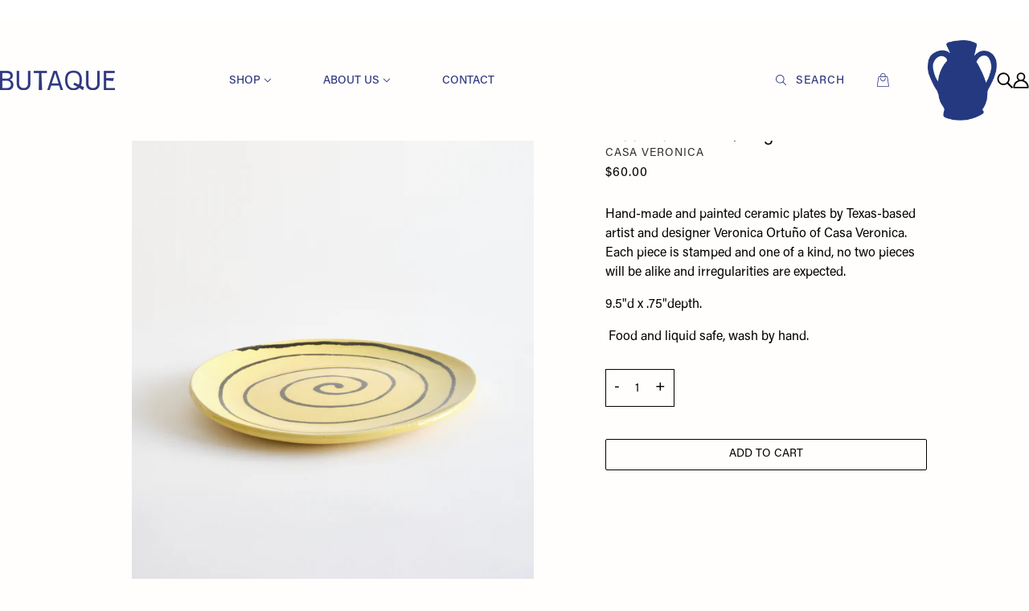

--- FILE ---
content_type: text/html; charset=utf-8
request_url: https://www.butaque.co/collections/ceramics/products/vida-plate-in-sol-negro
body_size: 19154
content:
<!doctype html>
<!--[if (gt IE 9)|!(IE)]><!-->
  <html class="no-js" lang="en">
<!--<![endif]-->

  <head><meta name="facebook-domain-verification" content="c9gp2o4gvpdy03k098easdotsdj34m" />
    <!-- Blockshop Theme - Version 6.5.2 by Troop Themes - https://troopthemes.com/ -->

    <meta charset="UTF-8">
    <meta http-equiv="X-UA-Compatible" content="IE=edge,chrome=1">
    <meta name="viewport" content="width=device-width, initial-scale=1.0, maximum-scale=5.0">
    
      <meta name="description" content="Hand-made and painted ceramics by Texas-based artist and designer Veronica Ortuño of Casa Veronica.">
    

    


  <meta property="og:type" content="product">
  <meta property="og:title" content="Vida Plate in Sol/Negro">

  
    <meta property="og:image" content="http://www.butaque.co/cdn/shop/products/2022_11_05_Butaque0168_1200x.png?v=1668993085">
    <meta property="og:image:secure_url" content="https://www.butaque.co/cdn/shop/products/2022_11_05_Butaque0168_1200x.png?v=1668993085">
    <meta property="og:image:width" content="800">
    <meta property="og:image:height" content="960">
  
    <meta property="og:image" content="http://www.butaque.co/cdn/shop/products/2022_11_05_Butaque0190_1200x.png?v=1668993096">
    <meta property="og:image:secure_url" content="https://www.butaque.co/cdn/shop/products/2022_11_05_Butaque0190_1200x.png?v=1668993096">
    <meta property="og:image:width" content="800">
    <meta property="og:image:height" content="960">
  
    <meta property="og:image" content="http://www.butaque.co/cdn/shop/products/2022_11_05_Butaque0191_1200x.png?v=1668993096">
    <meta property="og:image:secure_url" content="https://www.butaque.co/cdn/shop/products/2022_11_05_Butaque0191_1200x.png?v=1668993096">
    <meta property="og:image:width" content="800">
    <meta property="og:image:height" content="960">
  

  <meta
    property="og:price:amount"
    content="60.00"
  >
  <meta property="og:price:currency" content="USD">

  <meta itemprop="url" content="https://www.butaque.co/products/vida-plate-in-sol-negro" />
  <meta itemprop="name" content="Vida Plate in Sol/Negro" />
  <meta itemprop="image" content="https://www.butaque.co/cdn/shop/products/2022_11_05_Butaque0168_1000x.png?v=1668993085" />
  <meta itemprop="priceCurrency" content="USD" />
  
    <link itemprop="availability" href="https://schema.org/InStock" />
  
  
  
  <meta itemprop="price" content="60.0">





<meta property="og:url" content="https://www.butaque.co/products/vida-plate-in-sol-negro">
<meta property="og:site_name" content="Butaque">
<meta property="og:description" content="Hand-made and painted ceramics by Texas-based artist and designer Veronica Ortuño of Casa Veronica.">



<meta name="twitter:card" content="summary">
<meta name="twitter:description" content="Hand-made and painted ceramics by Texas-based artist and designer Veronica Ortuño of Casa Veronica.">


  <meta name="twitter:title" content="Vida Plate in Sol/Negro">

  
    <meta
      name="twitter:image"
      content="https://www.butaque.co/cdn/shop/products/2022_11_05_Butaque0168_480x.png?v=1668993085"
    >
  



    <link rel="canonical" href="https://www.butaque.co/products/vida-plate-in-sol-negro">
    <link rel="preconnect" href="https://cdn.shopify.com">

    
      <link rel="shortcut icon" href="//www.butaque.co/cdn/shop/files/glassware_32x32.png?v=1719282332" type="image/png">
    

    
      <title>Vida Plate in Sol/Negro / Casa Veronica / Butaque | Butaque</title>
    

    <script>window.performance && window.performance.mark && window.performance.mark('shopify.content_for_header.start');</script><meta name="facebook-domain-verification" content="a6flo5kkg6sct5o4r1hq42vu70f82m">
<meta id="shopify-digital-wallet" name="shopify-digital-wallet" content="/47934931100/digital_wallets/dialog">
<meta name="shopify-checkout-api-token" content="9af7ebe41a82ceca2c8a2f9bdca47da7">
<meta id="in-context-paypal-metadata" data-shop-id="47934931100" data-venmo-supported="false" data-environment="production" data-locale="en_US" data-paypal-v4="true" data-currency="USD">
<link rel="alternate" type="application/json+oembed" href="https://www.butaque.co/products/vida-plate-in-sol-negro.oembed">
<script async="async" src="/checkouts/internal/preloads.js?locale=en-US"></script>
<link rel="preconnect" href="https://shop.app" crossorigin="anonymous">
<script async="async" src="https://shop.app/checkouts/internal/preloads.js?locale=en-US&shop_id=47934931100" crossorigin="anonymous"></script>
<script id="apple-pay-shop-capabilities" type="application/json">{"shopId":47934931100,"countryCode":"US","currencyCode":"USD","merchantCapabilities":["supports3DS"],"merchantId":"gid:\/\/shopify\/Shop\/47934931100","merchantName":"Butaque","requiredBillingContactFields":["postalAddress","email","phone"],"requiredShippingContactFields":["postalAddress","email","phone"],"shippingType":"shipping","supportedNetworks":["visa","masterCard","discover","elo","jcb"],"total":{"type":"pending","label":"Butaque","amount":"1.00"},"shopifyPaymentsEnabled":true,"supportsSubscriptions":true}</script>
<script id="shopify-features" type="application/json">{"accessToken":"9af7ebe41a82ceca2c8a2f9bdca47da7","betas":["rich-media-storefront-analytics"],"domain":"www.butaque.co","predictiveSearch":true,"shopId":47934931100,"locale":"en"}</script>
<script>var Shopify = Shopify || {};
Shopify.shop = "butaque.myshopify.com";
Shopify.locale = "en";
Shopify.currency = {"active":"USD","rate":"1.0"};
Shopify.country = "US";
Shopify.theme = {"name":"KOD Theme Copy","id":131443753159,"schema_name":"Blockshop","schema_version":"6.5.2","theme_store_id":606,"role":"main"};
Shopify.theme.handle = "null";
Shopify.theme.style = {"id":null,"handle":null};
Shopify.cdnHost = "www.butaque.co/cdn";
Shopify.routes = Shopify.routes || {};
Shopify.routes.root = "/";</script>
<script type="module">!function(o){(o.Shopify=o.Shopify||{}).modules=!0}(window);</script>
<script>!function(o){function n(){var o=[];function n(){o.push(Array.prototype.slice.apply(arguments))}return n.q=o,n}var t=o.Shopify=o.Shopify||{};t.loadFeatures=n(),t.autoloadFeatures=n()}(window);</script>
<script>
  window.ShopifyPay = window.ShopifyPay || {};
  window.ShopifyPay.apiHost = "shop.app\/pay";
  window.ShopifyPay.redirectState = null;
</script>
<script id="shop-js-analytics" type="application/json">{"pageType":"product"}</script>
<script defer="defer" async type="module" src="//www.butaque.co/cdn/shopifycloud/shop-js/modules/v2/client.init-shop-cart-sync_BdyHc3Nr.en.esm.js"></script>
<script defer="defer" async type="module" src="//www.butaque.co/cdn/shopifycloud/shop-js/modules/v2/chunk.common_Daul8nwZ.esm.js"></script>
<script type="module">
  await import("//www.butaque.co/cdn/shopifycloud/shop-js/modules/v2/client.init-shop-cart-sync_BdyHc3Nr.en.esm.js");
await import("//www.butaque.co/cdn/shopifycloud/shop-js/modules/v2/chunk.common_Daul8nwZ.esm.js");

  window.Shopify.SignInWithShop?.initShopCartSync?.({"fedCMEnabled":true,"windoidEnabled":true});

</script>
<script>
  window.Shopify = window.Shopify || {};
  if (!window.Shopify.featureAssets) window.Shopify.featureAssets = {};
  window.Shopify.featureAssets['shop-js'] = {"shop-cart-sync":["modules/v2/client.shop-cart-sync_QYOiDySF.en.esm.js","modules/v2/chunk.common_Daul8nwZ.esm.js"],"init-fed-cm":["modules/v2/client.init-fed-cm_DchLp9rc.en.esm.js","modules/v2/chunk.common_Daul8nwZ.esm.js"],"shop-button":["modules/v2/client.shop-button_OV7bAJc5.en.esm.js","modules/v2/chunk.common_Daul8nwZ.esm.js"],"init-windoid":["modules/v2/client.init-windoid_DwxFKQ8e.en.esm.js","modules/v2/chunk.common_Daul8nwZ.esm.js"],"shop-cash-offers":["modules/v2/client.shop-cash-offers_DWtL6Bq3.en.esm.js","modules/v2/chunk.common_Daul8nwZ.esm.js","modules/v2/chunk.modal_CQq8HTM6.esm.js"],"shop-toast-manager":["modules/v2/client.shop-toast-manager_CX9r1SjA.en.esm.js","modules/v2/chunk.common_Daul8nwZ.esm.js"],"init-shop-email-lookup-coordinator":["modules/v2/client.init-shop-email-lookup-coordinator_UhKnw74l.en.esm.js","modules/v2/chunk.common_Daul8nwZ.esm.js"],"pay-button":["modules/v2/client.pay-button_DzxNnLDY.en.esm.js","modules/v2/chunk.common_Daul8nwZ.esm.js"],"avatar":["modules/v2/client.avatar_BTnouDA3.en.esm.js"],"init-shop-cart-sync":["modules/v2/client.init-shop-cart-sync_BdyHc3Nr.en.esm.js","modules/v2/chunk.common_Daul8nwZ.esm.js"],"shop-login-button":["modules/v2/client.shop-login-button_D8B466_1.en.esm.js","modules/v2/chunk.common_Daul8nwZ.esm.js","modules/v2/chunk.modal_CQq8HTM6.esm.js"],"init-customer-accounts-sign-up":["modules/v2/client.init-customer-accounts-sign-up_C8fpPm4i.en.esm.js","modules/v2/client.shop-login-button_D8B466_1.en.esm.js","modules/v2/chunk.common_Daul8nwZ.esm.js","modules/v2/chunk.modal_CQq8HTM6.esm.js"],"init-shop-for-new-customer-accounts":["modules/v2/client.init-shop-for-new-customer-accounts_CVTO0Ztu.en.esm.js","modules/v2/client.shop-login-button_D8B466_1.en.esm.js","modules/v2/chunk.common_Daul8nwZ.esm.js","modules/v2/chunk.modal_CQq8HTM6.esm.js"],"init-customer-accounts":["modules/v2/client.init-customer-accounts_dRgKMfrE.en.esm.js","modules/v2/client.shop-login-button_D8B466_1.en.esm.js","modules/v2/chunk.common_Daul8nwZ.esm.js","modules/v2/chunk.modal_CQq8HTM6.esm.js"],"shop-follow-button":["modules/v2/client.shop-follow-button_CkZpjEct.en.esm.js","modules/v2/chunk.common_Daul8nwZ.esm.js","modules/v2/chunk.modal_CQq8HTM6.esm.js"],"lead-capture":["modules/v2/client.lead-capture_BntHBhfp.en.esm.js","modules/v2/chunk.common_Daul8nwZ.esm.js","modules/v2/chunk.modal_CQq8HTM6.esm.js"],"checkout-modal":["modules/v2/client.checkout-modal_CfxcYbTm.en.esm.js","modules/v2/chunk.common_Daul8nwZ.esm.js","modules/v2/chunk.modal_CQq8HTM6.esm.js"],"shop-login":["modules/v2/client.shop-login_Da4GZ2H6.en.esm.js","modules/v2/chunk.common_Daul8nwZ.esm.js","modules/v2/chunk.modal_CQq8HTM6.esm.js"],"payment-terms":["modules/v2/client.payment-terms_MV4M3zvL.en.esm.js","modules/v2/chunk.common_Daul8nwZ.esm.js","modules/v2/chunk.modal_CQq8HTM6.esm.js"]};
</script>
<script id="__st">var __st={"a":47934931100,"offset":-21600,"reqid":"ee84488a-442d-4727-af59-973983a18c6b-1768974266","pageurl":"www.butaque.co\/collections\/ceramics\/products\/vida-plate-in-sol-negro","u":"5cd4534c349a","p":"product","rtyp":"product","rid":7450881949895};</script>
<script>window.ShopifyPaypalV4VisibilityTracking = true;</script>
<script id="captcha-bootstrap">!function(){'use strict';const t='contact',e='account',n='new_comment',o=[[t,t],['blogs',n],['comments',n],[t,'customer']],c=[[e,'customer_login'],[e,'guest_login'],[e,'recover_customer_password'],[e,'create_customer']],r=t=>t.map((([t,e])=>`form[action*='/${t}']:not([data-nocaptcha='true']) input[name='form_type'][value='${e}']`)).join(','),a=t=>()=>t?[...document.querySelectorAll(t)].map((t=>t.form)):[];function s(){const t=[...o],e=r(t);return a(e)}const i='password',u='form_key',d=['recaptcha-v3-token','g-recaptcha-response','h-captcha-response',i],f=()=>{try{return window.sessionStorage}catch{return}},m='__shopify_v',_=t=>t.elements[u];function p(t,e,n=!1){try{const o=window.sessionStorage,c=JSON.parse(o.getItem(e)),{data:r}=function(t){const{data:e,action:n}=t;return t[m]||n?{data:e,action:n}:{data:t,action:n}}(c);for(const[e,n]of Object.entries(r))t.elements[e]&&(t.elements[e].value=n);n&&o.removeItem(e)}catch(o){console.error('form repopulation failed',{error:o})}}const l='form_type',E='cptcha';function T(t){t.dataset[E]=!0}const w=window,h=w.document,L='Shopify',v='ce_forms',y='captcha';let A=!1;((t,e)=>{const n=(g='f06e6c50-85a8-45c8-87d0-21a2b65856fe',I='https://cdn.shopify.com/shopifycloud/storefront-forms-hcaptcha/ce_storefront_forms_captcha_hcaptcha.v1.5.2.iife.js',D={infoText:'Protected by hCaptcha',privacyText:'Privacy',termsText:'Terms'},(t,e,n)=>{const o=w[L][v],c=o.bindForm;if(c)return c(t,g,e,D).then(n);var r;o.q.push([[t,g,e,D],n]),r=I,A||(h.body.append(Object.assign(h.createElement('script'),{id:'captcha-provider',async:!0,src:r})),A=!0)});var g,I,D;w[L]=w[L]||{},w[L][v]=w[L][v]||{},w[L][v].q=[],w[L][y]=w[L][y]||{},w[L][y].protect=function(t,e){n(t,void 0,e),T(t)},Object.freeze(w[L][y]),function(t,e,n,w,h,L){const[v,y,A,g]=function(t,e,n){const i=e?o:[],u=t?c:[],d=[...i,...u],f=r(d),m=r(i),_=r(d.filter((([t,e])=>n.includes(e))));return[a(f),a(m),a(_),s()]}(w,h,L),I=t=>{const e=t.target;return e instanceof HTMLFormElement?e:e&&e.form},D=t=>v().includes(t);t.addEventListener('submit',(t=>{const e=I(t);if(!e)return;const n=D(e)&&!e.dataset.hcaptchaBound&&!e.dataset.recaptchaBound,o=_(e),c=g().includes(e)&&(!o||!o.value);(n||c)&&t.preventDefault(),c&&!n&&(function(t){try{if(!f())return;!function(t){const e=f();if(!e)return;const n=_(t);if(!n)return;const o=n.value;o&&e.removeItem(o)}(t);const e=Array.from(Array(32),(()=>Math.random().toString(36)[2])).join('');!function(t,e){_(t)||t.append(Object.assign(document.createElement('input'),{type:'hidden',name:u})),t.elements[u].value=e}(t,e),function(t,e){const n=f();if(!n)return;const o=[...t.querySelectorAll(`input[type='${i}']`)].map((({name:t})=>t)),c=[...d,...o],r={};for(const[a,s]of new FormData(t).entries())c.includes(a)||(r[a]=s);n.setItem(e,JSON.stringify({[m]:1,action:t.action,data:r}))}(t,e)}catch(e){console.error('failed to persist form',e)}}(e),e.submit())}));const S=(t,e)=>{t&&!t.dataset[E]&&(n(t,e.some((e=>e===t))),T(t))};for(const o of['focusin','change'])t.addEventListener(o,(t=>{const e=I(t);D(e)&&S(e,y())}));const B=e.get('form_key'),M=e.get(l),P=B&&M;t.addEventListener('DOMContentLoaded',(()=>{const t=y();if(P)for(const e of t)e.elements[l].value===M&&p(e,B);[...new Set([...A(),...v().filter((t=>'true'===t.dataset.shopifyCaptcha))])].forEach((e=>S(e,t)))}))}(h,new URLSearchParams(w.location.search),n,t,e,['guest_login'])})(!0,!0)}();</script>
<script integrity="sha256-4kQ18oKyAcykRKYeNunJcIwy7WH5gtpwJnB7kiuLZ1E=" data-source-attribution="shopify.loadfeatures" defer="defer" src="//www.butaque.co/cdn/shopifycloud/storefront/assets/storefront/load_feature-a0a9edcb.js" crossorigin="anonymous"></script>
<script crossorigin="anonymous" defer="defer" src="//www.butaque.co/cdn/shopifycloud/storefront/assets/shopify_pay/storefront-65b4c6d7.js?v=20250812"></script>
<script data-source-attribution="shopify.dynamic_checkout.dynamic.init">var Shopify=Shopify||{};Shopify.PaymentButton=Shopify.PaymentButton||{isStorefrontPortableWallets:!0,init:function(){window.Shopify.PaymentButton.init=function(){};var t=document.createElement("script");t.src="https://www.butaque.co/cdn/shopifycloud/portable-wallets/latest/portable-wallets.en.js",t.type="module",document.head.appendChild(t)}};
</script>
<script data-source-attribution="shopify.dynamic_checkout.buyer_consent">
  function portableWalletsHideBuyerConsent(e){var t=document.getElementById("shopify-buyer-consent"),n=document.getElementById("shopify-subscription-policy-button");t&&n&&(t.classList.add("hidden"),t.setAttribute("aria-hidden","true"),n.removeEventListener("click",e))}function portableWalletsShowBuyerConsent(e){var t=document.getElementById("shopify-buyer-consent"),n=document.getElementById("shopify-subscription-policy-button");t&&n&&(t.classList.remove("hidden"),t.removeAttribute("aria-hidden"),n.addEventListener("click",e))}window.Shopify?.PaymentButton&&(window.Shopify.PaymentButton.hideBuyerConsent=portableWalletsHideBuyerConsent,window.Shopify.PaymentButton.showBuyerConsent=portableWalletsShowBuyerConsent);
</script>
<script data-source-attribution="shopify.dynamic_checkout.cart.bootstrap">document.addEventListener("DOMContentLoaded",(function(){function t(){return document.querySelector("shopify-accelerated-checkout-cart, shopify-accelerated-checkout")}if(t())Shopify.PaymentButton.init();else{new MutationObserver((function(e,n){t()&&(Shopify.PaymentButton.init(),n.disconnect())})).observe(document.body,{childList:!0,subtree:!0})}}));
</script>
<link id="shopify-accelerated-checkout-styles" rel="stylesheet" media="screen" href="https://www.butaque.co/cdn/shopifycloud/portable-wallets/latest/accelerated-checkout-backwards-compat.css" crossorigin="anonymous">
<style id="shopify-accelerated-checkout-cart">
        #shopify-buyer-consent {
  margin-top: 1em;
  display: inline-block;
  width: 100%;
}

#shopify-buyer-consent.hidden {
  display: none;
}

#shopify-subscription-policy-button {
  background: none;
  border: none;
  padding: 0;
  text-decoration: underline;
  font-size: inherit;
  cursor: pointer;
}

#shopify-subscription-policy-button::before {
  box-shadow: none;
}

      </style>

<script>window.performance && window.performance.mark && window.performance.mark('shopify.content_for_header.end');</script>

    







<style>
  
  @font-face {
  font-family: Fraunces;
  font-weight: 400;
  font-style: normal;
  font-display: swap;
  src: url("//www.butaque.co/cdn/fonts/fraunces/fraunces_n4.8e6986daad4907c36a536fb8d55aaf5318c974ca.woff2") format("woff2"),
       url("//www.butaque.co/cdn/fonts/fraunces/fraunces_n4.879060358fafcf2c4c4b6df76c608dc301ced93b.woff") format("woff");
}


  
  
    @font-face {
  font-family: Fraunces;
  font-weight: 400;
  font-style: normal;
  font-display: swap;
  src: url("//www.butaque.co/cdn/fonts/fraunces/fraunces_n4.8e6986daad4907c36a536fb8d55aaf5318c974ca.woff2") format("woff2"),
       url("//www.butaque.co/cdn/fonts/fraunces/fraunces_n4.879060358fafcf2c4c4b6df76c608dc301ced93b.woff") format("woff");
}

  

  
  @font-face {
  font-family: Figtree;
  font-weight: 400;
  font-style: normal;
  font-display: swap;
  src: url("//www.butaque.co/cdn/fonts/figtree/figtree_n4.3c0838aba1701047e60be6a99a1b0a40ce9b8419.woff2") format("woff2"),
       url("//www.butaque.co/cdn/fonts/figtree/figtree_n4.c0575d1db21fc3821f17fd6617d3dee552312137.woff") format("woff");
}


  
  
    @font-face {
  font-family: Figtree;
  font-weight: 700;
  font-style: normal;
  font-display: swap;
  src: url("//www.butaque.co/cdn/fonts/figtree/figtree_n7.2fd9bfe01586148e644724096c9d75e8c7a90e55.woff2") format("woff2"),
       url("//www.butaque.co/cdn/fonts/figtree/figtree_n7.ea05de92d862f9594794ab281c4c3a67501ef5fc.woff") format("woff");
}

  

  
  @font-face {
  font-family: Figtree;
  font-weight: 400;
  font-style: normal;
  font-display: swap;
  src: url("//www.butaque.co/cdn/fonts/figtree/figtree_n4.3c0838aba1701047e60be6a99a1b0a40ce9b8419.woff2") format("woff2"),
       url("//www.butaque.co/cdn/fonts/figtree/figtree_n4.c0575d1db21fc3821f17fd6617d3dee552312137.woff") format("woff");
}


  
  
    @font-face {
  font-family: Figtree;
  font-weight: 700;
  font-style: normal;
  font-display: swap;
  src: url("//www.butaque.co/cdn/fonts/figtree/figtree_n7.2fd9bfe01586148e644724096c9d75e8c7a90e55.woff2") format("woff2"),
       url("//www.butaque.co/cdn/fonts/figtree/figtree_n7.ea05de92d862f9594794ab281c4c3a67501ef5fc.woff") format("woff");
}

  

  
  
    @font-face {
  font-family: Figtree;
  font-weight: 400;
  font-style: italic;
  font-display: swap;
  src: url("//www.butaque.co/cdn/fonts/figtree/figtree_i4.89f7a4275c064845c304a4cf8a4a586060656db2.woff2") format("woff2"),
       url("//www.butaque.co/cdn/fonts/figtree/figtree_i4.6f955aaaafc55a22ffc1f32ecf3756859a5ad3e2.woff") format("woff");
}

  

  
  
    @font-face {
  font-family: Figtree;
  font-weight: 700;
  font-style: italic;
  font-display: swap;
  src: url("//www.butaque.co/cdn/fonts/figtree/figtree_i7.06add7096a6f2ab742e09ec7e498115904eda1fe.woff2") format("woff2"),
       url("//www.butaque.co/cdn/fonts/figtree/figtree_i7.ee584b5fcaccdbb5518c0228158941f8df81b101.woff") format("woff");
}

  
</style>

<style>
  :root {
    --font--section-heading--size: 28px;
    --font--block-heading--size: 20px;
    --font--heading--uppercase: normal;
    --font--paragraph--size: 16px;

    --font--heading--family: Fraunces, serif;
    --font--heading--weight: 400;
    --font--heading--normal-weight: 400;
    --font--heading--style: normal;

    --font--accent--family: Figtree, sans-serif;
    --font--accent--weight: 400;
    --font--accent--style: normal;

    --font--paragraph--family: Figtree, sans-serif;
    --font--paragraph--weight: 400;
    --font--paragraph--style: normal;
    --font--bolder-paragraph--weight: 700;

    --image--loading-animation: url('//www.butaque.co/cdn/shop/t/4/assets/AjaxLoader.gif?v=66431031005733996371660748039');
    --image--grabbing-icon: url('//www.butaque.co/cdn/shop/t/4/assets/grabbing.png?v=162995541551579154171660748042');
  }
</style>
    <style>
  :root {
    --image--popup: url('//www.butaque.co/cdn/shopifycloud/storefront/assets/no-image-2048-a2addb12_1200x.gif');

    --color--accent: #2177b1;
    --color-text: #000000;
    --color-page-bg: #fffefd;
    --color-panel-bg: #fffefd;
    --color-badge-bdr: rgba(0, 0, 0, 0.05);
    --color-border: #000000;
    --color-error: #f66767;
    --color-button: #ffffff;
    --color-button-bg: #214fb1;
    --color--body--light: #303030;
    --color--alternative: #fffefd;
    --color-header: #000000;
    --color-header-bg: #fffefd;
    --color-menubar: #000000;
    --color-cart: #000000;
    --color--footer: #000000;
    --bg-color--footer: #fffefd;
    --color-slider-caption: #000000;
    --color-slider-caption-bg: #ffffff;
    --color-slider-button: #ffffff;
    --color-slider-button-bg: #000000;
    --color-slider-button-hover-bg: ;
    --color-slider-nav: #000000;
    --color-product-slider-bg: ;
    --color-featured-promo-bg: ;
    --color-social-feed-bg: ;
    --color-tabs-accordions: #e0e0e0;
  }
</style>
    <link href="https://fonts.googleapis.com/css?family=Material+Icons|Material+Icons+Outlined|Material+Icons+Two+Tone|Material+Icons+Round|Material+Icons+Sharp" rel="stylesheet" type="text/css" media="all">

    <link href="//www.butaque.co/cdn/shop/t/4/assets/theme.css?v=81637866464790604831717470010" rel="stylesheet" type="text/css" media="all" />
    <link href="//www.butaque.co/cdn/shop/t/4/assets/theme--customizations.css?v=11785916273250157181660748055" rel="stylesheet" type="text/css" media="all" />

    <!-- UI Skin -->
    <link href="//www.butaque.co/cdn/shop/t/4/assets/butaque-skin.css?v=48893991207889999641762974267" rel="stylesheet" type="text/css" media="all" />

    <script>
  var general_external_links_enabled = true,
  general_scroll_to_active_item = true,
  popup_config = {
    enabled               : false,
    test_mode             : false,
    newsletter_enabled    : true,
    social_icons_enabled  : true,
    show_image_enabled    : '',
    image_link            : "",
    seconds_until         : 3,

    
    

    page_content          : '',
    days_until            : '7',
    storage_key           : 'troop_popup_storage'
  };

  popup_config.show_image_enabled = popup_config.show_image_enabled > 0 ? true : false;

  // newer naming convention
  var theme = {};
  theme.classes = {};
  theme.partials = {};
  theme.product = {};
  theme.settings = {};
  theme.shop = {};
  theme.swatches = {};
  theme.templates = {};
  theme.translations = {};
  theme.urls = {};
  theme.utils = {};

  theme.settings.cart_type = 'drawer';
  theme.shop.money_format = "${{amount}}";
  theme.translations.newsletter_email_blank = 'Email field is blank';
  theme.translations.sold_out = 'Out of stock';
  theme.translations.size_chart_label = 'Size chart';
  theme.translations.low_in_stock = {
    one: 'Only 1 item left!',
    other: 'Only 2 items left!'
  };
  theme.preload_image = '//www.butaque.co/cdn/shop/t/4/assets/popup.jpg?v=2212';
  theme.urls.cart = '/cart';
  theme.urls.collections = '/collections';
  theme.urls.product_recommendations = '/recommendations/products';
  theme.urls.search = '/search';
  theme.urls.shop = 'https://www.butaque.co';

  





  // LazySizes
  window.lazySizesConfig = window.lazySizesConfig || {};
  window.lazySizesConfig.expand = 1200;
  window.lazySizesConfig.loadMode = 3;
  window.lazySizesConfig.ricTimeout = 50;
</script>

    <script src="//www.butaque.co/cdn/shop/t/4/assets/lazysizes.min.js?v=104314423768348210131660748043" type="text/javascript"></script>

    

    <script src="//www.butaque.co/cdn/shop/t/4/assets/theme.min.js?v=143735497507258618771717876361" type="text/javascript"></script>
   

  <link href="https://monorail-edge.shopifysvc.com" rel="dns-prefetch">
<script>(function(){if ("sendBeacon" in navigator && "performance" in window) {try {var session_token_from_headers = performance.getEntriesByType('navigation')[0].serverTiming.find(x => x.name == '_s').description;} catch {var session_token_from_headers = undefined;}var session_cookie_matches = document.cookie.match(/_shopify_s=([^;]*)/);var session_token_from_cookie = session_cookie_matches && session_cookie_matches.length === 2 ? session_cookie_matches[1] : "";var session_token = session_token_from_headers || session_token_from_cookie || "";function handle_abandonment_event(e) {var entries = performance.getEntries().filter(function(entry) {return /monorail-edge.shopifysvc.com/.test(entry.name);});if (!window.abandonment_tracked && entries.length === 0) {window.abandonment_tracked = true;var currentMs = Date.now();var navigation_start = performance.timing.navigationStart;var payload = {shop_id: 47934931100,url: window.location.href,navigation_start,duration: currentMs - navigation_start,session_token,page_type: "product"};window.navigator.sendBeacon("https://monorail-edge.shopifysvc.com/v1/produce", JSON.stringify({schema_id: "online_store_buyer_site_abandonment/1.1",payload: payload,metadata: {event_created_at_ms: currentMs,event_sent_at_ms: currentMs}}));}}window.addEventListener('pagehide', handle_abandonment_event);}}());</script>
<script id="web-pixels-manager-setup">(function e(e,d,r,n,o){if(void 0===o&&(o={}),!Boolean(null===(a=null===(i=window.Shopify)||void 0===i?void 0:i.analytics)||void 0===a?void 0:a.replayQueue)){var i,a;window.Shopify=window.Shopify||{};var t=window.Shopify;t.analytics=t.analytics||{};var s=t.analytics;s.replayQueue=[],s.publish=function(e,d,r){return s.replayQueue.push([e,d,r]),!0};try{self.performance.mark("wpm:start")}catch(e){}var l=function(){var e={modern:/Edge?\/(1{2}[4-9]|1[2-9]\d|[2-9]\d{2}|\d{4,})\.\d+(\.\d+|)|Firefox\/(1{2}[4-9]|1[2-9]\d|[2-9]\d{2}|\d{4,})\.\d+(\.\d+|)|Chrom(ium|e)\/(9{2}|\d{3,})\.\d+(\.\d+|)|(Maci|X1{2}).+ Version\/(15\.\d+|(1[6-9]|[2-9]\d|\d{3,})\.\d+)([,.]\d+|)( \(\w+\)|)( Mobile\/\w+|) Safari\/|Chrome.+OPR\/(9{2}|\d{3,})\.\d+\.\d+|(CPU[ +]OS|iPhone[ +]OS|CPU[ +]iPhone|CPU IPhone OS|CPU iPad OS)[ +]+(15[._]\d+|(1[6-9]|[2-9]\d|\d{3,})[._]\d+)([._]\d+|)|Android:?[ /-](13[3-9]|1[4-9]\d|[2-9]\d{2}|\d{4,})(\.\d+|)(\.\d+|)|Android.+Firefox\/(13[5-9]|1[4-9]\d|[2-9]\d{2}|\d{4,})\.\d+(\.\d+|)|Android.+Chrom(ium|e)\/(13[3-9]|1[4-9]\d|[2-9]\d{2}|\d{4,})\.\d+(\.\d+|)|SamsungBrowser\/([2-9]\d|\d{3,})\.\d+/,legacy:/Edge?\/(1[6-9]|[2-9]\d|\d{3,})\.\d+(\.\d+|)|Firefox\/(5[4-9]|[6-9]\d|\d{3,})\.\d+(\.\d+|)|Chrom(ium|e)\/(5[1-9]|[6-9]\d|\d{3,})\.\d+(\.\d+|)([\d.]+$|.*Safari\/(?![\d.]+ Edge\/[\d.]+$))|(Maci|X1{2}).+ Version\/(10\.\d+|(1[1-9]|[2-9]\d|\d{3,})\.\d+)([,.]\d+|)( \(\w+\)|)( Mobile\/\w+|) Safari\/|Chrome.+OPR\/(3[89]|[4-9]\d|\d{3,})\.\d+\.\d+|(CPU[ +]OS|iPhone[ +]OS|CPU[ +]iPhone|CPU IPhone OS|CPU iPad OS)[ +]+(10[._]\d+|(1[1-9]|[2-9]\d|\d{3,})[._]\d+)([._]\d+|)|Android:?[ /-](13[3-9]|1[4-9]\d|[2-9]\d{2}|\d{4,})(\.\d+|)(\.\d+|)|Mobile Safari.+OPR\/([89]\d|\d{3,})\.\d+\.\d+|Android.+Firefox\/(13[5-9]|1[4-9]\d|[2-9]\d{2}|\d{4,})\.\d+(\.\d+|)|Android.+Chrom(ium|e)\/(13[3-9]|1[4-9]\d|[2-9]\d{2}|\d{4,})\.\d+(\.\d+|)|Android.+(UC? ?Browser|UCWEB|U3)[ /]?(15\.([5-9]|\d{2,})|(1[6-9]|[2-9]\d|\d{3,})\.\d+)\.\d+|SamsungBrowser\/(5\.\d+|([6-9]|\d{2,})\.\d+)|Android.+MQ{2}Browser\/(14(\.(9|\d{2,})|)|(1[5-9]|[2-9]\d|\d{3,})(\.\d+|))(\.\d+|)|K[Aa][Ii]OS\/(3\.\d+|([4-9]|\d{2,})\.\d+)(\.\d+|)/},d=e.modern,r=e.legacy,n=navigator.userAgent;return n.match(d)?"modern":n.match(r)?"legacy":"unknown"}(),u="modern"===l?"modern":"legacy",c=(null!=n?n:{modern:"",legacy:""})[u],f=function(e){return[e.baseUrl,"/wpm","/b",e.hashVersion,"modern"===e.buildTarget?"m":"l",".js"].join("")}({baseUrl:d,hashVersion:r,buildTarget:u}),m=function(e){var d=e.version,r=e.bundleTarget,n=e.surface,o=e.pageUrl,i=e.monorailEndpoint;return{emit:function(e){var a=e.status,t=e.errorMsg,s=(new Date).getTime(),l=JSON.stringify({metadata:{event_sent_at_ms:s},events:[{schema_id:"web_pixels_manager_load/3.1",payload:{version:d,bundle_target:r,page_url:o,status:a,surface:n,error_msg:t},metadata:{event_created_at_ms:s}}]});if(!i)return console&&console.warn&&console.warn("[Web Pixels Manager] No Monorail endpoint provided, skipping logging."),!1;try{return self.navigator.sendBeacon.bind(self.navigator)(i,l)}catch(e){}var u=new XMLHttpRequest;try{return u.open("POST",i,!0),u.setRequestHeader("Content-Type","text/plain"),u.send(l),!0}catch(e){return console&&console.warn&&console.warn("[Web Pixels Manager] Got an unhandled error while logging to Monorail."),!1}}}}({version:r,bundleTarget:l,surface:e.surface,pageUrl:self.location.href,monorailEndpoint:e.monorailEndpoint});try{o.browserTarget=l,function(e){var d=e.src,r=e.async,n=void 0===r||r,o=e.onload,i=e.onerror,a=e.sri,t=e.scriptDataAttributes,s=void 0===t?{}:t,l=document.createElement("script"),u=document.querySelector("head"),c=document.querySelector("body");if(l.async=n,l.src=d,a&&(l.integrity=a,l.crossOrigin="anonymous"),s)for(var f in s)if(Object.prototype.hasOwnProperty.call(s,f))try{l.dataset[f]=s[f]}catch(e){}if(o&&l.addEventListener("load",o),i&&l.addEventListener("error",i),u)u.appendChild(l);else{if(!c)throw new Error("Did not find a head or body element to append the script");c.appendChild(l)}}({src:f,async:!0,onload:function(){if(!function(){var e,d;return Boolean(null===(d=null===(e=window.Shopify)||void 0===e?void 0:e.analytics)||void 0===d?void 0:d.initialized)}()){var d=window.webPixelsManager.init(e)||void 0;if(d){var r=window.Shopify.analytics;r.replayQueue.forEach((function(e){var r=e[0],n=e[1],o=e[2];d.publishCustomEvent(r,n,o)})),r.replayQueue=[],r.publish=d.publishCustomEvent,r.visitor=d.visitor,r.initialized=!0}}},onerror:function(){return m.emit({status:"failed",errorMsg:"".concat(f," has failed to load")})},sri:function(e){var d=/^sha384-[A-Za-z0-9+/=]+$/;return"string"==typeof e&&d.test(e)}(c)?c:"",scriptDataAttributes:o}),m.emit({status:"loading"})}catch(e){m.emit({status:"failed",errorMsg:(null==e?void 0:e.message)||"Unknown error"})}}})({shopId: 47934931100,storefrontBaseUrl: "https://www.butaque.co",extensionsBaseUrl: "https://extensions.shopifycdn.com/cdn/shopifycloud/web-pixels-manager",monorailEndpoint: "https://monorail-edge.shopifysvc.com/unstable/produce_batch",surface: "storefront-renderer",enabledBetaFlags: ["2dca8a86"],webPixelsConfigList: [{"id":"shopify-app-pixel","configuration":"{}","eventPayloadVersion":"v1","runtimeContext":"STRICT","scriptVersion":"0450","apiClientId":"shopify-pixel","type":"APP","privacyPurposes":["ANALYTICS","MARKETING"]},{"id":"shopify-custom-pixel","eventPayloadVersion":"v1","runtimeContext":"LAX","scriptVersion":"0450","apiClientId":"shopify-pixel","type":"CUSTOM","privacyPurposes":["ANALYTICS","MARKETING"]}],isMerchantRequest: false,initData: {"shop":{"name":"Butaque","paymentSettings":{"currencyCode":"USD"},"myshopifyDomain":"butaque.myshopify.com","countryCode":"US","storefrontUrl":"https:\/\/www.butaque.co"},"customer":null,"cart":null,"checkout":null,"productVariants":[{"price":{"amount":60.0,"currencyCode":"USD"},"product":{"title":"Vida Plate in Sol\/Negro","vendor":"Casa Veronica","id":"7450881949895","untranslatedTitle":"Vida Plate in Sol\/Negro","url":"\/products\/vida-plate-in-sol-negro","type":"Plate"},"id":"42591526518983","image":{"src":"\/\/www.butaque.co\/cdn\/shop\/products\/2022_11_05_Butaque0168.png?v=1668993085"},"sku":"VERCER022YEL241","title":"Default Title","untranslatedTitle":"Default Title"}],"purchasingCompany":null},},"https://www.butaque.co/cdn","fcfee988w5aeb613cpc8e4bc33m6693e112",{"modern":"","legacy":""},{"shopId":"47934931100","storefrontBaseUrl":"https:\/\/www.butaque.co","extensionBaseUrl":"https:\/\/extensions.shopifycdn.com\/cdn\/shopifycloud\/web-pixels-manager","surface":"storefront-renderer","enabledBetaFlags":"[\"2dca8a86\"]","isMerchantRequest":"false","hashVersion":"fcfee988w5aeb613cpc8e4bc33m6693e112","publish":"custom","events":"[[\"page_viewed\",{}],[\"product_viewed\",{\"productVariant\":{\"price\":{\"amount\":60.0,\"currencyCode\":\"USD\"},\"product\":{\"title\":\"Vida Plate in Sol\/Negro\",\"vendor\":\"Casa Veronica\",\"id\":\"7450881949895\",\"untranslatedTitle\":\"Vida Plate in Sol\/Negro\",\"url\":\"\/products\/vida-plate-in-sol-negro\",\"type\":\"Plate\"},\"id\":\"42591526518983\",\"image\":{\"src\":\"\/\/www.butaque.co\/cdn\/shop\/products\/2022_11_05_Butaque0168.png?v=1668993085\"},\"sku\":\"VERCER022YEL241\",\"title\":\"Default Title\",\"untranslatedTitle\":\"Default Title\"}}]]"});</script><script>
  window.ShopifyAnalytics = window.ShopifyAnalytics || {};
  window.ShopifyAnalytics.meta = window.ShopifyAnalytics.meta || {};
  window.ShopifyAnalytics.meta.currency = 'USD';
  var meta = {"product":{"id":7450881949895,"gid":"gid:\/\/shopify\/Product\/7450881949895","vendor":"Casa Veronica","type":"Plate","handle":"vida-plate-in-sol-negro","variants":[{"id":42591526518983,"price":6000,"name":"Vida Plate in Sol\/Negro","public_title":null,"sku":"VERCER022YEL241"}],"remote":false},"page":{"pageType":"product","resourceType":"product","resourceId":7450881949895,"requestId":"ee84488a-442d-4727-af59-973983a18c6b-1768974266"}};
  for (var attr in meta) {
    window.ShopifyAnalytics.meta[attr] = meta[attr];
  }
</script>
<script class="analytics">
  (function () {
    var customDocumentWrite = function(content) {
      var jquery = null;

      if (window.jQuery) {
        jquery = window.jQuery;
      } else if (window.Checkout && window.Checkout.$) {
        jquery = window.Checkout.$;
      }

      if (jquery) {
        jquery('body').append(content);
      }
    };

    var hasLoggedConversion = function(token) {
      if (token) {
        return document.cookie.indexOf('loggedConversion=' + token) !== -1;
      }
      return false;
    }

    var setCookieIfConversion = function(token) {
      if (token) {
        var twoMonthsFromNow = new Date(Date.now());
        twoMonthsFromNow.setMonth(twoMonthsFromNow.getMonth() + 2);

        document.cookie = 'loggedConversion=' + token + '; expires=' + twoMonthsFromNow;
      }
    }

    var trekkie = window.ShopifyAnalytics.lib = window.trekkie = window.trekkie || [];
    if (trekkie.integrations) {
      return;
    }
    trekkie.methods = [
      'identify',
      'page',
      'ready',
      'track',
      'trackForm',
      'trackLink'
    ];
    trekkie.factory = function(method) {
      return function() {
        var args = Array.prototype.slice.call(arguments);
        args.unshift(method);
        trekkie.push(args);
        return trekkie;
      };
    };
    for (var i = 0; i < trekkie.methods.length; i++) {
      var key = trekkie.methods[i];
      trekkie[key] = trekkie.factory(key);
    }
    trekkie.load = function(config) {
      trekkie.config = config || {};
      trekkie.config.initialDocumentCookie = document.cookie;
      var first = document.getElementsByTagName('script')[0];
      var script = document.createElement('script');
      script.type = 'text/javascript';
      script.onerror = function(e) {
        var scriptFallback = document.createElement('script');
        scriptFallback.type = 'text/javascript';
        scriptFallback.onerror = function(error) {
                var Monorail = {
      produce: function produce(monorailDomain, schemaId, payload) {
        var currentMs = new Date().getTime();
        var event = {
          schema_id: schemaId,
          payload: payload,
          metadata: {
            event_created_at_ms: currentMs,
            event_sent_at_ms: currentMs
          }
        };
        return Monorail.sendRequest("https://" + monorailDomain + "/v1/produce", JSON.stringify(event));
      },
      sendRequest: function sendRequest(endpointUrl, payload) {
        // Try the sendBeacon API
        if (window && window.navigator && typeof window.navigator.sendBeacon === 'function' && typeof window.Blob === 'function' && !Monorail.isIos12()) {
          var blobData = new window.Blob([payload], {
            type: 'text/plain'
          });

          if (window.navigator.sendBeacon(endpointUrl, blobData)) {
            return true;
          } // sendBeacon was not successful

        } // XHR beacon

        var xhr = new XMLHttpRequest();

        try {
          xhr.open('POST', endpointUrl);
          xhr.setRequestHeader('Content-Type', 'text/plain');
          xhr.send(payload);
        } catch (e) {
          console.log(e);
        }

        return false;
      },
      isIos12: function isIos12() {
        return window.navigator.userAgent.lastIndexOf('iPhone; CPU iPhone OS 12_') !== -1 || window.navigator.userAgent.lastIndexOf('iPad; CPU OS 12_') !== -1;
      }
    };
    Monorail.produce('monorail-edge.shopifysvc.com',
      'trekkie_storefront_load_errors/1.1',
      {shop_id: 47934931100,
      theme_id: 131443753159,
      app_name: "storefront",
      context_url: window.location.href,
      source_url: "//www.butaque.co/cdn/s/trekkie.storefront.cd680fe47e6c39ca5d5df5f0a32d569bc48c0f27.min.js"});

        };
        scriptFallback.async = true;
        scriptFallback.src = '//www.butaque.co/cdn/s/trekkie.storefront.cd680fe47e6c39ca5d5df5f0a32d569bc48c0f27.min.js';
        first.parentNode.insertBefore(scriptFallback, first);
      };
      script.async = true;
      script.src = '//www.butaque.co/cdn/s/trekkie.storefront.cd680fe47e6c39ca5d5df5f0a32d569bc48c0f27.min.js';
      first.parentNode.insertBefore(script, first);
    };
    trekkie.load(
      {"Trekkie":{"appName":"storefront","development":false,"defaultAttributes":{"shopId":47934931100,"isMerchantRequest":null,"themeId":131443753159,"themeCityHash":"15879779278240323017","contentLanguage":"en","currency":"USD","eventMetadataId":"6265e5c4-0e45-471d-9a5a-9a6b36177155"},"isServerSideCookieWritingEnabled":true,"monorailRegion":"shop_domain","enabledBetaFlags":["65f19447"]},"Session Attribution":{},"S2S":{"facebookCapiEnabled":false,"source":"trekkie-storefront-renderer","apiClientId":580111}}
    );

    var loaded = false;
    trekkie.ready(function() {
      if (loaded) return;
      loaded = true;

      window.ShopifyAnalytics.lib = window.trekkie;

      var originalDocumentWrite = document.write;
      document.write = customDocumentWrite;
      try { window.ShopifyAnalytics.merchantGoogleAnalytics.call(this); } catch(error) {};
      document.write = originalDocumentWrite;

      window.ShopifyAnalytics.lib.page(null,{"pageType":"product","resourceType":"product","resourceId":7450881949895,"requestId":"ee84488a-442d-4727-af59-973983a18c6b-1768974266","shopifyEmitted":true});

      var match = window.location.pathname.match(/checkouts\/(.+)\/(thank_you|post_purchase)/)
      var token = match? match[1]: undefined;
      if (!hasLoggedConversion(token)) {
        setCookieIfConversion(token);
        window.ShopifyAnalytics.lib.track("Viewed Product",{"currency":"USD","variantId":42591526518983,"productId":7450881949895,"productGid":"gid:\/\/shopify\/Product\/7450881949895","name":"Vida Plate in Sol\/Negro","price":"60.00","sku":"VERCER022YEL241","brand":"Casa Veronica","variant":null,"category":"Plate","nonInteraction":true,"remote":false},undefined,undefined,{"shopifyEmitted":true});
      window.ShopifyAnalytics.lib.track("monorail:\/\/trekkie_storefront_viewed_product\/1.1",{"currency":"USD","variantId":42591526518983,"productId":7450881949895,"productGid":"gid:\/\/shopify\/Product\/7450881949895","name":"Vida Plate in Sol\/Negro","price":"60.00","sku":"VERCER022YEL241","brand":"Casa Veronica","variant":null,"category":"Plate","nonInteraction":true,"remote":false,"referer":"https:\/\/www.butaque.co\/collections\/ceramics\/products\/vida-plate-in-sol-negro"});
      }
    });


        var eventsListenerScript = document.createElement('script');
        eventsListenerScript.async = true;
        eventsListenerScript.src = "//www.butaque.co/cdn/shopifycloud/storefront/assets/shop_events_listener-3da45d37.js";
        document.getElementsByTagName('head')[0].appendChild(eventsListenerScript);

})();</script>
<script
  defer
  src="https://www.butaque.co/cdn/shopifycloud/perf-kit/shopify-perf-kit-3.0.4.min.js"
  data-application="storefront-renderer"
  data-shop-id="47934931100"
  data-render-region="gcp-us-central1"
  data-page-type="product"
  data-theme-instance-id="131443753159"
  data-theme-name="Blockshop"
  data-theme-version="6.5.2"
  data-monorail-region="shop_domain"
  data-resource-timing-sampling-rate="10"
  data-shs="true"
  data-shs-beacon="true"
  data-shs-export-with-fetch="true"
  data-shs-logs-sample-rate="1"
  data-shs-beacon-endpoint="https://www.butaque.co/api/collect"
></script>
</head>

  <body
    class="page-vida-plate-in-sol-negro-casa-veronica-butaque template-product"
    data-theme-id="606"
    data-theme-name="Blockshop"
    data-theme-version="6.5.2"
  >
    <a data-item="a11y-button" href='#main-content'>
      Skip to main content
    </a>

    <div
      class="off-canvas--viewport"
      data-js-class="OffCanvas"
      data-off-canvas--state="closed"
    >
      <div class="off-canvas--overlay"></div>
      <div class="off-canvas--close">
        
    <svg class="icon--root icon--cross" viewBox="0 0 20 20">
      <path d="M10 8.727L17.944.783l1.273 1.273L11.273 10l7.944 7.944-1.273 1.273L10 11.273l-7.944 7.944-1.273-1.273L8.727 10 .783 2.056 2.056.783 10 8.727z" fill-rule="nonzero" />
    </svg>

  
      </div>

      <div class="off-canvas--left-sidebar">
        <div class="off-canvas--focus-trigger" tabindex="0"></div>
        <div class="mobile-nav--header">
  
    <div class="mobile-nav--search" data-item="accent-text">
      <a href="/search">Search</a>
    </div>
  

  
    <div class="mobile-nav--login" data-item="accent-text">
      
      
        
        <a href="https://www.butaque.co/customer_authentication/redirect?locale=en&amp;region_country=US" id="customer_login_link">View account</a>
      
    </div>
  
</div>

<div class="mobile-nav--menu" data-item="accent-text"></div>

<div class="mobile-nav--localization"></div>
        <div class="off-canvas--focus-trigger" tabindex="0"></div>
      </div>

      <div class="off-canvas--right-sidebar">
        
          <div class="off-canvas--focus-trigger" tabindex="0"></div>
          

















<div
  class="cart--root"
  data-view="mobile"
  data-js-class="Cart"
  data-has-items="false"
>
  <div class="cart--header">
    <h1 class="cart--title" data-item="section-heading">Cart</h1>
  </div>
  <form class="cart--form" action="/cart" method="post" novalidate="">

    
        <div class="cart--body">

          
        </div>
    

    <div class="cart--footer">
      
        <div class="cart--notes">
          <label for="mobile-cart-note" class="cart--notes--heading">
            Leave a note with your order
          </label>
          <textarea
            class="cart--notes--textarea"
            id="mobile-cart-note"
            name="note"
          ></textarea>
        </div>
      
      <div class="cart--totals"><div class="cart--total">
          <div data-item="block-heading">Total</div>
          <div class="cart--total--price money" data-item="accent-text">
            $0.00 USD
          </div>
        </div>

        <div class="cart--tax-info" data-item="paragraph">
          Shipping &amp; taxes calculated at checkout
        </div>

        <div class="cart--nav">
         
           <div class="cart--continue-shopping" data-item="block-link">
            <a href="/collections/all">
              Continue Shopping
            </a>
          </div>
         
        

          <div class="cart--checkout-button" data-item="button">

            
              <a href="/cart" class="btn btn--type1 btn--400">Go to cart</a>
            
          </div>
        </div>

      
        <div class="cart--additional-buttons additional-checkout-buttons
           additional-checkout-buttons--vertical ">
          <div class="dynamic-checkout__content" id="dynamic-checkout-cart" data-shopify="dynamic-checkout-cart"> <shopify-accelerated-checkout-cart wallet-configs="[{&quot;supports_subs&quot;:true,&quot;supports_def_opts&quot;:false,&quot;name&quot;:&quot;shop_pay&quot;,&quot;wallet_params&quot;:{&quot;shopId&quot;:47934931100,&quot;merchantName&quot;:&quot;Butaque&quot;,&quot;personalized&quot;:true}},{&quot;supports_subs&quot;:true,&quot;supports_def_opts&quot;:false,&quot;name&quot;:&quot;paypal&quot;,&quot;wallet_params&quot;:{&quot;shopId&quot;:47934931100,&quot;countryCode&quot;:&quot;US&quot;,&quot;merchantName&quot;:&quot;Butaque&quot;,&quot;phoneRequired&quot;:true,&quot;companyRequired&quot;:false,&quot;shippingType&quot;:&quot;shipping&quot;,&quot;shopifyPaymentsEnabled&quot;:true,&quot;hasManagedSellingPlanState&quot;:false,&quot;requiresBillingAgreement&quot;:false,&quot;merchantId&quot;:&quot;NK57X3WC2HM9J&quot;,&quot;sdkUrl&quot;:&quot;https://www.paypal.com/sdk/js?components=buttons\u0026commit=false\u0026currency=USD\u0026locale=en_US\u0026client-id=AbasDhzlU0HbpiStJiN1KRJ_cNJJ7xYBip7JJoMO0GQpLi8ePNgdbLXkC7_KMeyTg8tnAKW4WKrh9qmf\u0026merchant-id=NK57X3WC2HM9J\u0026intent=authorize&quot;}}]" access-token="9af7ebe41a82ceca2c8a2f9bdca47da7" buyer-country="US" buyer-locale="en" buyer-currency="USD" shop-id="47934931100" cart-id="670333c1e61ddb3d521ce1c82a0e895a" enabled-flags="[&quot;ae0f5bf6&quot;]" > <div class="wallet-button-wrapper"> <ul class='wallet-cart-grid wallet-cart-grid--skeleton' role="list" data-shopify-buttoncontainer="true"> <li data-testid='grid-cell' class='wallet-cart-button-container'><div class='wallet-cart-button wallet-cart-button__skeleton' role='button' disabled aria-hidden='true'>&nbsp</div></li><li data-testid='grid-cell' class='wallet-cart-button-container'><div class='wallet-cart-button wallet-cart-button__skeleton' role='button' disabled aria-hidden='true'>&nbsp</div></li> </ul> </div> </shopify-accelerated-checkout-cart> <small id="shopify-buyer-consent" class="hidden" aria-hidden="true" data-consent-type="subscription"> One or more of the items in your cart is a recurring or deferred purchase. By continuing, I agree to the <span id="shopify-subscription-policy-button">cancellation policy</span> and authorize you to charge my payment method at the prices, frequency and dates listed on this page until my order is fulfilled or I cancel, if permitted. </small> </div>
        </div>
      

      </div>
    </div>
  </form>

  <div class="cart--no-items" data-item="paragraph"><span class='rte-content'>Your cart is currently empty.<br/> <a href='/collections/all'>Click here to continue shopping</a>.</span></div>
</div>
          <div class="off-canvas--focus-trigger" tabindex="0"></div>
        
      </div>

      <div class="off-canvas--main-content">
        <div id="shopify-section-announcement" class="shopify-section">




<div
  class="announcement--root"
  style="background-color: #2177b1;"
  data-section-id="announcement"
  data-section-type="announcement"
  data-js-class="IndexAnnouncement"
  data-alternative-color="true"
>
  
</div>

</div>
        <div id="shopify-section-header" class="shopify-section section--header">










<header
  class="header--root"
  data-section-id="header"
  data-section-type="header-section"
  data-js-class="Header"
  data-center-logo="false"
  data-center-menu="false"
  
    data-header--menu-transparent="false"
  
>

  <div class="header--y-menu-for-off-canvas">
    





<nav
  class="y-menu"
  data-js-class="FrameworkYMenu"
>
  <ul class="y-menu--level-1--container">

    
    
    

      <li
        class="y-menu--level-1--link font--accent"
        data-y-menu--depth="2"
        data-y-menu--open="false"
        data-link-id="shop"
      >

        
          <a
            href="/collections/shop-all"
            data-submenu="true"
            aria-haspopup="true"
            aria-expanded="false"
            aria-controls="y-menu--sub-shop"
          >
            Shop
            
    <svg class="icon--root icon--chevron-right--small" viewBox="0 0 8 14">
      <path d="M6.274 7.202L.408 1.336l.707-.707 6.573 6.573-.096.096-6.573 6.573-.707-.707 5.962-5.962z" fill-rule="nonzero" />
    </svg>

  
          </a>
        

          
          
            
            

            <ul
              class="y-menu--level-2--container"
              
                data-y-menu--parent-link="level-2"
              
              id="y-menu--sub-shop"
            >

              <li class="y-menu--back-link">
                <a href="#">
                  
    <svg class="icon--root icon--chevron-left--small" viewBox="0 0 8 14">
      <path d="M1.726 7.298l5.866 5.866-.707.707L.312 7.298l.096-.096L6.981.629l.707.707-5.962 5.962z" fill-rule="nonzero" />
    </svg>

   Back
                </a>
              </li>

              
                <li class="y-menu--parent-link">
                  <a href="/collections/shop-all">Shop</a>
                </li>
              

              
              

                <li
                  class="y-menu--level-2--link font--accent"
                  data-link-id="shop--shop-all"
                >
                  <a href="/collections/shop-all" data-submenu="true">
                    Shop All
                    
                  </a>

                  
                  
                  

                </li>
              

                <li
                  class="y-menu--level-2--link font--accent"
                  data-link-id="shop--shop-new"
                >
                  <a href="/collections/shop-new" data-submenu="true">
                    Shop New
                    
                  </a>

                  
                  
                  

                </li>
              

                <li
                  class="y-menu--level-2--link font--accent"
                  data-link-id="shop--shop-by-brand"
                >
                  <a href="/pages/brands" data-submenu="true">
                    Shop By Brand
                    
                  </a>

                  
                  
                  

                </li>
              

                <li
                  class="y-menu--level-2--link font--accent"
                  data-link-id="shop--apparel-accessories"
                >
                  <a href="/collections/apparel-accessories" data-submenu="true">
                    Apparel & Accessories 
                    
                  </a>

                  
                  
                  

                </li>
              

                <li
                  class="y-menu--level-2--link font--accent"
                  data-link-id="shop--apothecary"
                >
                  <a href="/collections/apothecary" data-submenu="true">
                    Apothecary
                    
                  </a>

                  
                  
                  

                </li>
              

                <li
                  class="y-menu--level-2--link font--accent"
                  data-link-id="shop--artwork"
                >
                  <a href="/collections/artwork" data-submenu="true">
                    Artwork
                    
                  </a>

                  
                  
                  

                </li>
              

                <li
                  class="y-menu--level-2--link font--accent"
                  data-link-id="shop--ceramics"
                >
                  <a href="/collections/ceramics" data-submenu="true">
                    Ceramics
                    
                  </a>

                  
                  
                  

                </li>
              

                <li
                  class="y-menu--level-2--link font--accent"
                  data-link-id="shop--glassware"
                >
                  <a href="/collections/glassware" data-submenu="true">
                    Glassware
                    
                  </a>

                  
                  
                  

                </li>
              

                <li
                  class="y-menu--level-2--link font--accent"
                  data-link-id="shop--jewelry"
                >
                  <a href="/collections/jewelry" data-submenu="true">
                    Jewelry
                    
                  </a>

                  
                  
                  

                </li>
              

                <li
                  class="y-menu--level-2--link font--accent"
                  data-link-id="shop--kitchen"
                >
                  <a href="/collections/kitchen" data-submenu="true">
                    Kitchen
                    
                  </a>

                  
                  
                  

                </li>
              

                <li
                  class="y-menu--level-2--link font--accent"
                  data-link-id="shop--textiles"
                >
                  <a href="/collections/textiles" data-submenu="true">
                    Textiles
                    
                  </a>

                  
                  
                  

                </li>
              
            </ul>
          
          

      </li>
    

      <li
        class="y-menu--level-1--link font--accent"
        data-y-menu--depth="2"
        data-y-menu--open="false"
        data-link-id="about-us"
      >

        
          <a
            href="/pages/about-us"
            data-submenu="true"
            aria-haspopup="true"
            aria-expanded="false"
            aria-controls="y-menu--sub-about-us"
          >
            About Us
            
    <svg class="icon--root icon--chevron-right--small" viewBox="0 0 8 14">
      <path d="M6.274 7.202L.408 1.336l.707-.707 6.573 6.573-.096.096-6.573 6.573-.707-.707 5.962-5.962z" fill-rule="nonzero" />
    </svg>

  
          </a>
        

          
          
            
            

            <ul
              class="y-menu--level-2--container"
              
                data-y-menu--parent-link="level-2"
              
              id="y-menu--sub-about-us"
            >

              <li class="y-menu--back-link">
                <a href="#">
                  
    <svg class="icon--root icon--chevron-left--small" viewBox="0 0 8 14">
      <path d="M1.726 7.298l5.866 5.866-.707.707L.312 7.298l.096-.096L6.981.629l.707.707-5.962 5.962z" fill-rule="nonzero" />
    </svg>

   Back
                </a>
              </li>

              
                <li class="y-menu--parent-link">
                  <a href="/pages/about-us">About Us</a>
                </li>
              

              
              

                <li
                  class="y-menu--level-2--link font--accent"
                  data-link-id="about-us--about-us"
                >
                  <a href="/pages/about-us" data-submenu="true">
                    About Us
                    
                  </a>

                  
                  
                  

                </li>
              

                <li
                  class="y-menu--level-2--link font--accent"
                  data-link-id="about-us--our-brands"
                >
                  <a href="/pages/brands" data-submenu="true">
                    Our Brands
                    
                  </a>

                  
                  
                  

                </li>
              

                <li
                  class="y-menu--level-2--link font--accent"
                  data-link-id="about-us--press"
                >
                  <a href="/pages/press" data-submenu="true">
                    Press
                    
                  </a>

                  
                  
                  

                </li>
              
            </ul>
          
          

      </li>
    

      <li
        class="y-menu--level-1--link font--accent"
        data-y-menu--depth="1"
        data-y-menu--open="false"
        data-link-id="contact"
      >

        
          <a href="/pages/contact-us">Contact</a>
        

          
          
          

      </li>
    
  </ul>
  
</nav>
  </div>

  

  <div class="header--bg"></div>
  <div class="header--top-row">
	
      

      
      
       <div class="header--logo">
        
          

<div class="title clearfix" role="banner">
  
    <a href="/" role="banner" title="Butaque">
      <img
        class="logo-image"
        src="//www.butaque.co/cdn/shop/files/butaque_x25.png?v=1717283879"
        srcset=
          "//www.butaque.co/cdn/shop/files/butaque_x25.png?v=1717283879 1x,
          //www.butaque.co/cdn/shop/files/butaque_x25@2x.png?v=1717283879 2x"
        alt="Butaque"
        itemprop="logo"
      >
    </a>
  
</div>
        
      
      </div>
      <div class="header--menu">
        









<nav
  class="x-menu font--accent"
  data-js-class="XMenu"
  data-x-menu--align="left"
  data-x-menu--overlap="false"
  data-x-menu--overlap-parent="1"
  role="navigation"
  aria-label="Main menu"
>
  <div class="x-menu--overlap-icon">
    <div class="off-canvas--open" data-off-canvas--open="left-sidebar" tabindex="0">
      
    <svg class="icon--root icon--menu" viewBox="0 0 22 16">
      <path d="M0 2.4V.6h22v1.8H0zm0 6.584v-1.8h22v1.8H0zm0 6.584v-1.8h22v1.8H0z" fill-rule="nonzero" />
    </svg>

  
    </div>
  </div>

  <ul class="x-menu--level-1--container">

    
    
    
      <li
        class="x-menu--level-1--link"
        data-x-menu--depth="2"
        data-x-menu--open="false"
        data-link-id="shop"
      >
        
          <a
            href="/collections/shop-all"
            aria-haspopup="true"
            aria-expanded="false"
            aria-controls="x-menu--sub-shop"
          >
            <span>
              Shop
            </span>
            
    <svg class="icon--root icon--chevron-down" viewBox="0 0 10 6">
      <path d="M5 4.058L8.53.528l.707.707-3.53 3.53L5 5.472.763 1.235 1.47.528 5 4.058z" fill-rule="nonzero" />
    </svg>

  
            
    <svg class="icon--root icon--chevron-up" viewBox="0 0 10 6">
      <path d="M5 1.942l-3.53 3.53-.707-.707 3.53-3.53L5 .528l4.237 4.237-.707.707L5 1.942z" fill-rule="nonzero" />
    </svg>

  
          </a>
        

          
          
            <div class="x-menu--level-2--container" id="x-menu--sub-shop">
              
              <div class="x-menu--bg"></div>
              
              <ul class="x-menu--level-2--list">

                
                

                  <li
                    class="x-menu--level-2--link"
                    data-link-id="shop--shop-all"
                    
                      data-x-menu--single-parent="true"
                    
                  >
                    <a href="/collections/shop-all">Shop All</a>

                    

                    
                    

                  </li>
                

                  <li
                    class="x-menu--level-2--link"
                    data-link-id="shop--shop-new"
                    
                      data-x-menu--single-parent="true"
                    
                  >
                    <a href="/collections/shop-new">Shop New</a>

                    

                    
                    

                  </li>
                

                  <li
                    class="x-menu--level-2--link"
                    data-link-id="shop--shop-by-brand"
                    
                      data-x-menu--single-parent="true"
                    
                  >
                    <a href="/pages/brands">Shop By Brand</a>

                    

                    
                    

                  </li>
                

                  <li
                    class="x-menu--level-2--link"
                    data-link-id="shop--apparel-accessories"
                    
                      data-x-menu--single-parent="true"
                    
                  >
                    <a href="/collections/apparel-accessories">Apparel & Accessories </a>

                    

                    
                    

                  </li>
                

                  <li
                    class="x-menu--level-2--link"
                    data-link-id="shop--apothecary"
                    
                      data-x-menu--single-parent="true"
                    
                  >
                    <a href="/collections/apothecary">Apothecary</a>

                    

                    
                    

                  </li>
                

                  <li
                    class="x-menu--level-2--link"
                    data-link-id="shop--artwork"
                    
                      data-x-menu--single-parent="true"
                    
                  >
                    <a href="/collections/artwork">Artwork</a>

                    

                    
                    

                  </li>
                

                  <li
                    class="x-menu--level-2--link"
                    data-link-id="shop--ceramics"
                    
                      data-x-menu--single-parent="true"
                    
                  >
                    <a href="/collections/ceramics">Ceramics</a>

                    

                    
                    

                  </li>
                

                  <li
                    class="x-menu--level-2--link"
                    data-link-id="shop--glassware"
                    
                      data-x-menu--single-parent="true"
                    
                  >
                    <a href="/collections/glassware">Glassware</a>

                    

                    
                    

                  </li>
                

                  <li
                    class="x-menu--level-2--link"
                    data-link-id="shop--jewelry"
                    
                      data-x-menu--single-parent="true"
                    
                  >
                    <a href="/collections/jewelry">Jewelry</a>

                    

                    
                    

                  </li>
                

                  <li
                    class="x-menu--level-2--link"
                    data-link-id="shop--kitchen"
                    
                      data-x-menu--single-parent="true"
                    
                  >
                    <a href="/collections/kitchen">Kitchen</a>

                    

                    
                    

                  </li>
                

                  <li
                    class="x-menu--level-2--link"
                    data-link-id="shop--textiles"
                    
                      data-x-menu--single-parent="true"
                    
                  >
                    <a href="/collections/textiles">Textiles</a>

                    

                    
                    

                  </li>
                
              </ul>
            </div>
          
          

      </li>
    
      <li
        class="x-menu--level-1--link"
        data-x-menu--depth="2"
        data-x-menu--open="false"
        data-link-id="about-us"
      >
        
          <a
            href="/pages/about-us"
            aria-haspopup="true"
            aria-expanded="false"
            aria-controls="x-menu--sub-about-us"
          >
            <span>
              About Us
            </span>
            
    <svg class="icon--root icon--chevron-down" viewBox="0 0 10 6">
      <path d="M5 4.058L8.53.528l.707.707-3.53 3.53L5 5.472.763 1.235 1.47.528 5 4.058z" fill-rule="nonzero" />
    </svg>

  
            
    <svg class="icon--root icon--chevron-up" viewBox="0 0 10 6">
      <path d="M5 1.942l-3.53 3.53-.707-.707 3.53-3.53L5 .528l4.237 4.237-.707.707L5 1.942z" fill-rule="nonzero" />
    </svg>

  
          </a>
        

          
          
            <div class="x-menu--level-2--container" id="x-menu--sub-about-us">
              
              <div class="x-menu--bg"></div>
              
              <ul class="x-menu--level-2--list">

                
                

                  <li
                    class="x-menu--level-2--link"
                    data-link-id="about-us--about-us"
                    
                      data-x-menu--single-parent="true"
                    
                  >
                    <a href="/pages/about-us">About Us</a>

                    

                    
                    

                  </li>
                

                  <li
                    class="x-menu--level-2--link"
                    data-link-id="about-us--our-brands"
                    
                      data-x-menu--single-parent="true"
                    
                  >
                    <a href="/pages/brands">Our Brands</a>

                    

                    
                    

                  </li>
                

                  <li
                    class="x-menu--level-2--link"
                    data-link-id="about-us--press"
                    
                      data-x-menu--single-parent="true"
                    
                  >
                    <a href="/pages/press">Press</a>

                    

                    
                    

                  </li>
                
              </ul>
            </div>
          
          

      </li>
    
      <li
        class="x-menu--level-1--link"
        data-x-menu--depth="1"
        data-x-menu--open="false"
        data-link-id="contact"
      >
        
          <a href="/pages/contact-us"><span>Contact</span></a>
        

          
          
          

      </li>
    
  </ul>
  
</nav>
      </div>
    
    

    <div class="header__right">

        
          <a
            class="header--search"
            href="/search"
            role="img"
            aria-label="Search"
          >
            
            
    <svg class="icon--root icon--search" viewBox="0 0 20 20">
      <path d="M14.37 12.86l5.636 5.637-1.414 1.414-5.633-5.632a7.627 7.627 0 01-4.688 1.604c-4.256 0-7.707-3.483-7.707-7.78 0-4.297 3.45-7.78 7.707-7.78s7.707 3.483 7.707 7.78c0 1.792-.6 3.442-1.608 4.758zM8.27 14.084c3.259 0 5.907-2.673 5.907-5.98 0-3.306-2.648-5.98-5.907-5.98-3.258 0-5.907 2.674-5.907 5.98 0 3.307 2.649 5.98 5.907 5.98z" fill-rule="nonzero" />
    </svg>

  
          </a>
        
        <form class="search" action="/search">
          <img src="//www.butaque.co/cdn/shop/t/4/assets/search.svg?v=174855451530374931311717284715" alt="Search" />
          <input
            type="text"
            placeholder="SEARCH"
            name="q"
            value=""
          />
        </form>    
        
        <div class="header--cart">
          <div class="cart">
            
  <div class="cart--open-right off-canvas--open" data-off-canvas--open="right-sidebar">


<a class="header--cart-link" data-item="accent-text" href="/cart">

  
    <img src="//www.butaque.co/cdn/shop/t/4/assets/cart.svg?v=172595660291902729721717283563" alt="Cart">
  

  <span class="number-wrapper" data-item-count="0">
  (<span class="number cart--external--total-items">0</span>)
  </span>
</a>


  </div>

          </div>
        </div>
        
          <a
            class="header--account-icon"
            href="/account"
            role="img"
            aria-label="Account"
          >
            
            
    <svg class="icon--root icon--account" viewBox="0 0 20 20">
      <path d="M13.33 9.78a9.654 9.654 0 016.32 9.06.9.9 0 01-.9.9H1.25a.9.9 0 01-.9-.9 9.654 9.654 0 016.32-9.06 5.342 5.342 0 116.66 0zM10 9.145a3.542 3.542 0 100-7.085 3.542 3.542 0 000 7.085zm7.799 8.795a7.851 7.851 0 00-15.598 0h15.598z" fill-rule="nonzero" />
    </svg>

  
          </a>
        


        
        <figure class="header-figure">
          <img src="//www.butaque.co/cdn/shop/files/all.png?v=1719282332" alt="Butaque" />
        </figure>
      
    </div>

  </div>
   
 

  <div class="header--mobile">
    <div class="header--mobile--menu">
      <div
        class="off-canvas--open"
        data-off-canvas--open="left-sidebar"
        tabindex="0"
      >
        
    <svg class="icon--root icon--menu" viewBox="0 0 22 16">
      <path d="M0 2.4V.6h22v1.8H0zm0 6.584v-1.8h22v1.8H0zm0 6.584v-1.8h22v1.8H0z" fill-rule="nonzero" />
    </svg>

  
      </div>
    </div>

    <div class="header--mobile--title">
     
        

<div class="title clearfix" role="banner">
  
    <a href="/" role="banner" title="Butaque">
      <img
        class="logo-image"
        src="//www.butaque.co/cdn/shop/files/butaque_x25.png?v=1717283879"
        srcset=
          "//www.butaque.co/cdn/shop/files/butaque_x25.png?v=1717283879 1x,
          //www.butaque.co/cdn/shop/files/butaque_x25@2x.png?v=1717283879 2x"
        alt="Butaque"
        itemprop="logo"
      >
    </a>
  
</div>
      
    </div>

    <div class="header--mobile--cart font--accent">
      
  <div class="cart--open-right off-canvas--open" data-off-canvas--open="right-sidebar">


<a class="header--cart-link" data-item="accent-text" href="/cart">

  
    <img src="//www.butaque.co/cdn/shop/t/4/assets/cart.svg?v=172595660291902729721717283563" alt="Cart">
  

  <span class="number-wrapper" data-item-count="0">
  (<span class="number cart--external--total-items">0</span>)
  </span>
</a>


  </div>

    </div>

  </div>

  <div class="row">
    <div class="header-divider"></div>
  </div>

</header>


  <style>
    header .logo-image {
      max-height: 25px;
    }

    .header--top-row {
      height: 41px;
    }
  </style>


</div>

        <section class="main-content" id="main-content">
          <div id="shopify-section-product" class="shopify-section section--products">





























<div
  class="product-page--root"
  data-js-class="Product"
  data-section-id="product"
  data-section-type="product_page"
  data-product-modal-enabled="false"
  data-cart-form-position="left"
>
  <header class="product-page--header">
    

    
      <div class="product-page--previous-next">

        
          <a
            class="product-page--previous"
            data-item="accent-text"
            title="Vida Bowl in Azul/Leche"
            href="/collections/ceramics/products/vida-bowl-in-azul-leche"
          >
            
    <svg class="icon--root icon--arrow-left" viewBox="0 0 16 12">
      <path d="M3.617 5.016h11.669v1.5h-12.1L7.15 10.48l-1.06 1.06L.53 5.982 6.09.421l1.061 1.06-3.534 3.535z" fill-rule="nonzero" />
    </svg>

   Previous Item
          </a>
        

        
          <a
            class="product-page--next"
            data-item="accent-text"
            href="/collections/ceramics/products/vida-plate-in-bosque-blanco"
            title="Vida Plate in Bosque/Blanco"
          >
            Next Item
            
    <svg class="icon--root icon--arrow-right" viewBox="0 0 16 12">
      <path d="M12.199 6.946H.53v-1.5h12.1L8.664 1.481l1.06-1.06 5.562 5.56-5.561 5.56-1.06-1.06 3.534-3.535z" fill-rule="nonzero" />
    </svg>

  
          </a>
        

      </div>
    

  </header>

  <article
    class="product-page--container"
    itemscope
    itemtype="https://schema.org/Product"
  >
    <div class="product-page--main-content">
 
	  <div class="product-page--left">
	
		
		<div class="product-page--media">
		<div class="product-media--wrapper" data-zoom-enabled="true">
		<div class="modal--root" data-js-class="FrameworkModal">
		  
		
		    
		
		    











  <div
    class="product-media--root"
    data-view="featured"
    
      data-magnify="1.7"
      data-zoom-enabled="true"
    
    
  >




    

    <div
      class="product-media--featured"
      data-id="28677396234439"
      data-active="true"
      data-media-type="image"
      data-zoom-enabled="true"
    >
      
          



















<div
  class="image--root"
  data-aspectratio="0.8333333333333334"
  data-item="image"
  
  style="width: 500.0px;"
  
>
  
    <div
      class="image--container"
      style="padding-top:120.0%;"
    >
      <img
        class="lazyload"
        data-src="//www.butaque.co/cdn/shop/products/2022_11_05_Butaque0168_{width}x.png?v=1668993085"
        data-sizes="auto"
        data-widths="[295,394,590,700,800,800]"
        data-aspectratio="0.8333333333333334"
        alt="Vida Plate in Sol/Negro"
      >
    </div>
  

  <noscript>
    <img
      src="//www.butaque.co/cdn/shop/products/2022_11_05_Butaque0168_1024x1024.png?v=1668993085"
      alt="Vida Plate in Sol/Negro"
    >
  </noscript>
</div>


        

    </div>

    
      <div class="product-media--zoom-image" data-id="28677396234439">
        



















<div
  class="image--root"
  data-aspectratio="0.8333333333333334"
  data-item="image"
  
  style="width: 800px;"
  
>
  
    <div
      class="image--container"
      style="padding-top:120.0%;"
    >
      <img
        class="lazyload"
        data-src="//www.butaque.co/cdn/shop/products/2022_11_05_Butaque0168_{width}x.png?v=1668993085"
        data-sizes="auto"
        data-widths="[295,394,590,700,800,800]"
        data-aspectratio="0.8333333333333334"
        alt="Vida Plate in Sol/Negro"
      >
    </div>
  

  <noscript>
    <img
      src="//www.butaque.co/cdn/shop/products/2022_11_05_Butaque0168_1024x1024.png?v=1668993085"
      alt="Vida Plate in Sol/Negro"
    >
  </noscript>
</div>

      </div>
    

  


  </div>

		
		    
		  
		
		    
		
		    











  <div
    class="product-media--root"
    data-view="featured"
    
      data-magnify="1.7"
      data-zoom-enabled="true"
    
    
  >




    

    <div
      class="product-media--featured"
      data-id="28677397119175"
      data-active="false"
      data-media-type="image"
      data-zoom-enabled="true"
    >
      
          



















<div
  class="image--root"
  data-aspectratio="0.8333333333333334"
  data-item="image"
  
  style="width: 500.0px;"
  
>
  
    <div
      class="image--container"
      style="padding-top:120.0%;"
    >
      <img
        class="lazyload"
        data-src="//www.butaque.co/cdn/shop/products/2022_11_05_Butaque0190_{width}x.png?v=1668993096"
        data-sizes="auto"
        data-widths="[295,394,590,700,800,800]"
        data-aspectratio="0.8333333333333334"
        alt="Vida Plate in Sol/Negro"
      >
    </div>
  

  <noscript>
    <img
      src="//www.butaque.co/cdn/shop/products/2022_11_05_Butaque0190_1024x1024.png?v=1668993096"
      alt="Vida Plate in Sol/Negro"
    >
  </noscript>
</div>


        

    </div>

    
      <div class="product-media--zoom-image" data-id="28677397119175">
        



















<div
  class="image--root"
  data-aspectratio="0.8333333333333334"
  data-item="image"
  
  style="width: 800px;"
  
>
  
    <div
      class="image--container"
      style="padding-top:120.0%;"
    >
      <img
        class="lazyload"
        data-src="//www.butaque.co/cdn/shop/products/2022_11_05_Butaque0190_{width}x.png?v=1668993096"
        data-sizes="auto"
        data-widths="[295,394,590,700,800,800]"
        data-aspectratio="0.8333333333333334"
        alt="Vida Plate in Sol/Negro"
      >
    </div>
  

  <noscript>
    <img
      src="//www.butaque.co/cdn/shop/products/2022_11_05_Butaque0190_1024x1024.png?v=1668993096"
      alt="Vida Plate in Sol/Negro"
    >
  </noscript>
</div>

      </div>
    

  


  </div>

		
		    
		  
		
		    
		
		    











  <div
    class="product-media--root"
    data-view="featured"
    
      data-magnify="1.7"
      data-zoom-enabled="true"
    
    
  >




    

    <div
      class="product-media--featured"
      data-id="28677397151943"
      data-active="false"
      data-media-type="image"
      data-zoom-enabled="true"
    >
      
          



















<div
  class="image--root"
  data-aspectratio="0.8333333333333334"
  data-item="image"
  
  style="width: 500.0px;"
  
>
  
    <div
      class="image--container"
      style="padding-top:120.0%;"
    >
      <img
        class="lazyload"
        data-src="//www.butaque.co/cdn/shop/products/2022_11_05_Butaque0191_{width}x.png?v=1668993096"
        data-sizes="auto"
        data-widths="[295,394,590,700,800,800]"
        data-aspectratio="0.8333333333333334"
        alt="Vida Plate in Sol/Negro"
      >
    </div>
  

  <noscript>
    <img
      src="//www.butaque.co/cdn/shop/products/2022_11_05_Butaque0191_1024x1024.png?v=1668993096"
      alt="Vida Plate in Sol/Negro"
    >
  </noscript>
</div>


        

    </div>

    
      <div class="product-media--zoom-image" data-id="28677397151943">
        



















<div
  class="image--root"
  data-aspectratio="0.8333333333333334"
  data-item="image"
  
  style="width: 800px;"
  
>
  
    <div
      class="image--container"
      style="padding-top:120.0%;"
    >
      <img
        class="lazyload"
        data-src="//www.butaque.co/cdn/shop/products/2022_11_05_Butaque0191_{width}x.png?v=1668993096"
        data-sizes="auto"
        data-widths="[295,394,590,700,800,800]"
        data-aspectratio="0.8333333333333334"
        alt="Vida Plate in Sol/Negro"
      >
    </div>
  

  <noscript>
    <img
      src="//www.butaque.co/cdn/shop/products/2022_11_05_Butaque0191_1024x1024.png?v=1668993096"
      alt="Vida Plate in Sol/Negro"
    >
  </noscript>
</div>

      </div>
    

  


  </div>

		
		    
		  
		
		  
		
		</div>
		</div>
		
		














    
    

    

    

    




		
		
		<div class="product-page--thumbs" data-position="image-column">
		  











  <div
    class="product-media--root"
    data-view="thumbs"
    
    
  >




    <div class="product-media--thumbs">
      
        

        

        <div class="product-media--thumb-container">
          <div
            class="product-media--thumb"
            data-active="true"
            data-id="28677396234439"
            tabindex="0"
          >
            



















<div
  class="image--root"
  data-aspectratio="0.8333333333333334"
  data-item="image"
  
  style="width: 800px;"
  
>
  
    <div
      class="image--container"
      style="padding-top:120.0%;"
    >
      <img
        class="lazyload"
        data-src="//www.butaque.co/cdn/shop/products/2022_11_05_Butaque0168_{width}x.png?v=1668993085"
        data-sizes="auto"
        data-widths="[90,180,800]"
        data-aspectratio="0.8333333333333334"
        alt=""
      >
    </div>
  

  <noscript>
    <img
      src="//www.butaque.co/cdn/shop/products/2022_11_05_Butaque0168_1024x1024.png?v=1668993085"
      alt=""
    >
  </noscript>
</div>

          </div>

          
        </div>
      
        

        

        <div class="product-media--thumb-container">
          <div
            class="product-media--thumb"
            data-active="false"
            data-id="28677397119175"
            tabindex="0"
          >
            



















<div
  class="image--root"
  data-aspectratio="0.8333333333333334"
  data-item="image"
  
  style="width: 800px;"
  
>
  
    <div
      class="image--container"
      style="padding-top:120.0%;"
    >
      <img
        class="lazyload"
        data-src="//www.butaque.co/cdn/shop/products/2022_11_05_Butaque0190_{width}x.png?v=1668993096"
        data-sizes="auto"
        data-widths="[90,180,800]"
        data-aspectratio="0.8333333333333334"
        alt=""
      >
    </div>
  

  <noscript>
    <img
      src="//www.butaque.co/cdn/shop/products/2022_11_05_Butaque0190_1024x1024.png?v=1668993096"
      alt=""
    >
  </noscript>
</div>

          </div>

          
        </div>
      
        

        

        <div class="product-media--thumb-container">
          <div
            class="product-media--thumb"
            data-active="false"
            data-id="28677397151943"
            tabindex="0"
          >
            



















<div
  class="image--root"
  data-aspectratio="0.8333333333333334"
  data-item="image"
  
  style="width: 800px;"
  
>
  
    <div
      class="image--container"
      style="padding-top:120.0%;"
    >
      <img
        class="lazyload"
        data-src="//www.butaque.co/cdn/shop/products/2022_11_05_Butaque0191_{width}x.png?v=1668993096"
        data-sizes="auto"
        data-widths="[90,180,800]"
        data-aspectratio="0.8333333333333334"
        alt=""
      >
    </div>
  

  <noscript>
    <img
      src="//www.butaque.co/cdn/shop/products/2022_11_05_Butaque0191_1024x1024.png?v=1668993096"
      alt=""
    >
  </noscript>
</div>

          </div>

          
        </div>
      
    </div>

  


  </div>

		</div>
		
		</div>
		
	  
	  
	  </div><!-- product-page--left -->
	  <div class="product-page--right">

		  <div class="product-page--title-n-vendor">
	        <h1 class="product-page--title" itemprop="name" data-item="section-heading">
	          Vida Plate in Sol/Negro
	        </h1>
	        
	          <div class="product-page--vendor" itemprop="brand">
	            <a data-item="light-accent-text" href="/collections/vendors?q=Casa%20Veronica">
	              Casa Veronica
	            </a>
	          </div>
	        
	      </div>

        
	
	      <div class="product-page--cart-form">
	        


















<div
  class="product-form--root"
  data-enable-callback="true"
  data-handle="vida-plate-in-sol-negro"
  data-size-chart-enabled="false"
  data-size-chart-option="size"
  data-sold-out="false"
  
>
  <div class="modal--root" data-js-class="FrameworkModal">

    <form method="post" action="/cart/add" id="product_form_7450881949895" accept-charset="UTF-8" class="product-form--container" enctype="multipart/form-data"><input type="hidden" name="form_type" value="product" /><input type="hidden" name="utf8" value="✓" />
      <div class="product-form--price-container">

        <div
          class="product-form--price-wrapper"
          itemprop="offers"
          itemscope
          itemtype="https://schema.org/Offer"
        >
          <div class="product-form--price" data-item='accent-text'>
            $60.00
          </div>

          <div class="product-form--compare-price" data-item='light-accent-text'>
            
          </div>
        </div>

        <div class="product-form--unit-price-container" data-item="light-accent-text">
          
        </div>

         <div class="product-page--description">
	        <div class="rte-content" data-item="paragraph" itemprop="description">
	          <p><meta charset="UTF-8"><span data-mce-fragment="1"></span>Hand-made and painted ceramic plates by Texas-based artist and designer <meta charset="UTF-8"><span data-mce-fragment="1">Veronica Ortuño of Casa Veronica. Each piece is stamped and one of a kind, no two pieces will be alike and irregularities are expected. </span></p>
<p><span data-mce-fragment="1" mce-data-marked="1">9.5"d x .75"depth.</span></p>
<p> Food and liquid safe, wash by hand.</p>
	        </div>
	      </div>	

      </div>
      <div class="product-form--quantity">
        <div class="quantity-selector">
          <button type="button" id="decrement" class="quantity-btn">-</button>
          <input
            id="quantity"
            type="number"
            name="quantity"
            min="1"
            value="1"
            style="width: 64px; text-align: center;"
          />
          <button type="button" id="increment" class="quantity-btn">+</button>
        </div>
      </div>



      <div class="product-form--variants">
        

        <select class="product-form--variant-select" name="id">
          
            <option
              value="42591526518983"
              data-sku="VERCER022YEL241"
              
                selected
              
              
            >
              Default Title
            </option>
          
        </select>

        <input type="hidden" name="quantity" value="1">
        

        
      </div>

      

      <div class="product-form--button-container"
        data-enabled="true"
        
          data-item='button'
        
      >
        <button class="product-form--add-to-cart">
          <span class="product-form--text">Add to Cart</span>
          <span
            class="fw--loading_animation tiny"
            data-js-class="FrameworkLoadingAnimation"
          ></span>
        </button>
      </div>

      

    <input type="hidden" name="product-id" value="7450881949895" /><input type="hidden" name="section-id" value="product" /></form>

    

    

  </div>

</div>


	
	      </div>
	
	     	  
	  
	  
	  </div><!-- product-page--right -->

  

    </div>
  </article>
</div>



</div>
<div id="shopify-section-framework--product-recommendations" class="shopify-section section--product-recommendations">





  <div
    class="product-recommendations--root"
    data-product-id="7450881949895"
    data-empty="false"
    data-max-products="6"
    data-js-class="ProductRecommendations"
  >
    
  </div>


</div>

  <section class="more-details-section text-center">
    <a href="/collections/shop-all" class="btn btn--type1 btn--400">Back to shop all</a>
  </section>

<div id="shopify-section-framework--newsletter" class="shopify-section">









<div
  class="newsletter--root"
  data-color="color"
  style="background-color: #E3AF3F;"
  data-section-id="framework--newsletter"
>
  <div class="newsletter--container">

    
      <div class="newsletter--header">
        
          <h2 class="newsletter--heading font--section-heading">Subscribe to our newsletter</h2>
        

        
      </div>
    

    <div class="newsletter--body">
      <form method="post" action="/contact#newsletter_form" id="newsletter_form" accept-charset="UTF-8" class="contact-form"><input type="hidden" name="form_type" value="customer" /><input type="hidden" name="utf8" value="✓" />
        
        <input type="hidden" name="contact[tags]" value="newsletter" />
        <label for="newsletter-email" data-item="hidden-text">Email</label>
        <input
          class="newsletter--email"
          id="newsletter-email"
          name="contact[email]"
          type="email"
          aria-label="Email"
          placeholder="Email"
          required
        />
        <button class="font--button" id="newsletter--button" name="subscribe">
          Join us
        </button>

        

        <div data-item="hidden-text">
          
          <p data-spam-detection-disclaimer="">This site is protected by hCaptcha and the hCaptcha <a href="https://hcaptcha.com/privacy">Privacy Policy</a> and <a href="https://hcaptcha.com/terms">Terms of Service</a> apply.</p>

        </div>
      </form>

    </div>
  </div>
</div>


</div>
        </section>

		<div id="shopify-section-framework--footer2" class="shopify-section section--footer">










<footer
  class="footer--root"
  data-js-class="Footer"
  data-section-id="framework--footer2"
  data-section-type="footer"
>
  
  <div id="butauqe-footerleft">
    
      <a href="/">
        <figure class="footer-logo">
          <img src="//www.butaque.co/cdn/shop/files/butaque.png?v=1717283879" alt="Butaque" />
        </figure>
      </a>
    
    
      <article class="text-blue900 footer-article"><p><strong>©2024 Butaque</strong></p></article>
    
    <div class="footersocial">

  
  
    <a
      rel="noreferrer"
      target="_blank"
      href="https://www.facebook.com/profile.php?id=100088113413435"
      role="img"
      aria-label="facebook"
    >
      
    <img src="//www.butaque.co/cdn/shop/t/4/assets/facebook.svg?v=113843461336980379801717289652" alt="Facebook"  class="icon--20"/>

  
    </a>
  

  
  

  
  
    <a
      rel="noreferrer"
      target="_blank"
      href="https://www.instagram.com/butaque.co"
      role="img"
      aria-label="instagram"
    >
      
    <img src="//www.butaque.co/cdn/shop/t/4/assets/instagram.svg?v=81786528730226866161717289662" alt="Instagram"  class="icon--20"/>

  
    </a>
  

  
  

  
  

  
  

  
  
    <a
      rel="noreferrer"
      target="_blank"
      href="https://api.whatsapp.com/send?phone=13104671884&amp;text=I%20need%20more%20information%20about%20store..."
      role="img"
      aria-label="whatsapp"
    >
      
    <img src="//www.butaque.co/cdn/shop/t/4/assets/whatsapp.svg?v=46605266944699021391717289648" alt="Whatsapp"  class="icon--20"/>


    </a>
  

  
  
    <a
      rel="noreferrer"
      target="_blank"
      href="https://open.spotify.com/user/31ivuz64o3neyzwgt6x64hs7we2m?si=4ca14d35a0954fcd"
      role="img"
      aria-label="spotify"
    >
      
    <img src="//www.butaque.co/cdn/shop/t/4/assets/spotify.svg?v=128756141393424888051717289667" alt="Spotify" class="icon--20" />

  
    </a>
  


</div>   
  </div> 
  
  <div id="butauqe-footerright">
    
      
        <nav class="footer-nav">
          <ul>
            
            <li>
              <a href="/pages/about-us">Us</a>
              
                <ul>
                  
                    <li>
                      <a href="/pages/about-us">Butaque</a>
                    </li>
                  
                    <li>
                      <a href="/pages/brands">Brands</a>
                    </li>
                  
                    <li>
                      <a href="/pages/press">Press</a>
                    </li>
                  
                </ul>
              
            </li>
          
            <li>
              <a href="/pages/shipping-returns">Shipping & Returns</a>
              
            </li>
          
            <li>
              <a href="/pages/privacy">Privacy</a>
              
            </li>
          
            <li>
              <a href="/pages/terms">Terms</a>
              
            </li>
          
            <li>
              <a href="/pages/contact-us">Contact</a>
              
            </li>
          
          </ul>
        </nav>
       
      
    
     <div class="footersocial">

  
  
    <a
      rel="noreferrer"
      target="_blank"
      href="https://www.facebook.com/profile.php?id=100088113413435"
      role="img"
      aria-label="facebook"
    >
      
    <img src="//www.butaque.co/cdn/shop/t/4/assets/facebook.svg?v=113843461336980379801717289652" alt="Facebook"  class="icon--20"/>

  
    </a>
  

  
  

  
  
    <a
      rel="noreferrer"
      target="_blank"
      href="https://www.instagram.com/butaque.co"
      role="img"
      aria-label="instagram"
    >
      
    <img src="//www.butaque.co/cdn/shop/t/4/assets/instagram.svg?v=81786528730226866161717289662" alt="Instagram"  class="icon--20"/>

  
    </a>
  

  
  

  
  

  
  

  
  
    <a
      rel="noreferrer"
      target="_blank"
      href="https://api.whatsapp.com/send?phone=13104671884&amp;text=I%20need%20more%20information%20about%20store..."
      role="img"
      aria-label="whatsapp"
    >
      
    <img src="//www.butaque.co/cdn/shop/t/4/assets/whatsapp.svg?v=46605266944699021391717289648" alt="Whatsapp"  class="icon--20"/>


    </a>
  

  
  
    <a
      rel="noreferrer"
      target="_blank"
      href="https://open.spotify.com/user/31ivuz64o3neyzwgt6x64hs7we2m?si=4ca14d35a0954fcd"
      role="img"
      aria-label="spotify"
    >
      
    <img src="//www.butaque.co/cdn/shop/t/4/assets/spotify.svg?v=128756141393424888051717289667" alt="Spotify" class="icon--20" />

  
    </a>
  


</div>   
  </div>  
   

</footer>

</div>
        
          <div class="popup-modal-close">&#x2715;</div>
          <div class="popup-modal-mask"></div>
        

        <!--<style> iframe#admin_bar_iframe { display: none !important; } </style>-->
      </div>

      <div
  class="feedback-bar--root"
  data-js-class="FrameworkFeedbackBar"
  data-feedback-bar--open="false"
>
  <div class="feedback-bar--message">
    <span class="font--accent" data-feedback-bar--message="contact-modal">
     Thank you for contacting us! We&#39;ll get back to you as soon as possible.
    </span>
    <span class="font--accent" data-feedback-bar--message="newsletter">
      Thank You!
    </span>
  </div>
</div>

      

    </div>

    









    <div
      class="modal--root"
      data-js-class="FrameworkModal"
      data-modal--fullscreen="true"
      data-view="modal"
    >
    
    <div class="modal--link" data-trigger="search-modal"></div>
    <div class="modal--content">
      <div
        class="search--root"
        data-js-class="FrameworkSearch"
        data-view="modal"
        data-show-articles="true"
        data-show-pages="true"
      >
        <div class="search--bar">
          <div class="search--loading"><span class="animation tiny"></span></div>
          <input
            class="search--textbox font--lowercase-accent"
            name="q"
            type="text"
            value=""
            placeholder="Search store"
          >
        </div>

        <div class="search--results">
          <div class="search--products"></div>
          
            <div class="search--articles"></div>
          
        </div>
      </div>
    </div>
  </div>

  
  

    <div class="modal--window">
  <div class="modal--mask"></div>
  <div class="modal--container"></div>
  <div class="modal--close">
    
    <svg class="icon--root icon--cross" viewBox="0 0 20 20">
      <path d="M10 8.727L17.944.783l1.273 1.273L11.273 10l7.944 7.944-1.273 1.273L10 11.273l-7.944 7.944-1.273-1.273L8.727 10 .783 2.056 2.056.783 10 8.727z" fill-rule="nonzero" />
    </svg>

  
  </div>
  <div class="modal--prev">
    
    <svg class="icon--root icon--chevron-left" viewBox="0 0 12 20">
      <path d="M2.648 10l8.613-8.614L9.99.114.102 10l9.887 9.886 1.272-1.272z" fill-rule="nonzero" />
    </svg>

  
  </div>
  <div class="modal--next">
    
    <svg class="icon--root icon--chevron-right" viewBox="0 0 12 20">
      <path d="M8.716 10L.102 18.614l1.273 1.272L11.261 10 1.375.114.102 1.386z" fill-rule="nonzero" />
    </svg>

  
  </div>
</div>
    <!-- JS -->
    <script src="//www.butaque.co/cdn/shop/t/4/assets/masonry.4.2.2.js?v=58400218139039692721717881569" defer="defer"></script>
    <script src="//www.butaque.co/cdn/shop/t/4/assets/frontend-dist.js?v=88403180794586957581719513931" defer="defer"></script>
  <style> .announcement--root {z-index: 10001;} header.header--root {margin-top: 25px !important;} </style>
</body>
</html>

--- FILE ---
content_type: text/css
request_url: https://www.butaque.co/cdn/shop/t/4/assets/theme--customizations.css?v=11785916273250157181660748055
body_size: 77
content:
@media only screen and (max-width: 767px){.template-index .main-content{padding:0;position:relative;top:-102px}.template-index .header--mobile{background:transparent}.template-index .header--mobile a,.template-index .no-touchevents a:link,.template-index .no-touchevents a:visited{-webkit-transition:color .2s ease;color:#fff!important}#contactp{text-align:center;clear:both;padding:12px 0}}.product-page--previous-next,.product-form--smart-payment-buttons,.product--sold-out,.product-grid--root .product--sold-out{display:none}.search--again-button a{color:#000!important}form.search{position:absolute;right:52px;bottom:8px}form.search input[type=text]{width:180px;border:none;border-bottom:1px solid black;border-radius:0;padding:0!important;height:22px;background:none}#mc_embed_signup{position:relative;float:right;margin:0 22px 0 0;bottom:6px}.footersocial{float:right;margin:0 22px 0 0}#mc_embed_signup input[type=email]{width:180px;border:none;border-bottom:1px solid black;border-radius:0;padding:0!important;height:22px;background:none}#mc_embed_signup input[type=submit]{background:none;color:#000;padding:0;margin:0;border:0;font-size:10px}#mc_embed_signup input[type=submit]:hover{background:none!important;color:#000!important;padding:0;margin:0;border:0;font-size:10px}.header--top-row{padding:0 0 16px}.innerheroimage{width:400px;margin:0 auto;max-width:100%}.header--cart{bottom:12px;top:auto}#butauqe-footerleft{float:left}#butauqe-footerleft ul{list-style:none}#butauqe-footerleft ul li{display:inline-block;padding:0 12px;font-size:13px}#butauqe-footerright{float:right}.footerlogo{width:90px;position:relative;bottom:30px;float:right}::placeholder{color:#000}.template-index .header--logo,.template-index .header--mobile--title{visibility:hidden}.index-sections .featured-content--title{color:#e5fef8;font-weight:400;letter-spacing:1.3px}@media only screen and (max-width: 767px) .template-index .header--mobile .icon--menu{color: #000}.page-contact-us h1{display:none}.product--root[data-product-view=grid] .product--details>*:not(:last-child),.product--title,.product--vendor{padding-bottom:0!important;text-align:left;font-size:13px}.product--price-container{text-align:left;margin-top:-4px}h1,h2,h3,h4,h5{font-weight:400}.product-page--description{margin-top:24px}
/*# sourceMappingURL=/cdn/shop/t/4/assets/theme--customizations.css.map?v=11785916273250157181660748055 */


--- FILE ---
content_type: text/css
request_url: https://www.butaque.co/cdn/shop/t/4/assets/butaque-skin.css?v=48893991207889999641762974267
body_size: 6308
content:
@font-face{font-family:Acumin_Pro_Book;src:url(Acumin_Pro_Book.otf) format("opentype");font-weight:300;font-display:swap}@font-face{font-family:Acumin_Pro_Medium;src:url(Acumin_Pro_Medium.otf) format("opentype");font-weight:300;font-display:swap}@font-face{font-family:Acumin_Pro_Semibold;src:url(Acumin_Pro_Semibold.otf) format("opentype");font-weight:300;font-display:swap}html,body{-webkit-text-size-adjust:none;-webkit-font-smoothing:antialiased;-moz-font-smoothing:antialiased;-o-font-smoothing:antialiased;-ms-font-smoothing:antialiased;-moz-osx-font-smoothing:grayscale;text-rendering:optimizeLegibility;font-family:Acumin_Pro_Book,-apple-system,BlinkMacSystemFont,Segoe UI,Roboto,Helvetica Neue,Arial,Noto Sans,sans-serif,"Apple Color Emoji","Segoe UI Emoji",Segoe UI Symbol,"Noto Color Emoji"}h1,.h1,h2,.h2,h3,.h3,h4,.h4,h5,.h5,h6,.h6{font-weight:400;letter-spacing:0;font-family:Acumin_Pro_Book,-apple-system,BlinkMacSystemFont,Segoe UI,Roboto,Helvetica Neue,Arial,Noto Sans,sans-serif,"Apple Color Emoji","Segoe UI Emoji",Segoe UI Symbol,"Noto Color Emoji"!important;letter-spacing:0!important}h1,.h1{font-size:60px;line-height:60px}h2,.h2{font-size:52px;line-height:65px}h3,.h3{font-size:34px;line-height:40px}h4,.h4{font-size:28px;line-height:35px}h5,.h5{font-size:21px;line-height:30px}h6,.h6{font-size:18px;line-height:25px}p,a{font-family:Acumin_Pro_Book,-apple-system,BlinkMacSystemFont,Segoe UI,Roboto,Helvetica Neue,Arial,Noto Sans,sans-serif,"Apple Color Emoji","Segoe UI Emoji",Segoe UI Symbol,"Noto Color Emoji"}p{color:#000}strong{font-family:Acumin_Pro_Semibold,-apple-system,BlinkMacSystemFont,Segoe UI,Roboto,Helvetica Neue,Arial,Noto Sans,sans-serif,"Apple Color Emoji","Segoe UI Emoji",Segoe UI Symbol,"Noto Color Emoji"}*{letter-spacing:0}*:focus{outline:none!important}::-webkit-input-placeholder{color:#2f3881!important}::-moz-placeholder{color:#2f3881!important}:-ms-input-placeholder{color:#2f3881!important}:-moz-placeholder{color:#2f3881!important}::selection{background:#e1432d;color:#fff;opacity:1!important}::-moz-selection{background:#e1432d;color:#fff;opacity:1!important}.mx-auto{margin:0 auto}.col-reset{padding:0!important}.hidden{display:none!important}.img,img{image-rendering:-moz-crisp-edges;image-rendering:-o-crisp-edges;image-rendering:-webkit-optimize-contrast;image-rendering:crisp-edges;-ms-interpolation-mode:nearest-neighbor}address{font-style:initial}.mt-0{margin-top:0!important}.mt-16{margin-top:16px}.mt-24{margin-top:24px}.mt-32{margin-top:32px}.mt-40{margin-top:40px}.mb-0{margin-bottom:0!important}.mb-4{margin-bottom:4px}.mb-8{margin-bottom:8px}.mb-16{margin-bottom:16px}.mb-24{margin-bottom:24px}.mb-32{margin-bottom:32px}.mb-40{margin-bottom:40px}.pb-0{padding-bottom:0!important}.lazyload-parent{border:0;background:transparent}.text-center,.text-center *{text-align:center}.text-uppercase,.text-uppercase *{text-transform:uppercase}.text-bold,.text-bold *{font-family:Acumin_Pro_Semibold,-apple-system,BlinkMacSystemFont,Segoe UI,Roboto,Helvetica Neue,Arial,Noto Sans,sans-serif,"Apple Color Emoji","Segoe UI Emoji",Segoe UI Symbol,"Noto Color Emoji"!important}[data-item=block-heading],.font--block-heading,h3,h4,h5,h6{font-family:Acumin_Pro_Book,-apple-system,BlinkMacSystemFont,Segoe UI,Roboto,Helvetica Neue,Arial,Noto Sans,sans-serif,"Apple Color Emoji","Segoe UI Emoji",Segoe UI Symbol,"Noto Color Emoji"!important}[data-item=block-link]>*,.font--block-link>*{font-family:Acumin_Pro_Book,-apple-system,BlinkMacSystemFont,Segoe UI,Roboto,Helvetica Neue,Arial,Noto Sans,sans-serif,"Apple Color Emoji","Segoe UI Emoji",Segoe UI Symbol,"Noto Color Emoji"}[data-item=accent-text],.font--accent,label,input,textarea,[data-item=paragraph],.font--paragraph,body{font-family:Acumin_Pro_Book,-apple-system,BlinkMacSystemFont,Segoe UI,Roboto,Helvetica Neue,Arial,Noto Sans,sans-serif,"Apple Color Emoji","Segoe UI Emoji",Segoe UI Symbol,"Noto Color Emoji"}.row{max-width:1066px;margin:0 auto;padding:0;width:100%}.row-middle{max-width:918px;margin:0 auto;padding:0;width:100%}.section-flex{display:-webkit-box;display:-ms-flexbox;display:flex;-ms-flex-wrap:wrap;flex-wrap:wrap}.col{-webkit-box-flex:1;-ms-flex:1;flex:1}.template-index .header--logo,.template-index .header--mobile--title{visibility:visible}#shopify-section-header{background:#fff}header{-webkit-transition:.2s all ease;transition:.2s all ease;overflow:hidden}header.header--root{padding:25px 0;max-width:1066px;margin:0 auto}header.header--open{padding-bottom:104px}header .header--top-row{-webkit-box-pack:justify;-ms-flex-pack:justify;justify-content:space-between;height:auto;padding:0;margin:0}header .header--top-row>*{padding:0}header .header--top-row>*:not(.header--logo){-webkit-box-flex:1;-ms-flex:1;flex:1}header .header--top-row>*.header--logo{-webkit-box-flex:initial;-ms-flex:initial;flex:initial}header .header--top-row .header--cart{position:relative;bottom:initial}header .header--top-row .header--cart .header--cart-link{padding:0;margin:0}header .header--top-row form.search{position:relative;bottom:initial;right:initial}header .header--top-row form.search input{border:0;color:#2f3881;font-size:14px;width:100px;margin:0 0 0 8px}header .header--top-row .header--menu nav>ul>li>a{padding:0 30px;position:initial}header .header--top-row .header--menu a{color:#2f3881;font-family:Acumin_Pro_Medium,-apple-system,BlinkMacSystemFont,Segoe UI,Roboto,Helvetica Neue,Arial,Noto Sans,sans-serif,"Apple Color Emoji","Segoe UI Emoji",Segoe UI Symbol,"Noto Color Emoji"}header .header--top-row .header--menu a:hover{color:#e3af3f}header .header--top-row .header--menu .x-menu--level-1--container .x-menu--level-1--link[data-link-id=about-us] .x-menu--level-2--list{-webkit-box-pack:start;-ms-flex-pack:start;justify-content:flex-start}header .header--top-row .header--menu .x-menu--level-1--container .x-menu--level-1--link[data-link-id=about-us] .x-menu--level-2--list li{margin-right:32px}header .header--top-row .header--menu .x-menu--level-1--link[data-x-menu--depth="2"]{position:initial}header .header--top-row .header--menu .x-menu--level-2--container{width:100%;left:0;background:transparent;padding-top:60px}header .header--top-row .header--menu .x-menu--level-2--container .x-menu--bg{display:none}header .header--top-row .header--menu .x-menu--level-2--container ul{display:-webkit-box!important;display:-ms-flexbox!important;display:flex!important;height:initial!important;padding:32px 0;border-top:2px solid #DCDCDC;-webkit-box-pack:justify;-ms-flex-pack:justify;justify-content:space-between;background:#fff}header .header--top-row .header--menu .x-menu--level-2--container ul li{display:inline-block}header .header--top-row .header--menu .x-menu--level-2--container ul li a{padding:0;font-size:10px}header .header--top-row .header--logo{margin-right:10%}.header-figure{margin:0 0 0 48px;padding:0;width:86px}.header-figure img{width:100%}.header__right{display:-webkit-box;display:-ms-flexbox;display:flex;-webkit-box-align:center;-ms-flex-align:center;align-items:center;-webkit-box-pack:end;-ms-flex-pack:end;justify-content:flex-end}.x-menu,.header--mobile .icon--menu{color:#2f3881}@media all and (max-width: 1019px){header .header--top-row{padding-left:60px}header .header--top-row .x-menu--overlap-icon{left:15px;top:38px}header .header__right{padding-right:15px}header .header--top-row .header--menu{-webkit-box-flex:initial;-ms-flex:initial;flex:initial}.mobile-nav--menu ul li.y-menu--level-1--link{border-color:#2f3881!important}.mobile-nav--menu ul a{color:#2f3881;font-family:Acumin_Pro_Medium,-apple-system,BlinkMacSystemFont,Segoe UI,Roboto,Helvetica Neue,Arial,Noto Sans,sans-serif,"Apple Color Emoji","Segoe UI Emoji",Segoe UI Symbol,"Noto Color Emoji"}}@media all and (min-width: 768px){header.header--root{max-width:1320px}#shopify-section-header{position:fixed;z-index:2;top:0;left:0;width:100%}#shopify-section-header,#shopify-section-header .header--bg,#shopify-section-header .header--logo,#shopify-section-header .header--menu,#shopify-section-header .header__right>*:not(.header-figure){-webkit-transition:.1s all ease;transition:.1s all ease}#shopify-section-header.active{background:transparent}#shopify-section-header.active .header--bg{opacity:0!important}#shopify-section-header.active .header--top-row .header--logo,#shopify-section-header.active .header--top-row .header--menu,#shopify-section-header.active .header--top-row .header__right>*:not(.header-figure){opacity:0!important}}@media all and (max-width: 767px){header.header--root{padding:0}header.header--root .header--mobile{background:#fff;padding-top:8px;padding-bottom:8px}header.header--root .header--mobile .header--cart-link{color:#2f3881!important}}footer.footer--root{padding:32px 0;max-width:1066px;margin:0 auto;display:-webkit-box;display:-ms-flexbox;display:flex;-ms-flex-wrap:wrap;flex-wrap:wrap}footer.footer--root>div{float:initial!important}footer.footer--root .footersocial{float:initial}footer.footer--root .footersocial a{margin-right:16px}footer.footer--root .footersocial a:last-child{margin-right:0}#butauqe-footerleft{width:40%}#butauqe-footerright{width:60%}#butauqe-footerright .footersocial{display:none}.footer-logo{width:126px;margin:0 0 24px}.footer-logo img{width:100%}.footer-article{margin-bottom:40px}.footer-nav>ul{display:-webkit-box;display:-ms-flexbox;display:flex;-webkit-box-pack:justify;-ms-flex-pack:justify;justify-content:space-between}.footer-nav>ul>li>a{font-family:Acumin_Pro_Medium,-apple-system,BlinkMacSystemFont,Segoe UI,Roboto,Helvetica Neue,Arial,Noto Sans,sans-serif,"Apple Color Emoji","Segoe UI Emoji",Segoe UI Symbol,"Noto Color Emoji";text-decoration:underline;margin-bottom:16px;display:block}.footer-nav>ul>li>a:hover{text-decoration:none}.footer-nav>ul>li ul li a{font-size:13px}.footer-nav a{color:#2f3881!important}@media all and (max-width: 1019px){footer.footer--root{padding-left:15px;padding-right:15px}}@media all and (max-width: 767px){#butauqe-footerleft,#butauqe-footerright{width:100%}#butauqe-footerleft .footersocial{display:none}#butauqe-footerright .footersocial{display:block}.footer-nav{width:100%;margin-bottom:32px}.footer-nav>ul{-ms-flex-wrap:wrap;flex-wrap:wrap}.footer-nav>ul>li{width:50%}.footer-article{margin-bottom:32px}}.text-small,.text-small *{font-size:13px;line-height:20px}.text-15,.text-15 *{font-size:15px;line-height:20px}.text-19,.text-19 *{font-size:19px;line-height:25px}.text-24,.text-24 *{font-size:24px;line-height:35px}.text-30,.text-30 *{font-size:30px;line-height:35px}.text-70{font-size:70px;line-height:70px}.text-regular *,.text-regular{font-weight:400;font-family:Acumin_Pro_Book,-apple-system,BlinkMacSystemFont,Segoe UI,Roboto,Helvetica Neue,Arial,Noto Sans,sans-serif,"Apple Color Emoji","Segoe UI Emoji",Segoe UI Symbol,"Noto Color Emoji"}@media all and (max-width: 767px){.text-19,.text-19 *{font-size:16px}.text-24,.text-24 *{font-size:18px;line-height:25px}.text-30,.text-30 *{font-size:24px;line-height:30px}.text-70{font-size:42px;line-height:55px}}@media all and (max-width: 680px){.text-30,.text-30 *{font-size:21px;line-height:28px}.text-70{font-size:32px;line-height:45px}}.text-blue900,.text-blue900 *{color:#2f3881!important}input,textarea{border-radius:0}input[type=search],input[type=text]{font-family:Acumin_Pro_Medium,-apple-system,BlinkMacSystemFont,Segoe UI,Roboto,Helvetica Neue,Arial,Noto Sans,sans-serif,"Apple Color Emoji","Segoe UI Emoji",Segoe UI Symbol,"Noto Color Emoji"}input::-webkit-outer-spin-button,input::-webkit-inner-spin-button{-webkit-appearance:none;margin:0}input[type=number]{-moz-appearance:textfield}.button,[data-item=button]>*,[data-item=inverted-button]>*,[data-item=secondary-button]>*,[data-item=inverted-secondary-button]>*,a.font--button,.font--button,.font--button--inverted,.font--secondary-button,.font--secondary-button--inverted,button,input[type=button],input[type=reset],input[type=submit]{font-family:Acumin_Pro_Book,-apple-system,BlinkMacSystemFont,Segoe UI,Roboto,Helvetica Neue,Arial,Noto Sans,sans-serif,"Apple Color Emoji","Segoe UI Emoji",Segoe UI Symbol,"Noto Color Emoji"!important;letter-spacing:0}.input--number{border-color:#aaa}select{font-family:Acumin_Pro_Book,-apple-system,BlinkMacSystemFont,Segoe UI,Roboto,Helvetica Neue,Arial,Noto Sans,sans-serif,"Apple Color Emoji","Segoe UI Emoji",Segoe UI Symbol,"Noto Color Emoji";letter-spacing:0;border-color:#2f3881;color:#2f3881}input[type=checkbox]{-webkit-appearance:none;-moz-appearance:none;appearance:none;padding:0;width:15px;height:15px;border-radius:5px;border:1px solid #2F3881}input[type=checkbox]:before{content:"";background:url(check.png) center center no-repeat;width:10px;background-size:contain;position:relative;top:2px;left:2px;height:10px;z-index:1;color:#fff}input[type=checkbox]:checked{background:#2f3881}input[type=checkbox]:checked:before{display:block}.icon-20{width:20px}.hero-image{height:calc(100vh - 130px);min-height:700px}.hero-image .gp-section-inner{height:100%}.hero__row{-webkit-box-pack:end;-ms-flex-pack:end;justify-content:flex-end;display:-webkit-box;display:-ms-flexbox;display:flex;-webkit-box-align:center;-ms-flex-align:center;align-items:center;height:100%;max-width:1066px;margin:0 auto}.hero__article{text-align:center}.hero__article img{width:195px;margin-bottom:32px}@media all and (max-width: 767px){.hero-image{height:500px;min-height:initial}.hero__row{-webkit-box-pack:center;-ms-flex-pack:center;justify-content:center;-webkit-box-align:start;-ms-flex-align:start;align-items:flex-start;padding-top:60px!important}}body .font--section-heading,body .font--section-heading *{font-family:Acumin_Pro_Book,-apple-system,BlinkMacSystemFont,Segoe UI,Roboto,Helvetica Neue,Arial,Noto Sans,sans-serif,"Apple Color Emoji","Segoe UI Emoji",Segoe UI Symbol,"Noto Color Emoji"!important;color:#2f3881;font-weight:400;font-size:36px;line-height:40px;letter-spacing:0}@media all and (max-width: 767px){body .font--section-heading,body .font--section-heading *{font-size:28px;line-height:35px}}.owl-carousel .owl-controls .owl-prev:before{background-image:url(left.svg);background-position:center;background-repeat:no-repeat;background-size:contain}.owl-carousel .owl-controls .owl-next:before{background-image:url(right.svg);background-position:center;background-repeat:no-repeat;background-size:contain}.product-slider .row{padding:0!important}.product-slider .font--section-heading{padding:60px 0 90px}.product-slider .owl-prev:before,.product-slider .owl-next:before{width:18px;height:37px}.product-slider .content.row .product-grid--root{margin:0 -15px}.product-slider .content.row .product-grid--root:before{display:none}.section--featured-collection .header .columns{position:relative}.section--featured-collection .header .columns:before{content:"";width:78px;height:78px;background:url(sun.svg) center center no-repeat;background-size:contain;position:absolute;left:-20px;top:-20px}@media all and (max-width: 767px){.product-slider .font--section-heading{padding:30px 0 40px}.product-slider .content.row .product-grid--root{margin:0;padding:0 40px}.product-slider .owl-prev{margin-left:10px}.product-slider .owl-next{margin-right:10px}}.product--root .product--image-wrapper{margin-bottom:16px}.product--root .product--image-wrapper .product--image .image--container{padding:0!important}.product--root .product--image-wrapper .product--image .image--container img{height:430px;-o-object-fit:cover;object-fit:cover;-o-object-position:center;object-position:center;position:relative}.product--root .product--sale{border-color:#2f3881;color:#2f3881;font-family:Acumin_Pro_Medium,-apple-system,BlinkMacSystemFont,Segoe UI,Roboto,Helvetica Neue,Arial,Noto Sans,sans-serif,"Apple Color Emoji","Segoe UI Emoji",Segoe UI Symbol,"Noto Color Emoji";font-size:14px;line-height:14px;height:auto;padding:10px 10px 8px!important}.product--root .product--details .product--title,.product--root .product--details .product--vendor{font-size:13px;font-family:Acumin_Pro_Book,-apple-system,BlinkMacSystemFont,Segoe UI,Roboto,Helvetica Neue,Arial,Noto Sans,sans-serif,"Apple Color Emoji","Segoe UI Emoji",Segoe UI Symbol,"Noto Color Emoji"!important;font-weight:400;letter-spacing:0;color:#000}.product--root .product--price-container{margin-top:16px}.product--root .product--price-container .product--price-wrapper .product--price{font-size:16px;font-family:Acumin_Pro_Semibold,-apple-system,BlinkMacSystemFont,Segoe UI,Roboto,Helvetica Neue,Arial,Noto Sans,sans-serif,"Apple Color Emoji","Segoe UI Emoji",Segoe UI Symbol,"Noto Color Emoji";color:#2f3881}@media all and (max-width: 767px){.product--root .product--image-wrapper .product--image .image--container img{height:350px}}.collection-box .header{padding:100px 0 60px}.collection-box .header .columns{position:relative}.collection-box .header .columns:before{content:"";width:78px;height:78px;background:url(figure.svg) center center no-repeat;background-size:contain;position:absolute;right:0;top:-130px}.collection-row{display:-webkit-box;display:-ms-flexbox;display:flex;-ms-flex-wrap:wrap;flex-wrap:wrap;-webkit-box-pack:justify;-ms-flex-pack:justify;justify-content:space-between}.collection-row__thumb{position:relative;text-align:center;-webkit-transition:.4s all ease-in-out;transition:.4s all ease-in-out;-webkit-box-flex:1;-ms-flex:1;flex:1}.collection-row__thumb:hover{-webkit-transform:scale(1.1);transform:scale(1.1)}.collection-row__thumb a{position:absolute;top:0;left:0;width:100%;height:100%;z-index:1}.collection-row__thumb img{width:100px;height:100px;-o-object-fit:contain;object-fit:contain;-o-object-position:center;object-position:center;margin-bottom:16px}.collection-row__thumb p{font-family:Acumin_Pro_Semibold,-apple-system,BlinkMacSystemFont,Segoe UI,Roboto,Helvetica Neue,Arial,Noto Sans,sans-serif,"Apple Color Emoji","Segoe UI Emoji",Segoe UI Symbol,"Noto Color Emoji"}.js-collection-row .owl-item{padding-right:16px}.js-collection-row.owl-carousel .owl-controls .owl-prev,.js-collection-row.owl-carousel .owl-controls .owl-next{position:absolute;top:40%;background:none;opacity:.8;cursor:pointer;-webkit-transform:translateX(-50%);transform:translate(-50%);font-size:0;z-index:1}.js-collection-row.owl-carousel .owl-controls .owl-prev:before,.js-collection-row.owl-carousel .owl-controls .owl-next:before{content:"";display:block;width:18px;height:37px}.js-collection-row.owl-carousel .owl-controls .owl-prev{left:-40px}.js-collection-row.owl-carousel .owl-controls .owl-prev:before{background-image:url(left.svg);background-position:center;background-repeat:no-repeat;background-size:contain}.js-collection-row.owl-carousel .owl-controls .owl-next{right:-40px}.js-collection-row.owl-carousel .owl-controls .owl-next:before{background-image:url(right.svg);background-position:center;background-repeat:no-repeat;background-size:contain}@media all and (max-width: 992px){.js-collection-row{padding:0 40px}.js-collection-row .owl-item{padding-right:0}.js-collection-row.owl-carousel .owl-controls .owl-prev{left:20px}.js-collection-row.owl-carousel .owl-controls .owl-next{right:0}}@media all and (max-width: 767px){.collection-box .header{padding-top:20px}.collection-box .header .columns:before{top:-80px}.collection-row{-webkit-box-pack:center;-ms-flex-pack:center;justify-content:center}.collection-row__thumb{-webkit-box-flex:initial;-ms-flex:initial;flex:initial;width:22%;margin-bottom:24px}}@media all and (max-width: 680px){.collection-row__thumb{width:50%;padding:20px 9px}}.newsletter--root[data-color=color] .newsletter--heading{color:#e1432d;font-size:32px;line-height:38px;margin-bottom:24px}.newsletter--root[data-color=color] .contact-form .newsletter--email{padding:0;border:0;background:transparent;border-bottom:1px solid #E1432D;color:#e1432d;font-family:Acumin_Pro_Book,-apple-system,BlinkMacSystemFont,Segoe UI,Roboto,Helvetica Neue,Arial,Noto Sans,sans-serif,"Apple Color Emoji","Segoe UI Emoji",Segoe UI Symbol,"Noto Color Emoji"!important;letter-spacing:0;height:30px;line-height:35px}.newsletter--root[data-color=color] .contact-form .newsletter--email::-webkit-input-placeholder{color:#e1432d!important}.newsletter--root[data-color=color] .contact-form .newsletter--email::-moz-placeholder{color:#e1432d!important}.newsletter--root[data-color=color] .contact-form .newsletter--email:-ms-input-placeholder{color:#e1432d!important}.newsletter--root[data-color=color] .contact-form .newsletter--email:-moz-placeholder{color:#e1432d!important}.newsletter--root[data-color=color] .contact-form .font--button{border:0;background:#e1432d;color:#e3af3f;font-family:Acumin_Pro_Book,-apple-system,BlinkMacSystemFont,Segoe UI,Roboto,Helvetica Neue,Arial,Noto Sans,sans-serif,"Apple Color Emoji","Segoe UI Emoji",Segoe UI Symbol,"Noto Color Emoji"!important;letter-spacing:0;height:30px;line-height:33px;padding:0 30px;text-transform:initial;width:140px}.newsletter--root[data-color=color] .contact-form .font--button:hover{color:#e3af3f!important;background:#c9331f}.newsletter--container{position:relative}.newsletter--container:after{content:"";background:url(shape.svg) center center no-repeat;width:81px;height:90px;background-size:contain;position:absolute;top:50%;right:0;-webkit-transform:translateY(-50%);transform:translateY(-50%)}@media all and (max-width: 767px){.newsletter--root[data-color=color] .newsletter--heading{font-size:24px;line-height:30px;margin-bottom:16px}.newsletter--container:after{display:none}}.collection--bottom-row.pagination-row{width:100%;max-width:1066px;margin:0 auto;padding:100px 0}.collection--bottom-row.pagination-row .columns{width:100%}.collection--bottom-row.pagination-row .collection--pagination{-webkit-box-pack:center;-ms-flex-pack:center;justify-content:center;width:100%;margin:0;padding:0}.collection--bottom-row.pagination-row .pagination--numbers,.collection--bottom-row.pagination-row .pagination--right-arrow,.collection--bottom-row.pagination-row .pagination--left-arrow{font-size:13px}.collection--bottom-row.pagination-row .pagination--right-arrow,.collection--bottom-row.pagination-row .pagination--left-arrow{text-decoration:underline;color:#000}.collection--bottom-row.pagination-row .pagination--right-arrow a,.collection--bottom-row.pagination-row .pagination--left-arrow a{padding:16px 10px}.collection--bottom-row.pagination-row .pagination--number{padding:8px 10px}.collection--bottom-row.pagination-row .pagination--number[data-active=true]{color:#000}.collection--bottom-row.pagination-row .pagination--number,.collection--bottom-row.pagination-row .pagination--number *{color:#7a7a7a}.collection--bottom-row.pagination-row .pagination--number:hover,.collection--bottom-row.pagination-row .pagination--number *:hover{color:#2f3881}.pagination--root .pagination--numbers,.pagination--root .pagination--right-arrow,.pagination--root .pagination--left-arrow{font-size:13px}.pagination--root .pagination--right-arrow,.pagination--root .pagination--left-arrow{text-decoration:underline;color:#000}.pagination--root .pagination--right-arrow a,.pagination--root .pagination--left-arrow a{padding:16px 10px}.pagination--root .pagination--number{padding:8px 10px}.pagination--root .pagination--number[data-active=true]{color:#000}.pagination--root .pagination--number,.pagination--root .pagination--number *{color:#7a7a7a}.pagination--root .pagination--number:hover,.pagination--root .pagination--number *:hover{color:#2f3881}@media all and (max-width: 767px){.collection--bottom-row.pagination-row{padding:30px 0 80px}}[data-item=button]>*:hover,[data-item=a11y-button]:hover,.font--button:hover,a.font--button:hover,input[type=submit]:hover{color:#fff}.btn.btn--type1{border:1px solid #2F3881;color:#2f3881;width:auto;display:inline-block;background:transparent;height:45px;padding:0 10px;line-height:45px}.btn.btn--type1:hover{background:#f3f4ff}.btn.btn--type2{background:#2f3881;color:#fff;width:auto;display:inline-block;height:35px;padding:0 10px;line-height:40px}.btn.btn--type2:hover{background:#2f3881}.btn.btn--auto{min-width:200px;width:auto;text-align:center}.btn.btn--400{max-width:400px;width:100%;text-align:center}.btn.btn--200{max-width:200px;width:100%;text-align:center}.btn.btn--simple{text-decoration:underline}.btn.btn--simple:hover{text-decoration:none}button.remove:after{display:none}.cart--root .cart--header .cart--title{font-family:Acumin_Pro_Book,-apple-system,BlinkMacSystemFont,Segoe UI,Roboto,Helvetica Neue,Arial,Noto Sans,sans-serif,"Apple Color Emoji","Segoe UI Emoji",Segoe UI Symbol,"Noto Color Emoji"!important;font-weight:400;color:#2f3881}.cart--item--quantity .cart--quantity--container.input--number a{border:0}.cart--item--quantity .cart--quantity--container.input--number a .icon--minus,.cart--item--quantity .cart--quantity--container.input--number a .icon--plus{width:8px}.cart--item--quantity .cart--quantity--container.input--number .cart--quantity--input{border:0;padding-top:4px}.cart--root[data-view=mobile] .cart--item--title{text-align:left}.cart--root[data-view=mobile] .cart--item--title,.cart--root[data-view=mobile] .cart--item--title *{font-size:14px}.cart--checkout-button button{background:transparent;color:#000!important;border:1px solid #000;padding:15px 0 10px;height:auto;line-height:initial}.cart--checkout-button button:hover{background:#f3f4ff}.cart--total--price.money{color:#2f3881}.filter-section-box{display:none;width:340px;height:100vh;position:fixed;top:0;right:0;z-index:10;background:#fff;border:1px solid #000}.filter-box__close{position:absolute;top:0;right:0;z-index:1;display:-webkit-box;display:-ms-flexbox;display:flex;-webkit-box-align:center;-ms-flex-align:center;align-items:center;border:0;background:transparent}.filter-box{font-size:13px}.filter-box__item{display:-webkit-box;display:-ms-flexbox;display:flex;-webkit-box-align:center;-ms-flex-align:center;align-items:center}.filter-box__item label{font-size:11px;line-height:11px;padding-bottom:0}.filter-head{display:-webkit-box;display:-ms-flexbox;display:flex;-webkit-box-pack:end;-ms-flex-pack:end;justify-content:flex-end;-webkit-box-align:center;-ms-flex-align:center;align-items:center;padding:0 15px}.filter-head button{background:transparent;border:0;text-transform:uppercase;font-size:14px;height:37px}.filter-head select{margin-bottom:0}.filter-box__inner{width:100%;margin-bottom:32px}.filter-box__form{width:100%;height:calc(100vh - 44px);overflow-y:auto;padding:32px}.filter-box__bottom{width:100%;display:-webkit-box;display:-ms-flexbox;display:flex;border-top:1px solid #000;border-bottom:1px solid #000}.filter-box__bottom button{height:40px;-webkit-box-flex:1;-ms-flex:1;flex:1;background:transparent;border:0;cursor:pointer;text-transform:uppercase}.filter-box__bottom button:first-child{border-right:1px solid #000}@media all and (max-width: 767px){.filter-head{-webkit-box-pack:center;-ms-flex-pack:center;justify-content:center}.filter-head select{font-size:14px}}@media all and (min-width: 768px){#main-content{padding-top:130px}}@media all and (max-width: 767px){.template-index .main-content{top:0}}.collection--header{padding:40px 0}.collection--header .collection--title{font-size:36px;font-weight:400;font-family:Acumin_Pro_Book,-apple-system,BlinkMacSystemFont,Segoe UI,Roboto,Helvetica Neue,Arial,Noto Sans,sans-serif,"Apple Color Emoji","Segoe UI Emoji",Segoe UI Symbol,"Noto Color Emoji"!important;color:#2f3881}.product-grid--root{max-width:1066px;margin:0 auto;padding:0;position:relative}.product-grid--root:before{content:"";position:absolute;bottom:-140px;left:-30px;width:98px;height:98px;background:url(circle-2.svg) center center no-repeat;background-size:contain;z-index:1}.product--root.product--sorted .product--image-wrapper{height:350px!important}.product--root a{width:100%}@media all and (max-width: 767px){.collection--header{padding:20px 0}.collection--header .collection--title{font-size:24px;line-height:30px}.product-grid--root:before{display:none}}.product-page--main-content .product-page--left{width:60%}.product-page--main-content .product-page--right{width:40%}.product-page--main-content .product-page--media{padding:0}.product-page--main-content .product-page--title-n-vendor .product-page--title{font-size:22px;font-weight:400;font-family:Acumin_Pro_Book,-apple-system,BlinkMacSystemFont,Segoe UI,Roboto,Helvetica Neue,Arial,Noto Sans,sans-serif,"Apple Color Emoji","Segoe UI Emoji",Segoe UI Symbol,"Noto Color Emoji"!important;padding-bottom:0}.product-page--main-content .product-page--title-n-vendor .product-page--vendor,.product-page--main-content .product-page--cart-form .product-form--root .product-form--price-container{padding-bottom:0}.product-page--main-content .product-page--cart-form .product-form--root .product-form--price-container .product-form--price{font-size:16px;font-family:Acumin_Pro_Book,-apple-system,BlinkMacSystemFont,Segoe UI,Roboto,Helvetica Neue,Arial,Noto Sans,sans-serif,"Apple Color Emoji","Segoe UI Emoji",Segoe UI Symbol,"Noto Color Emoji"}.product-page--description{padding-bottom:32px}.product-form--button-container .product-form--add-to-cart{background:transparent;color:#000!important;border:1px solid #000;padding:10px 0;height:auto;line-height:initial}.product-form--button-container .product-form--add-to-cart[disabled=disabled]{background:#f3f4ff;border:0;opacity:.7}.product-form--button-container .product-form--add-to-cart:hover{background:#f3f4ff}.product-form--quantity{width:100%;margin-bottom:24px}.product-form--quantity .quantity-selector{display:-webkit-inline-box;display:-ms-inline-flexbox;display:inline-flex;border:1px solid #000;background:transparent}.product-form--quantity .quantity-selector>*{margin:0}.product-form--quantity .quantity-selector .quantity-btn{border:0;background:transparent;padding:0 10px;cursor:pointer;font-size:18px}.product-form--quantity .quantity-selector .quantity-btn:hover{background:#f3f4ff}.product-form--quantity .quantity-selector input{border:0;text-align:center;padding:4px 0 0;-webkit-appearance:none;-moz-appearance:none;appearance:none;width:24px!important;font-family:Acumin_Pro_Book,-apple-system,BlinkMacSystemFont,Segoe UI,Roboto,Helvetica Neue,Arial,Noto Sans,sans-serif,"Apple Color Emoji","Segoe UI Emoji",Segoe UI Symbol,"Noto Color Emoji"}.product-form--notify div[data-item=button]{padding-left:0}.product-form--notify button{border:0;line-height:50px;border-radius:0}.product-form--notify button:hover{color:#fff!important}.shopify-section.section--product-recommendations .product-recommendations--header .product-recommendations--title{font-weight:400;font-family:Acumin_Pro_Book,-apple-system,BlinkMacSystemFont,Segoe UI,Roboto,Helvetica Neue,Arial,Noto Sans,sans-serif,"Apple Color Emoji","Segoe UI Emoji",Segoe UI Symbol,"Noto Color Emoji"!important;color:#2f3881}.js-carousel-recommendations.owl-carousel .owl-controls .owl-prev,.js-carousel-recommendations.owl-carousel .owl-controls .owl-next{position:absolute;top:40%;background:none;opacity:.8;cursor:pointer;-webkit-transform:translateX(-50%);transform:translate(-50%);font-size:0;z-index:1}.js-carousel-recommendations.owl-carousel .owl-controls .owl-prev:before,.js-carousel-recommendations.owl-carousel .owl-controls .owl-next:before{content:"";display:block;width:18px;height:37px}.js-carousel-recommendations.owl-carousel .owl-controls .owl-prev{left:-40px}.js-carousel-recommendations.owl-carousel .owl-controls .owl-prev:before{background-image:url(left.svg);background-position:center;background-repeat:no-repeat;background-size:contain}.js-carousel-recommendations.owl-carousel .owl-controls .owl-next{right:-40px}.js-carousel-recommendations.owl-carousel .owl-controls .owl-next:before{background-image:url(right.svg);background-position:center;background-repeat:no-repeat;background-size:contain}.js-carousel-recommendations .product-recommendations--item{width:100%}.more-details-section{width:100%;padding:0 15px 100px}[data-item=light-accent-text],.font--light-accent{font-family:Acumin_Pro_Book,-apple-system,BlinkMacSystemFont,Segoe UI,Roboto,Helvetica Neue,Arial,Noto Sans,sans-serif,"Apple Color Emoji","Segoe UI Emoji",Segoe UI Symbol,"Noto Color Emoji"}.shopify-section.section--product-recommendations{position:relative}.shopify-section.section--product-recommendations:before{content:"";position:absolute;bottom:-50px;left:30px;width:98px;height:98px;background:url(star.svg) center center no-repeat;background-size:contain;z-index:1}@media all and (max-width: 992px){.product-page--main-content .product-page--left{padding-right:32px}}@media all and (max-width: 768px){.product-page--main-content .product-page--left,.product-page--main-content .product-page--right{width:100%;padding-right:0}.product-page--description{margin-top:0}.js-carousel-recommendations.owl-carousel{padding:0 30px}.js-carousel-recommendations.owl-carousel .owl-controls .owl-prev{left:20px}.js-carousel-recommendations.owl-carousel .owl-controls .owl-next{right:0}.more-details-section{padding:0 15px 40px}.shopify-section.section--product-recommendations:before{display:none}}.main-content .cart--header{padding-bottom:100px}.main-content .cart--headings,.main-content .cart--headings>*,.main-content .cart--item>*{border-color:#dcdcdc}.main-content .cart--footer{position:relative;padding-left:15px;padding-right:15px}.main-content .cart--footer:before{content:"";background:url(bag.svg) center center no-repeat;width:87px;height:87px;background-size:contain;position:absolute;left:40%;top:50%;-webkit-transform:translateY(-50%);transform:translateY(-50%)}.main-content .cart--root{max-width:1066px;margin:0 auto;padding-left:0;padding-right:0;padding-bottom:0}.main-content .cart--root .cart--total{display:-webkit-box;display:-ms-flexbox;display:flex;-webkit-box-pack:end;-ms-flex-pack:end;justify-content:flex-end}.main-content .cart--root .cart--total>*{padding:0;font-size:18px;line-height:20px;margin:0;color:#000}.main-content .cart--root .cart--total>*:first-child{margin-right:8px}.main-content .cart--root .cart--tax-info{font-size:18px;line-height:25px}.main-content .cart--root .cart--nav .cart--checkout-button{width:100%;max-width:300px}.main-content .cart--root .cart--nav .cart--checkout-button button{background:#2f3881;color:#fff!important;width:100%}.main-content .cart--root .cart--nav .cart--checkout-button button:hover{background:#2f3881!important}.main-content .cart--root .cart--nav .cart--checkout-button .cart-button--text{color:#fff}.main-content .cart--headings>*{font-size:25px;color:#2f3881;text-transform:initial}.main-content .cart--heading--image{text-align:left}.main-content .product--price-box .money,.main-content .cart--item--total .money{font-size:28px;line-height:30px}.main-content .cart--item--remove{width:100%;text-align:center}.main-content .cart--item--remove a:after{display:none}@media all and (max-width: 992px){.main-content .cart--footer:before{display:none}}@media all and (max-width: 768px){.main-content .cart--header{padding-bottom:30px}.main-content .cart--footer{padding-bottom:40px!important}.main-content .cart--total>*,.main-content .cart--tax-info{font-size:16px}.main-content .cart--root{padding-left:15px;padding-right:15px}.main-content .cart--root .cart--nav .cart--checkout-button{max-width:100%}.main-content .cart--root .cart--total{-webkit-box-pack:center;-ms-flex-pack:center;justify-content:center}.main-content .cart--item--remove{text-align:left}.main-content .cart--root[data-view=mobile] .cart--body,.main-content .cart--root[data-view=mobile] .cart--item{border-color:#dcdcdc}}.about-image{width:35%;padding-top:90px}.about-image img{width:100%}.about-info{width:65%;padding-left:5%;font-size:14px;line-height:22px}.about-info h1{margin-bottom:60px}.about-info p{margin-bottom:16px}.about-info p:last-child{margin-bottom:0}.about-section{position:relative;padding-bottom:100px}.about-section:after{content:"";position:absolute;bottom:0;left:0;width:98px;height:98px;background:url(circle.svg) center center no-repeat;background-size:contain;z-index:1}.about-info__section{margin-bottom:60px}.about-info__section h1,.about-info__section h2,.about-info__section h3,.about-info__section h4,.about-info__section h5,.about-info__section h6{margin-bottom:8px}.about-info__section:last-child{margin-bottom:0}.about-bottom .collection--header{padding-bottom:100px}@media all and (max-width: 768px){.about-section:after{bottom:30px;left:20px}.about-info,.about-image{width:100%;padding:0 15px}.about-image{-webkit-box-ordinal-group:3;-ms-flex-order:2;order:2;margin-top:32px}.about-info{-webkit-box-ordinal-group:2;-ms-flex-order:1;order:1}.about-info h1{margin-bottom:30px}.about-info__section{margin-bottom:40px}.about-bottom .collection--header{padding-bottom:40px;padding-top:0}.about-bottom__flex>div{margin-bottom:32px;-webkit-box-flex:initial;-ms-flex:initial;flex:initial;width:100%}}.press-section{position:relative;padding-bottom:100px}.press-section:before{content:"";position:absolute;bottom:-30px;left:-60px;width:98px;height:98px;background:url(star.svg) center center no-repeat;background-size:contain;z-index:1}.press-section .collection--header{padding-top:0}.press-block{display:-webkit-box;display:-ms-flexbox;display:flex;-webkit-box-align:center;-ms-flex-align:center;align-items:center;padding:15px;border:1px solid #2F3881;margin-bottom:16px}.press-block:last-child{margin-bottom:0}.press-block:nth-child(odd){border-color:#e3af3f}.press-block:nth-child(odd) article h3{color:#e3af3f}.press-block:nth-child(odd) .btn.btn--type2{background:#e3af3f}.press-block:nth-child(odd) .btn.btn--type2:hover{background:#e3af3f}.press-block:nth-child(3n+1){border-color:#e1432d}.press-block:nth-child(3n+1) article h3{color:#e1432d}.press-block:nth-child(3n+1) .btn.btn--type2{background:#e1432d}.press-block:nth-child(3n+1) .btn.btn--type2:hover{background:#e1432d}.press-block figure{width:100%;max-width:400px;margin:0}.press-block article{padding-left:32px}.press-block article h3{color:#2f3881}@media all and (max-width: 992px){.press-section{padding-bottom:0;margin-bottom:0}.press-section:before{display:none}}@media all and (max-width: 768px){.press-section.row{padding:0 15px}.press-block{-ms-flex-wrap:wrap;flex-wrap:wrap}.press-block figure{margin-bottom:32px}.press-block article{padding-left:0}}.brands-order__aside{width:35%}.brands-order__block{width:65%;position:relative}.brands-order__block:before{content:"";background:url(shape-2.svg) center center no-repeat;width:81px;height:90px;background-size:contain;position:absolute;top:50%;left:-140px;-webkit-transform:translateY(-50%);transform:translateY(-50%)}.collection-block{padding:32px;background:#e3af3f;margin-bottom:24px;display:none}.collection-block:nth-child(-n+3){display:block}.collection-block:last-child{margin-bottom:0}.collection-block:nth-child(6n+1){background:#e3af3f}.collection-block:nth-child(6n+1),.collection-block:nth-child(6n+1) *{color:#e1432d}.collection-block:nth-child(6n+1) .btn{border-color:#e1432d;color:#e1432d}.collection-block:nth-child(6n+2){background:#e3e478}.collection-block:nth-child(6n+2),.collection-block:nth-child(6n+2) *{color:#2f3881}.collection-block:nth-child(6n+2) .btn{border-color:#2f3881;color:#2f3881}.collection-block:nth-child(6n+3){background:#e1432d}.collection-block:nth-child(6n+3),.collection-block:nth-child(6n+3) *{color:#fff}.collection-block:nth-child(6n+3) .btn{border-color:#fff;color:#fff}.collection-block:nth-child(6n+4){background:#749eb7}.collection-block:nth-child(6n+4),.collection-block:nth-child(6n+4) *{color:#2f3881}.collection-block:nth-child(6n+4) .btn{border-color:#2f3881;color:#2f3881}.collection-block:nth-child(6n+5){background:#2f3881}.collection-block:nth-child(6n+5),.collection-block:nth-child(6n+5) *{color:#fff}.collection-block:nth-child(6n+5) .btn{border-color:#fff;color:#fff}.collection-block:nth-child(6n+6){background:#f2f0f1}.collection-block:nth-child(6n+6),.collection-block:nth-child(6n+6) *{color:#000}.collection-block:nth-child(6n+6) .btn{border-color:#000;color:#000}.collection-block,.collection-block *{color:#e1432d}.collection-block .btn{border-color:#e1432d;color:#e1432d}.collection-block article{width:100%;margin-bottom:32px}.collection-block article h2{margin-bottom:24px}.collection-block article p:empty{display:none}.aside-brands{position:relative;width:100%;max-width:300px}.aside-brands select{display:none}.aside-brands.sticky{position:fixed;top:20px}.aside-brands a{display:block;color:#2f3881;font-size:14px;margin-bottom:8px;text-decoration:underline}.aside-brands a:after{content:"";width:10px;height:10px;background:url(right-small.svg) center no-repeat;background-size:contain;display:inline-block}div[data-section-id=brands-section] .press-section:before{display:none}@media all and (max-width: 768px){.brands-order__block:before{display:none}.brands-order__aside,.brands-order__block{width:100%}.aside-brands{max-width:100%}.aside-brands select{width:100%;display:block}.aside-brands a{display:none}.collection-block{padding:24px}.aside-brands.sticky{top:0;left:0;padding:10px 15px;background:#f2f0f1}.aside-brands.sticky select{margin:0}}.blog--root[data-show-featured=false][data-section-id=framework--blog]{padding-top:95px}.blog--body{max-width:1066px;margin:0 auto;padding:0;width:100%}.blog--root .blog--body{position:relative}.blog--root .blog--body:before{content:"";background:url(figure-2.svg) center center no-repeat;width:78px;height:78px;background-size:contain;position:absolute;bottom:60px;left:-30px}.blog--root .blog--body .blog--list{height:auto!important;display:-webkit-box;display:-ms-flexbox;display:flex;margin-top:0;-ms-flex-wrap:wrap;flex-wrap:wrap}.blog--root .blog--body .blog--list .blog--list--item{padding:0 8px;position:relative!important;top:0!important;left:0!important;width:calc(34% - 16px);margin-bottom:60px}.blog--root .blog--body .blog--list .blog--list--item:first-child{width:calc(66.5% - 16px)}.blog--root .blog--body .blog--list .blog--list--item:not(:first-child) .blog--list--item-excerpt{display:none}.blog--root .blog--body .blog--list .blog--list--item:not(:first-child) .blog--list--item-title a{min-height:100px;display:block}.blog--root .blog--body .blog--list .blog--list--item .image--root .image--container{padding-top:0!important;height:300px}.blog--root .blog--body .blog--list .blog--list--item .image--root .image--container img{-o-object-fit:cover;object-fit:cover;-o-object-position:center;object-position:center}.blog--root .blog--body .blog--list .blog--list--item article{padding:0 20px}.blog--root .blog--body .blog--list .blog--list--item .blog--list--item-title{margin-bottom:16px}.blog--root .blog--body .blog--list .blog--list--item .blog--list--item-title,.blog--root .blog--body .blog--list .blog--list--item .blog--list--item-title *{color:#2f3881;font-family:Acumin_Pro_Semibold,-apple-system,BlinkMacSystemFont,Segoe UI,Roboto,Helvetica Neue,Arial,Noto Sans,sans-serif,"Apple Color Emoji","Segoe UI Emoji",Segoe UI Symbol,"Noto Color Emoji";font-size:24px;line-height:30px}.blog--root .blog--body .blog--list .blog--list--item .blog--list--item-timesince{display:none}.blog--root .blog--body .blog--list .blog--list--item .blog--list--item-excerpt{margin-bottom:24px}.blog--root .blog--body .blog--list .blog--list--item .blog--list--item-readmore a{width:170px;height:30px;background:#2f3881;color:#fff;text-transform:initial;text-align:center;line-height:34px}.blog--root .blog--body .blog--list .blog--list--item .blog--list--item-readmore a:after{display:none}.blog--header--root .blog--title,.blog--header--root .blog--title *{font-size:36px;font-weight:400;color:#2f3881;font-family:Acumin_Pro_Book,-apple-system,BlinkMacSystemFont,Segoe UI,Roboto,Helvetica Neue,Arial,Noto Sans,sans-serif,"Apple Color Emoji","Segoe UI Emoji",Segoe UI Symbol,"Noto Color Emoji"}.blog--footer{max-width:1066px;margin:0 auto;padding:80px 0 60px;width:100%}.article--root{position:relative}.article--root:before{content:"";position:absolute;bottom:28%;left:-30px;width:98px;height:98px;background:url(shape-3.svg) center center no-repeat;background-size:contain;z-index:1}@media all and (max-width: 992px){.article--root:before{display:none}}@media all and (max-width: 768px){.blog--root .blog--body .blog--list .blog--list--item{width:100%;margin-bottom:32px}.blog--root .blog--body .blog--list .blog--list--item:first-child{width:100%}.blog--root .blog--body .blog--list .blog--list--item:not(:first-child) .blog--list--item-title a{min-height:initial}.blog--root .blog--body .blog--list .blog--list--item article{padding:10px}.blog--footer{padding:20px 0 30px}.blog--root[data-show-featured=false][data-section-id=framework--blog]{padding-top:30px}.blog--header--root .blog--title,.blog--header--root .blog--title *{font-size:24px;line-height:30px}}.article--root{max-width:1066px;margin:0 auto;padding:0;width:100%}.article--root .article--header--info{max-width:800px;margin:0 auto 18px;padding:0;border-bottom:2px solid #DCDCDC;padding-bottom:32px!important}.article--root .article--header--info .article--title{font-family:Acumin_Pro_Book,-apple-system,BlinkMacSystemFont,Segoe UI,Roboto,Helvetica Neue,Arial,Noto Sans,sans-serif,"Apple Color Emoji","Segoe UI Emoji",Segoe UI Symbol,"Noto Color Emoji"!important;font-size:36px;line-height:40px;text-align:left}.article--root .article--header--info .article--info{-webkit-box-pack:start;-ms-flex-pack:start;justify-content:flex-start}.article--root .article--header--info .article--info,.article--root .article--header--info .article--info *{font-family:Acumin_Pro_Book,-apple-system,BlinkMacSystemFont,Segoe UI,Roboto,Helvetica Neue,Arial,Noto Sans,sans-serif,"Apple Color Emoji","Segoe UI Emoji",Segoe UI Symbol,"Noto Color Emoji";font-size:14px}.article--root .article--heading .article--image{margin-bottom:60px}.article--root .article--read-more,.article--root .article--read-more *{color:#2f3881;font-family:Acumin_Pro_Book,-apple-system,BlinkMacSystemFont,Segoe UI,Roboto,Helvetica Neue,Arial,Noto Sans,sans-serif,"Apple Color Emoji","Segoe UI Emoji",Segoe UI Symbol,"Noto Color Emoji"!important}.article--root .article--content table tr{display:-webkit-box;display:-ms-flexbox;display:flex;-ms-flex-wrap:wrap;flex-wrap:wrap}.article--root .article--content table tr td{-webkit-box-flex:1;-ms-flex:1;flex:1;width:auto!important}.article--root .article--content table tr td img{max-width:400px;width:100%}.article--root .article--navigation .article--share{margin:0}.article--root .article--recent-articles{padding-bottom:60px}.article--root .article--recent-articles>div .image--container{padding:0!important;height:400px}.article--root .article--recent-articles>div img{-o-object-fit:cover;object-fit:cover;-o-object-position:center;object-position:center}.article--root .article--recent-articles>div h3{color:#2f3881}.grid-size{width:25%}.article--gallery{width:100%;max-width:800px}.article--gallery .article--gallery--image{width:25%;height:200px;padding:8px}.article--gallery .article--gallery--image img{width:100%;height:100%;-o-object-fit:cover;object-fit:cover;-o-object-position:center;object-position:center}.article--gallery .article--gallery--image:nth-child(3){height:400px}.article--gallery .article--gallery--image:last-child{width:50%}.carousel--gallery{max-width:800px;margin:0 auto;padding:0;width:100%}.js-gallery-carousel{margin:0 0 60px}.js-gallery-carousel img{width:100%;height:470px;-o-object-fit:contain;object-fit:contain;-o-object-position:center;object-position:center}.js-gallery-carousel.owl-carousel .owl-controls .owl-prev,.js-gallery-carousel.owl-carousel .owl-controls .owl-next{position:absolute;top:50%;background:none;opacity:.8;cursor:pointer;-webkit-transform:translateX(-50%);transform:translate(-50%);font-size:0;z-index:1}.js-gallery-carousel.owl-carousel .owl-controls .owl-prev:before,.js-gallery-carousel.owl-carousel .owl-controls .owl-next:before{content:"";display:block;width:18px;height:37px}.js-gallery-carousel.owl-carousel .owl-controls .owl-prev{left:-40px}.js-gallery-carousel.owl-carousel .owl-controls .owl-prev:before{background-image:url(left.svg);background-position:center;background-repeat:no-repeat;background-size:contain}.js-gallery-carousel.owl-carousel .owl-controls .owl-next{right:-40px}.js-gallery-carousel.owl-carousel .owl-controls .owl-next:before{background-image:url(right.svg);background-position:center;background-repeat:no-repeat;background-size:contain}@media all and (max-width: 992px){.js-gallery-carousel.owl-carousel{padding:0 40px;margin-bottom:24px}.js-gallery-carousel.owl-carousel .owl-controls .owl-prev{left:0}.js-gallery-carousel.owl-carousel .owl-controls .owl-next{right:0}}@media all and (max-width: 768px){.article--root .article--header--info{padding:24px 15px!important;margin-bottom:0}.article--root .article--header--info .article--title{font-size:24px;line-height:30px}.article--root .article--heading .article--image{margin-bottom:10px}.article--root .article--heading .article--info{margin-bottom:24px}.grid-size{width:92%}.article--gallery .article--gallery--image{width:92%;padding-left:0;padding-right:0}.article--gallery .article--gallery--image:last-child{width:100%}.article--root .article--content table tr td{-webkit-box-flex:initial;-ms-flex:initial;flex:initial;padding:0 0 16px}.js-gallery-carousel.owl-carousel img{height:auto}.js-gallery-carousel.owl-carousel .owl-controls .owl-prev{left:20px}}.contact-layout .collection--header{padding-bottom:0;padding-top:95px}.contact-layout .template-page--main{padding:40px 0 100px}.contact-layout .template-page--main .rte-content{display:-webkit-box;display:-ms-flexbox;display:flex;-ms-flex-wrap:wrap;flex-wrap:wrap;-webkit-box-align:center;-ms-flex-align:center;align-items:center}.contact-layout .template-page--main .rte-content img{float:initial!important}.contact-layout .template-page--main .rte-content a{color:#2f3881}@media all and (max-width: 768px){.contact-layout .collection--header{padding-top:30px}.contact-layout .template-page--main{padding-left:15px;padding-right:15px;padding-bottom:60px}}.search--root[data-view=template] .search--body{max-width:1066px;margin:0 auto;padding:0;width:100%}.search--root[data-view=template] .search--body .search--product{width:33.33%}.search--again-button a{color:#2f3881!important;border-color:#2f3881;padding:0 30px}@media all and (max-width: 768px){.search--root[data-view=template] .search--body{padding:0 15px}.search--root[data-view=template] .search--body .search--product{width:100%}.search--header{padding:0}}@media (max-width: 1080px){.row{padding:0 15px}}@media all and (max-width: 992px){h1,.h1{font-size:42px;line-height:55px}h2,.h2{font-size:34px;line-height:40px}h3,.h3{font-size:28px;line-height:35px}h4,.h4{font-size:21px;line-height:30px}h5,.h5{font-size:18px;line-height:25px}h6,.h6{font-size:16px}.text-70{font-size:62px;line-height:68px}}@media all and (max-width: 768px){h1,.h1{font-size:28px;line-height:35px}h2,.h2{font-size:24px;line-height:35px}h1,h2,h3,h4,h5,h6{letter-spacing:-1.7px}}.badge--bottom-left.color-scheme-3{border-radius:10px!important;background:#000;color:#fff}.badge--bottom-left.color-scheme-5{display:none}
/*# sourceMappingURL=/cdn/shop/t/4/assets/butaque-skin.css.map?v=48893991207889999641762974267 */


--- FILE ---
content_type: image/svg+xml
request_url: https://www.butaque.co/cdn/shop/t/4/assets/whatsapp.svg?v=46605266944699021391717289648
body_size: 163
content:
<svg width="22" height="23" viewBox="0 0 22 23" fill="none" xmlns="http://www.w3.org/2000/svg">
<path d="M11.0461 0.5C5.00819 0.5 0.0943871 5.3906 0.0922581 11.401C0.0908387 13.3231 0.596129 15.1989 1.55419 16.8511L0 22.5L5.80729 20.9842C7.42267 21.8574 9.21883 22.3128 11.0419 22.3115H11.0461C17.0841 22.3115 21.9979 17.4202 22 11.4098C22.0014 8.49847 20.8631 5.758 18.7944 3.69807C16.7264 1.6374 13.9764 0.500733 11.0461 0.5ZM11.0461 20.4701H11.0426C9.4089 20.4701 7.80645 20.0331 6.40839 19.2073L6.07484 19.0108L2.63006 19.9099L3.54981 16.5659L3.33335 16.2234C2.42419 14.7906 1.94021 13.1144 1.94097 11.401C1.9431 6.4048 6.028 2.3414 11.0497 2.3414C13.481 2.34213 15.7669 3.28593 17.4865 4.99827C19.206 6.7106 20.152 8.9876 20.1506 11.4091C20.1485 16.4053 16.065 20.4701 11.0461 20.4701ZM16.0401 13.6831C15.7662 13.5475 14.4206 12.8882 14.1694 12.7965C13.9189 12.7063 13.7365 12.6594 13.5541 12.9322C13.3725 13.205 12.8473 13.8188 12.6883 13.9999C12.5279 14.1818 12.3683 14.2038 12.0943 14.0681C11.8204 13.9317 10.9383 13.6443 9.89361 12.7159C9.07961 11.9943 8.53032 11.1025 8.37064 10.829C8.21097 10.5569 8.35361 10.4095 8.49058 10.2739C8.61335 10.1529 8.76452 9.95633 8.90077 9.7972C9.03703 9.63807 9.08245 9.5244 9.17471 9.34253C9.26555 9.1614 9.22013 9.00153 9.15129 8.86587C9.08245 8.72873 8.536 7.3882 8.30677 6.84333C8.08535 6.3124 7.85968 6.38353 7.69148 6.37473C7.53181 6.3674 7.35013 6.3652 7.16632 6.3652C6.98535 6.3652 6.688 6.4334 6.43677 6.7062C6.18626 6.979 5.47871 7.63753 5.47871 8.97807C5.47871 10.3193 6.45948 11.6144 6.59645 11.7963C6.73342 11.9774 8.52677 14.7296 11.2725 15.9103C11.9254 16.1897 12.435 16.3576 12.8331 16.4837C13.4888 16.6913 14.0857 16.6612 14.5569 16.5915C15.0821 16.5131 16.1764 15.933 16.4035 15.2972C16.632 14.6614 16.632 14.1158 16.5639 14.0021C16.4972 13.8885 16.3141 13.8203 16.0401 13.6831Z" fill="#2F3881"/>
</svg>


--- FILE ---
content_type: text/javascript
request_url: https://www.butaque.co/cdn/shop/t/4/assets/frontend-dist.js?v=88403180794586957581719513931
body_size: 1016
content:
var DOMfunction=function(){if($('.x-menu--level-1--link[data-x-menu--depth="2"]').hover((function(){$(".header--root").addClass("header--open")}),(function(){$(".header--root").removeClass("header--open")})),$(".js-collection-row").owlCarousel({margin:10,loop:!0,autoWidth:!0,items:2,navigation:!0,pagination:!1}),setTimeout((function(){$(".js-carousel-recommendations").owlCarousel({margin:10,loop:!0,autoWidth:!0,items:3,navigation:!0,pagination:!1})}),1e3),$(".js-gallery-carousel").owlCarousel({margin:10,loop:!0,items:1,navigation:!0,pagination:!1,autoHeight:!0,responsiveClass:!0,responsive:{0:{items:1,nav:!0}}}),$("#increment").click((function(){var t=parseInt($("#quantity").val());$("#quantity").val(t+1)})),$("#decrement").click((function(){var t=parseInt($("#quantity").val());t>1&&$("#quantity").val(t-1)})),$(".collection-block").length>0){var t=$(".aside-brands"),e=$("#collectionSelect"),o=t.offset().top;$(".collection-block").each((function(){var o=$(this).attr("id"),a=($(this).data("url"),$(this).data("collection")),n=$("<a></a>").attr("href","#"+o).text(a);t.append(n);var i=$("<option></option>").attr("value",o).text(a);e.append(i)})),e.on("change",(function(){var t=$(this).val();t&&$("html, body").animate({scrollTop:$("#"+t).offset().top-60},1e3)})),$(".aside-brands a").click((function(){if($("#target"+$(this).attr("data-target")).addClass("nactive"),location.pathname.replace(/^\//,"")==this.pathname.replace(/^\//,"")&&location.hostname==this.hostname){var t=$(this.hash);if((t=t.length?t:$("[name="+this.hash.slice(1)+"]")).length)return $("html,body").animate({scrollTop:t.offset().top},1e3),!1}})),$(window).on("scroll",(function(){$(window).scrollTop()>o?t.addClass("sticky"):t.removeClass("sticky")}))}$(".js-gallery-masonry").masonry({itemSelector:".article--gallery--image",columnWidth:".grid-size",percentPosition:!0,horizontalOrder:!1}),$(".js-open-filter").click((function(){$(".filter-section-box").show()})),$(".js-close-filter").click((function(){$(".filter-section-box").hide()})),$(".js-clear-filter").click((function(){location.reload()}));function a(t,e=1,o=[]){$.ajax({url:"/products.json",method:"GET",data:{page:e,limit:500},success:function(n){console.log("Server Response - Page",e,":",n),o=o.concat(n.products),n.hasOwnProperty("next_page")?a(t,e+1,o):function(t,e){var o=function(t,e){var o=e.filter((t=>"vendor[]"===t.name)).map((t=>t.value)),a=e.filter((t=>"category[]"===t.name)).map((t=>t.value)),n=e.filter((t=>"color[]"===t.name)).map((t=>t.value));return console.log("Selected Vendors:",o),console.log("Selected Categories:",a),console.log("Selected Colors:",n),t.filter((t=>{var e=0===o.length||o.includes(t.vendor),i=0===a.length||t.tags.some((t=>a.includes(t))),c=0===n.length||t.tags.some((t=>n.includes(t)));return console.log("Product:",t.title,"Vendor Match:",e,"Category Match:",i,"Color Match:",c),e&&i&&c}))}(t,e);console.log("Filtered Products:",o),function(t){var e=$(".product-grid--root");e.empty(),t.length>0?t.forEach((function(t){var o=function(t){console.log(t);var e=t.variants[0],o=e.compare_at_price&&parseFloat(e.compare_at_price)>parseFloat(e.price),a=o?'<div class="product--sale" data-item="accent-text">Sale</div>':"",n=o?'<span class="product--compare-price money" data-item="light-accent-text">$'+e.compare_at_price+"</span>":"";return`\n        <div class="product--root product--sorted">\n            <a href="/collections/shop-all/products/${t.handle}" class="product--item">\n              ${a}\n                <div class="product--image-wrapper" style="height: 430px;">\n                    <div class="product--image">\n                        <div class="image--root" data-aspectratio="0.8333333333333334" data-item="image" style="width: 100%;">\n                            <div class="image--container" style="padding-top:120.0%;">\n                                <img class="lazyautosizes lazyloaded" data-sizes="auto" data-widths="[295,394,590,700,800,800]" data-aspectratio="0.8333333333333334" src="${t.images[0].src}" alt="${t.title}" />\n                            </div>\n                        </div>\n                    </div>\n                </div>\n                <div class="product--details">\n                    \n                    <h3 class="product--title" data-item="paragraph">${t.title}</h3>\n                    <div class="product--vendor" data-item="light-accent-text">${t.vendor}</div>\n                    <div class="product--price-container">\n                        <div class="product--price-wrapper">\n                            ${n}\n                            <span class="product--price money" data-item="accent-text">$${t.variants[0].price}</span>\n                        </div>\n                    </div>\n                </div>\n            </a>\n        </div>\n    `}(t);console.log("Appending Product HTML:",o),e.append(o)})):e.html("<p>No se encontraron productos con los filtros seleccionados.</p>")}(o)}(o,t)},error:function(t,e,o){console.error("Error:",o)}})}$("#filter-form").on("submit",(function(t){t.preventDefault();var e=$(this).serializeArray();console.log("Form Data:",e),a(e),$(".collection--pagination").hide(),$(".filter-section-box").hide()})),$(window).scroll((function(){$(this).scrollTop()>200?$("#shopify-section-header").addClass("active"):$("#shopify-section-header").removeClass("active")})),$(".collection-block:lt(3)").show(),$(window).on("scroll",(function(){$(".collection-block").each((function(){$(this).offset().top<$(window).scrollTop()+$(window).height()&&$(this).fadeIn("slow")}))}))};$(document).ready(DOMfunction);

--- FILE ---
content_type: text/javascript; charset=utf-8
request_url: https://www.butaque.co/products/vida-plate-in-sol-negro.js
body_size: 803
content:
{"id":7450881949895,"title":"Vida Plate in Sol\/Negro","handle":"vida-plate-in-sol-negro","description":"\u003cp\u003e\u003cmeta charset=\"UTF-8\"\u003e\u003cspan data-mce-fragment=\"1\"\u003e\u003c\/span\u003eHand-made and painted ceramic plates by Texas-based artist and designer \u003cmeta charset=\"UTF-8\"\u003e\u003cspan data-mce-fragment=\"1\"\u003eVeronica Ortuño of Casa Veronica. Each piece is stamped and one of a kind, no two pieces will be alike and irregularities are expected. \u003c\/span\u003e\u003c\/p\u003e\n\u003cp\u003e\u003cspan data-mce-fragment=\"1\" mce-data-marked=\"1\"\u003e9.5\"d x .75\"depth.\u003c\/span\u003e\u003c\/p\u003e\n\u003cp\u003e Food and liquid safe, wash by hand.\u003c\/p\u003e","published_at":"2022-11-20T19:11:47-06:00","created_at":"2022-08-22T15:47:32-05:00","vendor":"Casa Veronica","type":"Plate","tags":["Casa Veronica","Casa Veronica Ceramics","Ceramic Plate","Handmade Plate","Plate","Vida Plate"],"price":6000,"price_min":6000,"price_max":6000,"available":true,"price_varies":false,"compare_at_price":null,"compare_at_price_min":0,"compare_at_price_max":0,"compare_at_price_varies":false,"variants":[{"id":42591526518983,"title":"Default Title","option1":"Default Title","option2":null,"option3":null,"sku":"VERCER022YEL241","requires_shipping":true,"taxable":true,"featured_image":null,"available":true,"name":"Vida Plate in Sol\/Negro","public_title":null,"options":["Default Title"],"price":6000,"weight":0,"compare_at_price":null,"inventory_management":"shopify","barcode":"","requires_selling_plan":false,"selling_plan_allocations":[]}],"images":["\/\/cdn.shopify.com\/s\/files\/1\/0479\/3493\/1100\/products\/2022_11_05_Butaque0168.png?v=1668993085","\/\/cdn.shopify.com\/s\/files\/1\/0479\/3493\/1100\/products\/2022_11_05_Butaque0190.png?v=1668993096","\/\/cdn.shopify.com\/s\/files\/1\/0479\/3493\/1100\/products\/2022_11_05_Butaque0191.png?v=1668993096"],"featured_image":"\/\/cdn.shopify.com\/s\/files\/1\/0479\/3493\/1100\/products\/2022_11_05_Butaque0168.png?v=1668993085","options":[{"name":"Title","position":1,"values":["Default Title"]}],"url":"\/products\/vida-plate-in-sol-negro","media":[{"alt":null,"id":28677396234439,"position":1,"preview_image":{"aspect_ratio":0.833,"height":960,"width":800,"src":"https:\/\/cdn.shopify.com\/s\/files\/1\/0479\/3493\/1100\/products\/2022_11_05_Butaque0168.png?v=1668993085"},"aspect_ratio":0.833,"height":960,"media_type":"image","src":"https:\/\/cdn.shopify.com\/s\/files\/1\/0479\/3493\/1100\/products\/2022_11_05_Butaque0168.png?v=1668993085","width":800},{"alt":null,"id":28677397119175,"position":2,"preview_image":{"aspect_ratio":0.833,"height":960,"width":800,"src":"https:\/\/cdn.shopify.com\/s\/files\/1\/0479\/3493\/1100\/products\/2022_11_05_Butaque0190.png?v=1668993096"},"aspect_ratio":0.833,"height":960,"media_type":"image","src":"https:\/\/cdn.shopify.com\/s\/files\/1\/0479\/3493\/1100\/products\/2022_11_05_Butaque0190.png?v=1668993096","width":800},{"alt":null,"id":28677397151943,"position":3,"preview_image":{"aspect_ratio":0.833,"height":960,"width":800,"src":"https:\/\/cdn.shopify.com\/s\/files\/1\/0479\/3493\/1100\/products\/2022_11_05_Butaque0191.png?v=1668993096"},"aspect_ratio":0.833,"height":960,"media_type":"image","src":"https:\/\/cdn.shopify.com\/s\/files\/1\/0479\/3493\/1100\/products\/2022_11_05_Butaque0191.png?v=1668993096","width":800}],"requires_selling_plan":false,"selling_plan_groups":[]}

--- FILE ---
content_type: image/svg+xml
request_url: https://www.butaque.co/cdn/shop/t/4/assets/facebook.svg?v=113843461336980379801717289652
body_size: -485
content:
<svg width="22" height="23" viewBox="0 0 22 23" fill="none" xmlns="http://www.w3.org/2000/svg">
<path d="M22 11.5667C22 5.4544 17.0757 0.5 11 0.5C4.92433 0.5 0 5.4544 0 11.5667C0 17.0917 4.0216 21.6699 9.28107 22.5V14.7663H6.48853V11.566H9.28107V9.1284C9.28107 6.35493 10.923 4.82227 13.4361 4.82227C14.6388 4.82227 15.8987 5.0386 15.8987 5.0386V7.7622H14.5105C13.1443 7.7622 12.7189 8.6158 12.7189 9.4914V11.5667H15.7696L15.2819 14.7655H12.7189V22.5C17.9784 21.6699 22 17.0917 22 11.5667Z" fill="#2F3881"/>
</svg>


--- FILE ---
content_type: image/svg+xml
request_url: https://www.butaque.co/cdn/shop/t/4/assets/instagram.svg?v=81786528730226866161717289662
body_size: 259
content:
<svg width="24" height="24" viewBox="0 0 24 24" fill="none" xmlns="http://www.w3.org/2000/svg">
<path fill-rule="evenodd" clip-rule="evenodd" d="M11.5962 0C8.44664 0 8.05237 0.0131423 6.81545 0.0695769C5.58084 0.126012 4.73742 0.322373 3.9999 0.609185C3.22682 0.899862 2.52564 1.35598 1.94583 1.94661C1.35615 2.52575 0.899752 3.22643 0.608412 3.9999C0.323146 4.73742 0.126012 5.58162 0.0695769 6.81622C0.0139154 8.05237 0 8.44587 0 11.5962C0 14.7464 0.0131423 15.1399 0.0695769 16.3769C0.126012 17.6115 0.322373 18.4549 0.609185 19.1924C0.899862 19.9655 1.35598 20.6667 1.94661 21.2465C2.52576 21.8361 3.22644 22.2925 3.9999 22.5839C4.73742 22.8699 5.58084 23.0663 6.81545 23.1227C8.05237 23.1792 8.44664 23.1923 11.5962 23.1923C14.7457 23.1923 15.1399 23.1792 16.3769 23.1227C17.6115 23.0663 18.4549 22.8699 19.1924 22.5831C19.9655 22.2924 20.6667 21.8363 21.2465 21.2457C21.8362 20.6666 22.2926 19.9659 22.5839 19.1924C22.8699 18.4549 23.0663 17.6115 23.1227 16.3769C23.1792 15.1399 23.1923 14.7457 23.1923 11.5962C23.1923 8.44664 23.1792 8.05237 23.1227 6.81545C23.0663 5.58084 22.8699 4.73742 22.5831 3.9999C22.292 3.2261 21.8356 2.52512 21.2457 1.94583C20.6666 1.35615 19.9659 0.899752 19.1924 0.608412C18.4549 0.323146 17.6107 0.126012 16.3761 0.0695769C15.1399 0.0139154 14.7464 0 11.5962 0ZM11.5962 2.08963C14.6923 2.08963 15.0595 2.10122 16.2825 2.15688C17.4128 2.20868 18.0266 2.39654 18.4356 2.55657C18.9767 2.76607 19.3633 3.01809 19.7691 3.42318C20.175 3.82905 20.4262 4.21559 20.6357 4.75674C20.795 5.1657 20.9836 5.77952 21.0354 6.90976C21.0911 8.13277 21.1027 8.49998 21.1027 11.5962C21.1027 14.6923 21.0911 15.0595 21.0354 16.2825C20.9836 17.4128 20.7958 18.0266 20.6357 18.4356C20.4502 18.9393 20.154 19.395 19.7691 19.7691C19.395 20.1541 18.9393 20.4502 18.4356 20.6357C18.0266 20.795 17.4128 20.9836 16.2825 21.0354C15.0595 21.0911 14.6931 21.1027 11.5962 21.1027C8.49921 21.1027 8.13277 21.0911 6.90976 21.0354C5.77952 20.9836 5.1657 20.7958 4.75674 20.6357C4.25305 20.4502 3.79736 20.154 3.42318 19.7691C3.03833 19.3949 2.7422 18.9392 2.55657 18.4356C2.39731 18.0266 2.20868 17.4128 2.15688 16.2825C2.10122 15.0595 2.08963 14.6923 2.08963 11.5962C2.08963 8.49998 2.10122 8.13277 2.15688 6.90976C2.20868 5.77952 2.39654 5.1657 2.55657 4.75674C2.76607 4.21559 3.01809 3.82905 3.42318 3.42318C3.79731 3.03823 4.25301 2.74209 4.75674 2.55657C5.1657 2.39731 5.77952 2.20868 6.90976 2.15688C8.13277 2.10122 8.49998 2.08963 11.5962 2.08963Z" fill="#2F3881"/>
<path fill-rule="evenodd" clip-rule="evenodd" d="M11.5958 15.4654C11.0877 15.4654 10.5845 15.3653 10.1151 15.1708C9.64566 14.9764 9.21912 14.6914 8.85983 14.3321C8.50053 13.9728 8.21553 13.5463 8.02108 13.0768C7.82663 12.6074 7.72655 12.1042 7.72655 11.5961C7.72655 11.088 7.82663 10.5849 8.02108 10.1154C8.21553 9.64598 8.50053 9.21944 8.85983 8.86014C9.21912 8.50085 9.64566 8.21584 10.1151 8.0214C10.5845 7.82695 11.0877 7.72687 11.5958 7.72687C12.622 7.72687 13.6061 8.13452 14.3318 8.86014C15.0574 9.58577 15.465 10.5699 15.465 11.5961C15.465 12.6223 15.0574 13.6065 14.3318 14.3321C13.6061 15.0577 12.622 15.4654 11.5958 15.4654ZM11.5958 5.63569C10.015 5.63569 8.49894 6.26366 7.38114 7.38146C6.26335 8.49926 5.63538 10.0153 5.63538 11.5961C5.63538 13.1769 6.26335 14.693 7.38114 15.8108C8.49894 16.9286 10.015 17.5565 11.5958 17.5565C13.1766 17.5565 14.6927 16.9286 15.8105 15.8108C16.9282 14.693 17.5562 13.1769 17.5562 11.5961C17.5562 10.0153 16.9282 8.49926 15.8105 7.38146C14.6927 6.26366 13.1766 5.63569 11.5958 5.63569ZM19.2902 5.52746C19.2902 5.90114 19.1418 6.2595 18.8776 6.52373C18.6133 6.78796 18.255 6.9364 17.8813 6.9364C17.5076 6.9364 17.1493 6.78796 16.885 6.52373C16.6208 6.2595 16.4724 5.90114 16.4724 5.52746C16.4724 5.15379 16.6208 4.79542 16.885 4.5312C17.1493 4.26697 17.5076 4.11853 17.8813 4.11853C18.255 4.11853 18.6133 4.26697 18.8776 4.5312C19.1418 4.79542 19.2902 5.15379 19.2902 5.52746Z" fill="#2F3881"/>
</svg>


--- FILE ---
content_type: text/javascript
request_url: https://www.butaque.co/cdn/shop/t/4/assets/theme.min.js?v=143735497507258618771717876361
body_size: 89166
content:
!function(e,t){"use strict";"object"==typeof module&&"object"==typeof module.exports?module.exports=e.document?t(e,!0):function(e){if(!e.document)throw new Error("jQuery requires a window with a document");return t(e)}:t(e)}("undefined"!=typeof window?window:this,(function(e,t){"use strict";function n(e,t,n){var i,o,r=(n=n||Z).createElement("script");if(r.text=e,t)for(i in pe)(o=t[i]||t.getAttribute&&t.getAttribute(i))&&r.setAttribute(i,o);n.head.appendChild(r).parentNode.removeChild(r)}function i(e){return null==e?e+"":"object"==typeof e||"function"==typeof e?oe[re.call(e)]||"object":typeof e}function o(e){var t=!!e&&"length"in e&&e.length,n=i(e);return!ce(e)&&!de(e)&&("array"===n||0===t||"number"==typeof t&&0<t&&t-1 in e)}function r(e,t){return e.nodeName&&e.nodeName.toLowerCase()===t.toLowerCase()}function s(e,t,n){return ce(t)?fe.grep(e,(function(e,i){return!!t.call(e,i,e)!==n})):t.nodeType?fe.grep(e,(function(e){return e===t!==n})):"string"!=typeof t?fe.grep(e,(function(e){return-1<ie.call(t,e)!==n})):fe.filter(t,e,n)}function a(e,t){for(;(e=e[t])&&1!==e.nodeType;);return e}function l(e){return e}function u(e){throw e}function c(e,t,n,i){var o;try{e&&ce(o=e.promise)?o.call(e).done(t).fail(n):e&&ce(o=e.then)?o.call(e,t,n):t.apply(void 0,[e].slice(i))}catch(e){n.apply(void 0,[e])}}function d(){Z.removeEventListener("DOMContentLoaded",d),e.removeEventListener("load",d),fe.ready()}function p(e,t){return t.toUpperCase()}function h(e){return e.replace(Pe,"ms-").replace(Ee,p)}function f(){this.expando=fe.expando+f.uid++}function m(e,t,n){var i,o;if(void 0===n&&1===e.nodeType)if(i="data-"+t.replace(ze,"-$&").toLowerCase(),"string"==typeof(n=e.getAttribute(i))){try{n="true"===(o=n)||"false"!==o&&("null"===o?null:o===+o+""?+o:Fe.test(o)?JSON.parse(o):o)}catch(e){}Oe.set(e,t,n)}else n=void 0;return n}function g(e,t,n,i){var o,r,s=20,a=i?function(){return i.cur()}:function(){return fe.css(e,t,"")},l=a(),u=n&&n[3]||(fe.cssNumber[t]?"":"px"),c=e.nodeType&&(fe.cssNumber[t]||"px"!==u&&+l)&&je.exec(fe.css(e,t));if(c&&c[3]!==u){for(l/=2,u=u||c[3],c=+l||1;s--;)fe.style(e,t,c+u),(1-r)*(1-(r=a()/l||.5))<=0&&(s=0),c/=r;c*=2,fe.style(e,t,c+u),n=n||[]}return n&&(c=+c||+l||0,o=n[1]?c+(n[1]+1)*n[2]:+n[2],i&&(i.unit=u,i.start=c,i.end=o)),o}function v(e,t){for(var n,i,o,r,s,a,l,u=[],c=0,d=e.length;c<d;c++)(i=e[c]).style&&(n=i.style.display,t?("none"===n&&(u[c]=Ae.get(i,"display")||null,u[c]||(i.style.display="")),""===i.style.display&&qe(i)&&(u[c]=(l=s=r=void 0,s=(o=i).ownerDocument,a=o.nodeName,(l=We[a])||(r=s.body.appendChild(s.createElement(a)),l=fe.css(r,"display"),r.parentNode.removeChild(r),"none"===l&&(l="block"),We[a]=l)))):"none"!==n&&(u[c]="none",Ae.set(i,"display",n)));for(c=0;c<d;c++)null!=u[c]&&(e[c].style.display=u[c]);return e}function y(e,t){var n;return n=void 0!==e.getElementsByTagName?e.getElementsByTagName(t||"*"):void 0!==e.querySelectorAll?e.querySelectorAll(t||"*"):[],void 0===t||t&&r(e,t)?fe.merge([e],n):n}function b(e,t){for(var n=0,i=e.length;n<i;n++)Ae.set(e[n],"globalEval",!t||Ae.get(t[n],"globalEval"))}function w(e,t,n,o,r){for(var s,a,l,u,c,d,p=t.createDocumentFragment(),h=[],f=0,m=e.length;f<m;f++)if((s=e[f])||0===s)if("object"===i(s))fe.merge(h,s.nodeType?[s]:s);else if(Je.test(s)){for(a=a||p.appendChild(t.createElement("div")),l=(Ue.exec(s)||["",""])[1].toLowerCase(),u=Ye[l]||Ye._default,a.innerHTML=u[1]+fe.htmlPrefilter(s)+u[2],d=u[0];d--;)a=a.lastChild;fe.merge(h,a.childNodes),(a=p.firstChild).textContent=""}else h.push(t.createTextNode(s));for(p.textContent="",f=0;s=h[f++];)if(o&&-1<fe.inArray(s,o))r&&r.push(s);else if(c=De(s),a=y(p.appendChild(s),"script"),c&&b(a),n)for(d=0;s=a[d++];)Xe.test(s.type||"")&&n.push(s);return p}function x(){return!0}function _(){return!1}function k(e,t){return e===function(){try{return Z.activeElement}catch(e){}}()==("focus"===t)}function C(e,t,n,i,o,r){var s,a;if("object"==typeof t){for(a in"string"!=typeof n&&(i=i||n,n=void 0),t)C(e,a,n,i,t[a],r);return e}if(null==i&&null==o?(o=n,i=n=void 0):null==o&&("string"==typeof n?(o=i,i=void 0):(o=i,i=n,n=void 0)),!1===o)o=_;else if(!o)return e;return 1===r&&(s=o,(o=function(e){return fe().off(e),s.apply(this,arguments)}).guid=s.guid||(s.guid=fe.guid++)),e.each((function(){fe.event.add(this,t,o,i,n)}))}function S(e,t,n){n?(Ae.set(e,t,!1),fe.event.add(e,t,{namespace:!1,handler:function(e){var i,o,r=Ae.get(this,t);if(1&e.isTrigger&&this[t]){if(r.length)(fe.event.special[t]||{}).delegateType&&e.stopPropagation();else if(r=ee.call(arguments),Ae.set(this,t,r),i=n(this,t),this[t](),r!==(o=Ae.get(this,t))||i?Ae.set(this,t,!1):o={},r!==o)return e.stopImmediatePropagation(),e.preventDefault(),o.value}else r.length&&(Ae.set(this,t,{value:fe.event.trigger(fe.extend(r[0],fe.Event.prototype),r.slice(1),this)}),e.stopImmediatePropagation())}})):void 0===Ae.get(e,t)&&fe.event.add(e,t,x)}function T(e,t){return r(e,"table")&&r(11!==t.nodeType?t:t.firstChild,"tr")&&fe(e).children("tbody")[0]||e}function I(e){return e.type=(null!==e.getAttribute("type"))+"/"+e.type,e}function L(e){return"true/"===(e.type||"").slice(0,5)?e.type=e.type.slice(5):e.removeAttribute("type"),e}function P(e,t){var n,i,o,r,s,a,l,u;if(1===t.nodeType){if(Ae.hasData(e)&&(r=Ae.access(e),s=Ae.set(t,r),u=r.events))for(o in delete s.handle,s.events={},u)for(n=0,i=u[o].length;n<i;n++)fe.event.add(t,o,u[o][n]);Oe.hasData(e)&&(a=Oe.access(e),l=fe.extend({},a),Oe.set(t,l))}}function E(e,t,i,o){t=te.apply([],t);var r,s,a,l,u,c,d=0,p=e.length,h=p-1,f=t[0],m=ce(f);if(m||1<p&&"string"==typeof f&&!ue.checkClone&&it.test(f))return e.each((function(n){var r=e.eq(n);m&&(t[0]=f.call(this,n,r.html())),E(r,t,i,o)}));if(p&&(s=(r=w(t,e[0].ownerDocument,!1,e,o)).firstChild,1===r.childNodes.length&&(r=s),s||o)){for(l=(a=fe.map(y(r,"script"),I)).length;d<p;d++)u=r,d!==h&&(u=fe.clone(u,!0,!0),l&&fe.merge(a,y(u,"script"))),i.call(e[d],u,d);if(l)for(c=a[a.length-1].ownerDocument,fe.map(a,L),d=0;d<l;d++)u=a[d],Xe.test(u.type||"")&&!Ae.access(u,"globalEval")&&fe.contains(c,u)&&(u.src&&"module"!==(u.type||"").toLowerCase()?fe._evalUrl&&!u.noModule&&fe._evalUrl(u.src,{nonce:u.nonce||u.getAttribute("nonce")}):n(u.textContent.replace(ot,""),u,c))}return e}function $(e,t,n){for(var i,o=t?fe.filter(t,e):e,r=0;null!=(i=o[r]);r++)n||1!==i.nodeType||fe.cleanData(y(i)),i.parentNode&&(n&&De(i)&&b(y(i,"script")),i.parentNode.removeChild(i));return e}function A(e,t,n){var i,o,r,s,a=e.style;return(n=n||st(e))&&(""!==(s=n.getPropertyValue(t)||n[t])||De(e)||(s=fe.style(e,t)),!ue.pixelBoxStyles()&&rt.test(s)&&at.test(t)&&(i=a.width,o=a.minWidth,r=a.maxWidth,a.minWidth=a.maxWidth=a.width=s,s=n.width,a.width=i,a.minWidth=o,a.maxWidth=r)),void 0!==s?s+"":s}function O(e,t){return{get:function(){if(!e())return(this.get=t).apply(this,arguments);delete this.get}}}function F(e){return fe.cssProps[e]||ct[e]||(e in ut?e:ct[e]=function(e){for(var t=e[0].toUpperCase()+e.slice(1),n=lt.length;n--;)if((e=lt[n]+t)in ut)return e}(e)||e)}function z(e,t,n){var i=je.exec(t);return i?Math.max(0,i[2]-(n||0))+(i[3]||"px"):t}function N(e,t,n,i,o,r){var s="width"===t?1:0,a=0,l=0;if(n===(i?"border":"content"))return 0;for(;s<4;s+=2)"margin"===n&&(l+=fe.css(e,n+He[s],!0,o)),i?("content"===n&&(l-=fe.css(e,"padding"+He[s],!0,o)),"margin"!==n&&(l-=fe.css(e,"border"+He[s]+"Width",!0,o))):(l+=fe.css(e,"padding"+He[s],!0,o),"padding"!==n?l+=fe.css(e,"border"+He[s]+"Width",!0,o):a+=fe.css(e,"border"+He[s]+"Width",!0,o));return!i&&0<=r&&(l+=Math.max(0,Math.ceil(e["offset"+t[0].toUpperCase()+t.slice(1)]-r-l-a-.5))||0),l}function j(e,t,n){var i=st(e),o=(!ue.boxSizingReliable()||n)&&"border-box"===fe.css(e,"boxSizing",!1,i),r=o,s=A(e,t,i),a="offset"+t[0].toUpperCase()+t.slice(1);if(rt.test(s)){if(!n)return s;s="auto"}return(!ue.boxSizingReliable()&&o||"auto"===s||!parseFloat(s)&&"inline"===fe.css(e,"display",!1,i))&&e.getClientRects().length&&(o="border-box"===fe.css(e,"boxSizing",!1,i),(r=a in e)&&(s=e[a])),(s=parseFloat(s)||0)+N(e,t,n||(o?"border":"content"),r,i,s)+"px"}function H(e,t,n,i,o){return new H.prototype.init(e,t,n,i,o)}function M(){gt&&(!1===Z.hidden&&e.requestAnimationFrame?e.requestAnimationFrame(M):e.setTimeout(M,fe.fx.interval),fe.fx.tick())}function D(){return e.setTimeout((function(){mt=void 0})),mt=Date.now()}function V(e,t){var n,i=0,o={height:e};for(t=t?1:0;i<4;i+=2-t)o["margin"+(n=He[i])]=o["padding"+n]=e;return t&&(o.opacity=o.width=e),o}function q(e,t,n){for(var i,o=(R.tweeners[t]||[]).concat(R.tweeners["*"]),r=0,s=o.length;r<s;r++)if(i=o[r].call(n,t,e))return i}function R(e,t,n){var i,o,r=0,s=R.prefilters.length,a=fe.Deferred().always((function(){delete l.elem})),l=function(){if(o)return!1;for(var t=mt||D(),n=Math.max(0,u.startTime+u.duration-t),i=1-(n/u.duration||0),r=0,s=u.tweens.length;r<s;r++)u.tweens[r].run(i);return a.notifyWith(e,[u,i,n]),i<1&&s?n:(s||a.notifyWith(e,[u,1,0]),a.resolveWith(e,[u]),!1)},u=a.promise({elem:e,props:fe.extend({},t),opts:fe.extend(!0,{specialEasing:{},easing:fe.easing._default},n),originalProperties:t,originalOptions:n,startTime:mt||D(),duration:n.duration,tweens:[],createTween:function(t,n){var i=fe.Tween(e,u.opts,t,n,u.opts.specialEasing[t]||u.opts.easing);return u.tweens.push(i),i},stop:function(t){var n=0,i=t?u.tweens.length:0;if(o)return this;for(o=!0;n<i;n++)u.tweens[n].run(1);return t?(a.notifyWith(e,[u,1,0]),a.resolveWith(e,[u,t])):a.rejectWith(e,[u,t]),this}}),c=u.props;for(function(e,t){var n,i,o,r,s;for(n in e)if(o=t[i=h(n)],r=e[n],Array.isArray(r)&&(o=r[1],r=e[n]=r[0]),n!==i&&(e[i]=r,delete e[n]),(s=fe.cssHooks[i])&&"expand"in s)for(n in r=s.expand(r),delete e[i],r)n in e||(e[n]=r[n],t[n]=o);else t[i]=o}(c,u.opts.specialEasing);r<s;r++)if(i=R.prefilters[r].call(u,e,c,u.opts))return ce(i.stop)&&(fe._queueHooks(u.elem,u.opts.queue).stop=i.stop.bind(i)),i;return fe.map(c,q,u),ce(u.opts.start)&&u.opts.start.call(e,u),u.progress(u.opts.progress).done(u.opts.done,u.opts.complete).fail(u.opts.fail).always(u.opts.always),fe.fx.timer(fe.extend(l,{elem:e,anim:u,queue:u.opts.queue})),u}function W(e){return(e.match(Se)||[]).join(" ")}function B(e){return e.getAttribute&&e.getAttribute("class")||""}function U(e){return Array.isArray(e)?e:"string"==typeof e&&e.match(Se)||[]}function X(e,t,n,o){var r;if(Array.isArray(t))fe.each(t,(function(t,i){n||$t.test(e)?o(e,i):X(e+"["+("object"==typeof i&&null!=i?t:"")+"]",i,n,o)}));else if(n||"object"!==i(t))o(e,t);else for(r in t)X(e+"["+r+"]",t[r],n,o)}function Y(e){return function(t,n){"string"!=typeof t&&(n=t,t="*");var i,o=0,r=t.toLowerCase().match(Se)||[];if(ce(n))for(;i=r[o++];)"+"===i[0]?(i=i.slice(1)||"*",(e[i]=e[i]||[]).unshift(n)):(e[i]=e[i]||[]).push(n)}}function G(e,t,n,i){function o(a){var l;return r[a]=!0,fe.each(e[a]||[],(function(e,a){var u=a(t,n,i);return"string"!=typeof u||s||r[u]?s?!(l=u):void 0:(t.dataTypes.unshift(u),o(u),!1)})),l}var r={},s=e===qt;return o(t.dataTypes[0])||!r["*"]&&o("*")}function Q(e,t){var n,i,o=fe.ajaxSettings.flatOptions||{};for(n in t)void 0!==t[n]&&((o[n]?e:i||(i={}))[n]=t[n]);return i&&fe.extend(!0,e,i),e}var J=[],Z=e.document,K=Object.getPrototypeOf,ee=J.slice,te=J.concat,ne=J.push,ie=J.indexOf,oe={},re=oe.toString,se=oe.hasOwnProperty,ae=se.toString,le=ae.call(Object),ue={},ce=function(e){return"function"==typeof e&&"number"!=typeof e.nodeType},de=function(e){return null!=e&&e===e.window},pe={type:!0,src:!0,nonce:!0,noModule:!0},he="3.4.1",fe=function(e,t){return new fe.fn.init(e,t)},me=/^[\s\uFEFF\xA0]+|[\s\uFEFF\xA0]+$/g;fe.fn=fe.prototype={jquery:he,constructor:fe,length:0,toArray:function(){return ee.call(this)},get:function(e){return null==e?ee.call(this):e<0?this[e+this.length]:this[e]},pushStack:function(e){var t=fe.merge(this.constructor(),e);return t.prevObject=this,t},each:function(e){return fe.each(this,e)},map:function(e){return this.pushStack(fe.map(this,(function(t,n){return e.call(t,n,t)})))},slice:function(){return this.pushStack(ee.apply(this,arguments))},first:function(){return this.eq(0)},last:function(){return this.eq(-1)},eq:function(e){var t=this.length,n=+e+(e<0?t:0);return this.pushStack(0<=n&&n<t?[this[n]]:[])},end:function(){return this.prevObject||this.constructor()},push:ne,sort:J.sort,splice:J.splice},fe.extend=fe.fn.extend=function(){var e,t,n,i,o,r,s=arguments[0]||{},a=1,l=arguments.length,u=!1;for("boolean"==typeof s&&(u=s,s=arguments[a]||{},a++),"object"==typeof s||ce(s)||(s={}),a===l&&(s=this,a--);a<l;a++)if(null!=(e=arguments[a]))for(t in e)i=e[t],"__proto__"!==t&&s!==i&&(u&&i&&(fe.isPlainObject(i)||(o=Array.isArray(i)))?(n=s[t],r=o&&!Array.isArray(n)?[]:o||fe.isPlainObject(n)?n:{},o=!1,s[t]=fe.extend(u,r,i)):void 0!==i&&(s[t]=i));return s},fe.extend({expando:"jQuery"+(he+Math.random()).replace(/\D/g,""),isReady:!0,error:function(e){throw new Error(e)},noop:function(){},isPlainObject:function(e){var t,n;return!(!e||"[object Object]"!==re.call(e)||(t=K(e))&&("function"!=typeof(n=se.call(t,"constructor")&&t.constructor)||ae.call(n)!==le))},isEmptyObject:function(e){var t;for(t in e)return!1;return!0},globalEval:function(e,t){n(e,{nonce:t&&t.nonce})},each:function(e,t){var n,i=0;if(o(e))for(n=e.length;i<n&&!1!==t.call(e[i],i,e[i]);i++);else for(i in e)if(!1===t.call(e[i],i,e[i]))break;return e},trim:function(e){return null==e?"":(e+"").replace(me,"")},makeArray:function(e,t){var n=t||[];return null!=e&&(o(Object(e))?fe.merge(n,"string"==typeof e?[e]:e):ne.call(n,e)),n},inArray:function(e,t,n){return null==t?-1:ie.call(t,e,n)},merge:function(e,t){for(var n=+t.length,i=0,o=e.length;i<n;i++)e[o++]=t[i];return e.length=o,e},grep:function(e,t,n){for(var i=[],o=0,r=e.length,s=!n;o<r;o++)!t(e[o],o)!==s&&i.push(e[o]);return i},map:function(e,t,n){var i,r,s=0,a=[];if(o(e))for(i=e.length;s<i;s++)null!=(r=t(e[s],s,n))&&a.push(r);else for(s in e)null!=(r=t(e[s],s,n))&&a.push(r);return te.apply([],a)},guid:1,support:ue}),"function"==typeof Symbol&&(fe.fn[Symbol.iterator]=J[Symbol.iterator]),fe.each("Boolean Number String Function Array Date RegExp Object Error Symbol".split(" "),(function(e,t){oe["[object "+t+"]"]=t.toLowerCase()}));var ge=function(e){function t(e,t,n,i){var o,r,s,a,l,c,p,h=t&&t.ownerDocument,f=t?t.nodeType:9;if(n=n||[],"string"!=typeof e||!e||1!==f&&9!==f&&11!==f)return n;if(!i&&((t?t.ownerDocument||t:j)!==P&&L(t),t=t||P,$)){if(11!==f&&(l=me.exec(e)))if(o=l[1]){if(9===f){if(!(s=t.getElementById(o)))return n;if(s.id===o)return n.push(s),n}else if(h&&(s=h.getElementById(o))&&z(t,s)&&s.id===o)return n.push(s),n}else{if(l[2])return G.apply(n,t.getElementsByTagName(e)),n;if((o=l[3])&&y.getElementsByClassName&&t.getElementsByClassName)return G.apply(n,t.getElementsByClassName(o)),n}if(y.qsa&&!R[e+" "]&&(!A||!A.test(e))&&(1!==f||"object"!==t.nodeName.toLowerCase())){if(p=e,h=t,1===f&&ae.test(e)){for((a=t.getAttribute("id"))?a=a.replace(be,we):t.setAttribute("id",a=N),r=(c=_(e)).length;r--;)c[r]="#"+a+" "+d(c[r]);p=c.join(","),h=ge.test(e)&&u(t.parentNode)||t}try{return G.apply(n,h.querySelectorAll(p)),n}catch(t){R(e,!0)}finally{a===N&&t.removeAttribute("id")}}}return C(e.replace(oe,"$1"),t,n,i)}function n(){var e=[];return function t(n,i){return e.push(n+" ")>b.cacheLength&&delete t[e.shift()],t[n+" "]=i}}function i(e){return e[N]=!0,e}function o(e){var t=P.createElement("fieldset");try{return!!e(t)}catch(e){return!1}finally{t.parentNode&&t.parentNode.removeChild(t),t=null}}function r(e,t){for(var n=e.split("|"),i=n.length;i--;)b.attrHandle[n[i]]=t}function s(e,t){var n=t&&e,i=n&&1===e.nodeType&&1===t.nodeType&&e.sourceIndex-t.sourceIndex;if(i)return i;if(n)for(;n=n.nextSibling;)if(n===t)return-1;return e?1:-1}function a(e){return function(t){return"form"in t?t.parentNode&&!1===t.disabled?"label"in t?"label"in t.parentNode?t.parentNode.disabled===e:t.disabled===e:t.isDisabled===e||t.isDisabled!==!e&&_e(t)===e:t.disabled===e:"label"in t&&t.disabled===e}}function l(e){return i((function(t){return t=+t,i((function(n,i){for(var o,r=e([],n.length,t),s=r.length;s--;)n[o=r[s]]&&(n[o]=!(i[o]=n[o]))}))}))}function u(e){return e&&void 0!==e.getElementsByTagName&&e}function c(){}function d(e){for(var t=0,n=e.length,i="";t<n;t++)i+=e[t].value;return i}function p(e,t,n){var i=t.dir,o=t.next,r=o||i,s=n&&"parentNode"===r,a=M++;return t.first?function(t,n,o){for(;t=t[i];)if(1===t.nodeType||s)return e(t,n,o);return!1}:function(t,n,l){var u,c,d,p=[H,a];if(l){for(;t=t[i];)if((1===t.nodeType||s)&&e(t,n,l))return!0}else for(;t=t[i];)if(1===t.nodeType||s)if(c=(d=t[N]||(t[N]={}))[t.uniqueID]||(d[t.uniqueID]={}),o&&o===t.nodeName.toLowerCase())t=t[i]||t;else{if((u=c[r])&&u[0]===H&&u[1]===a)return p[2]=u[2];if((c[r]=p)[2]=e(t,n,l))return!0}return!1}}function h(e){return 1<e.length?function(t,n,i){for(var o=e.length;o--;)if(!e[o](t,n,i))return!1;return!0}:e[0]}function f(e,t,n,i,o){for(var r,s=[],a=0,l=e.length,u=null!=t;a<l;a++)(r=e[a])&&(n&&!n(r,i,o)||(s.push(r),u&&t.push(a)));return s}function m(e,n,o,r,s,a){return r&&!r[N]&&(r=m(r)),s&&!s[N]&&(s=m(s,a)),i((function(i,a,l,u){var c,d,p,h=[],m=[],g=a.length,v=i||function(e,n,i){for(var o=0,r=n.length;o<r;o++)t(e,n[o],i);return i}(n||"*",l.nodeType?[l]:l,[]),y=!e||!i&&n?v:f(v,h,e,l,u),b=o?s||(i?e:g||r)?[]:a:y;if(o&&o(y,b,l,u),r)for(c=f(b,m),r(c,[],l,u),d=c.length;d--;)(p=c[d])&&(b[m[d]]=!(y[m[d]]=p));if(i){if(s||e){if(s){for(c=[],d=b.length;d--;)(p=b[d])&&c.push(y[d]=p);s(null,b=[],c,u)}for(d=b.length;d--;)(p=b[d])&&-1<(c=s?J(i,p):h[d])&&(i[c]=!(a[c]=p))}}else b=f(b===a?b.splice(g,b.length):b),s?s(null,a,b,u):G.apply(a,b)}))}function g(e){for(var t,n,i,o=e.length,r=b.relative[e[0].type],s=r||b.relative[" "],a=r?1:0,l=p((function(e){return e===t}),s,!0),u=p((function(e){return-1<J(t,e)}),s,!0),c=[function(e,n,i){var o=!r&&(i||n!==S)||((t=n).nodeType?l(e,n,i):u(e,n,i));return t=null,o}];a<o;a++)if(n=b.relative[e[a].type])c=[p(h(c),n)];else{if((n=b.filter[e[a].type].apply(null,e[a].matches))[N]){for(i=++a;i<o&&!b.relative[e[i].type];i++);return m(1<a&&h(c),1<a&&d(e.slice(0,a-1).concat({value:" "===e[a-2].type?"*":""})).replace(oe,"$1"),n,a<i&&g(e.slice(a,i)),i<o&&g(e=e.slice(i)),i<o&&d(e))}c.push(n)}return h(c)}var v,y,b,w,x,_,k,C,S,T,I,L,P,E,$,A,O,F,z,N="sizzle"+1*new Date,j=e.document,H=0,M=0,D=n(),V=n(),q=n(),R=n(),W=function(e,t){return e===t&&(I=!0),0},B={}.hasOwnProperty,U=[],X=U.pop,Y=U.push,G=U.push,Q=U.slice,J=function(e,t){for(var n=0,i=e.length;n<i;n++)if(e[n]===t)return n;return-1},Z="checked|selected|async|autofocus|autoplay|controls|defer|disabled|hidden|ismap|loop|multiple|open|readonly|required|scoped",K="[\\x20\\t\\r\\n\\f]",ee="(?:\\\\.|[\\w-]|[^\0-\\xa0])+",te="\\["+K+"*("+ee+")(?:"+K+"*([*^$|!~]?=)"+K+"*(?:'((?:\\\\.|[^\\\\'])*)'|\"((?:\\\\.|[^\\\\\"])*)\"|("+ee+"))|)"+K+"*\\]",ne=":("+ee+")(?:\\((('((?:\\\\.|[^\\\\'])*)'|\"((?:\\\\.|[^\\\\\"])*)\")|((?:\\\\.|[^\\\\()[\\]]|"+te+")*)|.*)\\)|)",ie=new RegExp(K+"+","g"),oe=new RegExp("^"+K+"+|((?:^|[^\\\\])(?:\\\\.)*)"+K+"+$","g"),re=new RegExp("^"+K+"*,"+K+"*"),se=new RegExp("^"+K+"*([>+~]|"+K+")"+K+"*"),ae=new RegExp(K+"|>"),le=new RegExp(ne),ue=new RegExp("^"+ee+"$"),ce={ID:new RegExp("^#("+ee+")"),CLASS:new RegExp("^\\.("+ee+")"),TAG:new RegExp("^("+ee+"|[*])"),ATTR:new RegExp("^"+te),PSEUDO:new RegExp("^"+ne),CHILD:new RegExp("^:(only|first|last|nth|nth-last)-(child|of-type)(?:\\("+K+"*(even|odd|(([+-]|)(\\d*)n|)"+K+"*(?:([+-]|)"+K+"*(\\d+)|))"+K+"*\\)|)","i"),bool:new RegExp("^(?:"+Z+")$","i"),needsContext:new RegExp("^"+K+"*[>+~]|:(even|odd|eq|gt|lt|nth|first|last)(?:\\("+K+"*((?:-\\d)?\\d*)"+K+"*\\)|)(?=[^-]|$)","i")},de=/HTML$/i,pe=/^(?:input|select|textarea|button)$/i,he=/^h\d$/i,fe=/^[^{]+\{\s*\[native \w/,me=/^(?:#([\w-]+)|(\w+)|\.([\w-]+))$/,ge=/[+~]/,ve=new RegExp("\\\\([\\da-f]{1,6}"+K+"?|("+K+")|.)","ig"),ye=function(e,t,n){var i="0x"+t-65536;return i!=i||n?t:i<0?String.fromCharCode(i+65536):String.fromCharCode(i>>10|55296,1023&i|56320)},be=/([\0-\x1f\x7f]|^-?\d)|^-$|[^\0-\x1f\x7f-\uFFFF\w-]/g,we=function(e,t){return t?"\0"===e?"�":e.slice(0,-1)+"\\"+e.charCodeAt(e.length-1).toString(16)+" ":"\\"+e},xe=function(){L()},_e=p((function(e){return!0===e.disabled&&"fieldset"===e.nodeName.toLowerCase()}),{dir:"parentNode",next:"legend"});try{G.apply(U=Q.call(j.childNodes),j.childNodes),U[j.childNodes.length].nodeType}catch(v){G={apply:U.length?function(e,t){Y.apply(e,Q.call(t))}:function(e,t){for(var n=e.length,i=0;e[n++]=t[i++];);e.length=n-1}}}for(v in y=t.support={},x=t.isXML=function(e){var t=e.namespaceURI,n=(e.ownerDocument||e).documentElement;return!de.test(t||n&&n.nodeName||"HTML")},L=t.setDocument=function(e){var t,n,i=e?e.ownerDocument||e:j;return i!==P&&9===i.nodeType&&i.documentElement&&(E=(P=i).documentElement,$=!x(P),j!==P&&(n=P.defaultView)&&n.top!==n&&(n.addEventListener?n.addEventListener("unload",xe,!1):n.attachEvent&&n.attachEvent("onunload",xe)),y.attributes=o((function(e){return e.className="i",!e.getAttribute("className")})),y.getElementsByTagName=o((function(e){return e.appendChild(P.createComment("")),!e.getElementsByTagName("*").length})),y.getElementsByClassName=fe.test(P.getElementsByClassName),y.getById=o((function(e){return E.appendChild(e).id=N,!P.getElementsByName||!P.getElementsByName(N).length})),y.getById?(b.filter.ID=function(e){var t=e.replace(ve,ye);return function(e){return e.getAttribute("id")===t}},b.find.ID=function(e,t){if(void 0!==t.getElementById&&$){var n=t.getElementById(e);return n?[n]:[]}}):(b.filter.ID=function(e){var t=e.replace(ve,ye);return function(e){var n=void 0!==e.getAttributeNode&&e.getAttributeNode("id");return n&&n.value===t}},b.find.ID=function(e,t){if(void 0!==t.getElementById&&$){var n,i,o,r=t.getElementById(e);if(r){if((n=r.getAttributeNode("id"))&&n.value===e)return[r];for(o=t.getElementsByName(e),i=0;r=o[i++];)if((n=r.getAttributeNode("id"))&&n.value===e)return[r]}return[]}}),b.find.TAG=y.getElementsByTagName?function(e,t){return void 0!==t.getElementsByTagName?t.getElementsByTagName(e):y.qsa?t.querySelectorAll(e):void 0}:function(e,t){var n,i=[],o=0,r=t.getElementsByTagName(e);if("*"===e){for(;n=r[o++];)1===n.nodeType&&i.push(n);return i}return r},b.find.CLASS=y.getElementsByClassName&&function(e,t){if(void 0!==t.getElementsByClassName&&$)return t.getElementsByClassName(e)},O=[],A=[],(y.qsa=fe.test(P.querySelectorAll))&&(o((function(e){E.appendChild(e).innerHTML="<a id='"+N+"'></a><select id='"+N+"-\r\\' msallowcapture=''><option selected=''></option></select>",e.querySelectorAll("[msallowcapture^='']").length&&A.push("[*^$]="+K+"*(?:''|\"\")"),e.querySelectorAll("[selected]").length||A.push("\\["+K+"*(?:value|"+Z+")"),e.querySelectorAll("[id~="+N+"-]").length||A.push("~="),e.querySelectorAll(":checked").length||A.push(":checked"),e.querySelectorAll("a#"+N+"+*").length||A.push(".#.+[+~]")})),o((function(e){e.innerHTML="<a href='' disabled='disabled'></a><select disabled='disabled'><option/></select>";var t=P.createElement("input");t.setAttribute("type","hidden"),e.appendChild(t).setAttribute("name","D"),e.querySelectorAll("[name=d]").length&&A.push("name"+K+"*[*^$|!~]?="),2!==e.querySelectorAll(":enabled").length&&A.push(":enabled",":disabled"),E.appendChild(e).disabled=!0,2!==e.querySelectorAll(":disabled").length&&A.push(":enabled",":disabled"),e.querySelectorAll("*,:x"),A.push(",.*:")}))),(y.matchesSelector=fe.test(F=E.matches||E.webkitMatchesSelector||E.mozMatchesSelector||E.oMatchesSelector||E.msMatchesSelector))&&o((function(e){y.disconnectedMatch=F.call(e,"*"),F.call(e,"[s!='']:x"),O.push("!=",ne)})),A=A.length&&new RegExp(A.join("|")),O=O.length&&new RegExp(O.join("|")),t=fe.test(E.compareDocumentPosition),z=t||fe.test(E.contains)?function(e,t){var n=9===e.nodeType?e.documentElement:e,i=t&&t.parentNode;return e===i||!(!i||1!==i.nodeType||!(n.contains?n.contains(i):e.compareDocumentPosition&&16&e.compareDocumentPosition(i)))}:function(e,t){if(t)for(;t=t.parentNode;)if(t===e)return!0;return!1},W=t?function(e,t){if(e===t)return I=!0,0;var n=!e.compareDocumentPosition-!t.compareDocumentPosition;return n||(1&(n=(e.ownerDocument||e)===(t.ownerDocument||t)?e.compareDocumentPosition(t):1)||!y.sortDetached&&t.compareDocumentPosition(e)===n?e===P||e.ownerDocument===j&&z(j,e)?-1:t===P||t.ownerDocument===j&&z(j,t)?1:T?J(T,e)-J(T,t):0:4&n?-1:1)}:function(e,t){if(e===t)return I=!0,0;var n,i=0,o=e.parentNode,r=t.parentNode,a=[e],l=[t];if(!o||!r)return e===P?-1:t===P?1:o?-1:r?1:T?J(T,e)-J(T,t):0;if(o===r)return s(e,t);for(n=e;n=n.parentNode;)a.unshift(n);for(n=t;n=n.parentNode;)l.unshift(n);for(;a[i]===l[i];)i++;return i?s(a[i],l[i]):a[i]===j?-1:l[i]===j?1:0}),P},t.matches=function(e,n){return t(e,null,null,n)},t.matchesSelector=function(e,n){if((e.ownerDocument||e)!==P&&L(e),y.matchesSelector&&$&&!R[n+" "]&&(!O||!O.test(n))&&(!A||!A.test(n)))try{var i=F.call(e,n);if(i||y.disconnectedMatch||e.document&&11!==e.document.nodeType)return i}catch(e){R(n,!0)}return 0<t(n,P,null,[e]).length},t.contains=function(e,t){return(e.ownerDocument||e)!==P&&L(e),z(e,t)},t.attr=function(e,t){(e.ownerDocument||e)!==P&&L(e);var n=b.attrHandle[t.toLowerCase()],i=n&&B.call(b.attrHandle,t.toLowerCase())?n(e,t,!$):void 0;return void 0!==i?i:y.attributes||!$?e.getAttribute(t):(i=e.getAttributeNode(t))&&i.specified?i.value:null},t.escape=function(e){return(e+"").replace(be,we)},t.error=function(e){throw new Error("Syntax error, unrecognized expression: "+e)},t.uniqueSort=function(e){var t,n=[],i=0,o=0;if(I=!y.detectDuplicates,T=!y.sortStable&&e.slice(0),e.sort(W),I){for(;t=e[o++];)t===e[o]&&(i=n.push(o));for(;i--;)e.splice(n[i],1)}return T=null,e},w=t.getText=function(e){var t,n="",i=0,o=e.nodeType;if(o){if(1===o||9===o||11===o){if("string"==typeof e.textContent)return e.textContent;for(e=e.firstChild;e;e=e.nextSibling)n+=w(e)}else if(3===o||4===o)return e.nodeValue}else for(;t=e[i++];)n+=w(t);return n},(b=t.selectors={cacheLength:50,createPseudo:i,match:ce,attrHandle:{},find:{},relative:{">":{dir:"parentNode",first:!0}," ":{dir:"parentNode"},"+":{dir:"previousSibling",first:!0},"~":{dir:"previousSibling"}},preFilter:{ATTR:function(e){return e[1]=e[1].replace(ve,ye),e[3]=(e[3]||e[4]||e[5]||"").replace(ve,ye),"~="===e[2]&&(e[3]=" "+e[3]+" "),e.slice(0,4)},CHILD:function(e){return e[1]=e[1].toLowerCase(),"nth"===e[1].slice(0,3)?(e[3]||t.error(e[0]),e[4]=+(e[4]?e[5]+(e[6]||1):2*("even"===e[3]||"odd"===e[3])),e[5]=+(e[7]+e[8]||"odd"===e[3])):e[3]&&t.error(e[0]),e},PSEUDO:function(e){var t,n=!e[6]&&e[2];return ce.CHILD.test(e[0])?null:(e[3]?e[2]=e[4]||e[5]||"":n&&le.test(n)&&(t=_(n,!0))&&(t=n.indexOf(")",n.length-t)-n.length)&&(e[0]=e[0].slice(0,t),e[2]=n.slice(0,t)),e.slice(0,3))}},filter:{TAG:function(e){var t=e.replace(ve,ye).toLowerCase();return"*"===e?function(){return!0}:function(e){return e.nodeName&&e.nodeName.toLowerCase()===t}},CLASS:function(e){var t=D[e+" "];return t||(t=new RegExp("(^|"+K+")"+e+"("+K+"|$)"))&&D(e,(function(e){return t.test("string"==typeof e.className&&e.className||void 0!==e.getAttribute&&e.getAttribute("class")||"")}))},ATTR:function(e,n,i){return function(o){var r=t.attr(o,e);return null==r?"!="===n:!n||(r+="","="===n?r===i:"!="===n?r!==i:"^="===n?i&&0===r.indexOf(i):"*="===n?i&&-1<r.indexOf(i):"$="===n?i&&r.slice(-i.length)===i:"~="===n?-1<(" "+r.replace(ie," ")+" ").indexOf(i):"|="===n&&(r===i||r.slice(0,i.length+1)===i+"-"))}},CHILD:function(e,t,n,i,o){var r="nth"!==e.slice(0,3),s="last"!==e.slice(-4),a="of-type"===t;return 1===i&&0===o?function(e){return!!e.parentNode}:function(t,n,l){var u,c,d,p,h,f,m=r!==s?"nextSibling":"previousSibling",g=t.parentNode,v=a&&t.nodeName.toLowerCase(),y=!l&&!a,b=!1;if(g){if(r){for(;m;){for(p=t;p=p[m];)if(a?p.nodeName.toLowerCase()===v:1===p.nodeType)return!1;f=m="only"===e&&!f&&"nextSibling"}return!0}if(f=[s?g.firstChild:g.lastChild],s&&y){for(b=(h=(u=(c=(d=(p=g)[N]||(p[N]={}))[p.uniqueID]||(d[p.uniqueID]={}))[e]||[])[0]===H&&u[1])&&u[2],p=h&&g.childNodes[h];p=++h&&p&&p[m]||(b=h=0)||f.pop();)if(1===p.nodeType&&++b&&p===t){c[e]=[H,h,b];break}}else if(y&&(b=h=(u=(c=(d=(p=t)[N]||(p[N]={}))[p.uniqueID]||(d[p.uniqueID]={}))[e]||[])[0]===H&&u[1]),!1===b)for(;(p=++h&&p&&p[m]||(b=h=0)||f.pop())&&((a?p.nodeName.toLowerCase()!==v:1!==p.nodeType)||!++b||(y&&((c=(d=p[N]||(p[N]={}))[p.uniqueID]||(d[p.uniqueID]={}))[e]=[H,b]),p!==t)););return(b-=o)===i||b%i==0&&0<=b/i}}},PSEUDO:function(e,n){var o,r=b.pseudos[e]||b.setFilters[e.toLowerCase()]||t.error("unsupported pseudo: "+e);return r[N]?r(n):1<r.length?(o=[e,e,"",n],b.setFilters.hasOwnProperty(e.toLowerCase())?i((function(e,t){for(var i,o=r(e,n),s=o.length;s--;)e[i=J(e,o[s])]=!(t[i]=o[s])})):function(e){return r(e,0,o)}):r}},pseudos:{not:i((function(e){var t=[],n=[],o=k(e.replace(oe,"$1"));return o[N]?i((function(e,t,n,i){for(var r,s=o(e,null,i,[]),a=e.length;a--;)(r=s[a])&&(e[a]=!(t[a]=r))})):function(e,i,r){return t[0]=e,o(t,null,r,n),t[0]=null,!n.pop()}})),has:i((function(e){return function(n){return 0<t(e,n).length}})),contains:i((function(e){return e=e.replace(ve,ye),function(t){return-1<(t.textContent||w(t)).indexOf(e)}})),lang:i((function(e){return ue.test(e||"")||t.error("unsupported lang: "+e),e=e.replace(ve,ye).toLowerCase(),function(t){var n;do{if(n=$?t.lang:t.getAttribute("xml:lang")||t.getAttribute("lang"))return(n=n.toLowerCase())===e||0===n.indexOf(e+"-")}while((t=t.parentNode)&&1===t.nodeType);return!1}})),target:function(t){var n=e.location&&e.location.hash;return n&&n.slice(1)===t.id},root:function(e){return e===E},focus:function(e){return e===P.activeElement&&(!P.hasFocus||P.hasFocus())&&!!(e.type||e.href||~e.tabIndex)},enabled:a(!1),disabled:a(!0),checked:function(e){var t=e.nodeName.toLowerCase();return"input"===t&&!!e.checked||"option"===t&&!!e.selected},selected:function(e){return e.parentNode&&e.parentNode.selectedIndex,!0===e.selected},empty:function(e){for(e=e.firstChild;e;e=e.nextSibling)if(e.nodeType<6)return!1;return!0},parent:function(e){return!b.pseudos.empty(e)},header:function(e){return he.test(e.nodeName)},input:function(e){return pe.test(e.nodeName)},button:function(e){var t=e.nodeName.toLowerCase();return"input"===t&&"button"===e.type||"button"===t},text:function(e){var t;return"input"===e.nodeName.toLowerCase()&&"text"===e.type&&(null==(t=e.getAttribute("type"))||"text"===t.toLowerCase())},first:l((function(){return[0]})),last:l((function(e,t){return[t-1]})),eq:l((function(e,t,n){return[n<0?n+t:n]})),even:l((function(e,t){for(var n=0;n<t;n+=2)e.push(n);return e})),odd:l((function(e,t){for(var n=1;n<t;n+=2)e.push(n);return e})),lt:l((function(e,t,n){for(var i=n<0?n+t:t<n?t:n;0<=--i;)e.push(i);return e})),gt:l((function(e,t,n){for(var i=n<0?n+t:n;++i<t;)e.push(i);return e}))}}).pseudos.nth=b.pseudos.eq,{radio:!0,checkbox:!0,file:!0,password:!0,image:!0})b.pseudos[v]=function(e){return function(t){return"input"===t.nodeName.toLowerCase()&&t.type===e}}(v);for(v in{submit:!0,reset:!0})b.pseudos[v]=function(e){return function(t){var n=t.nodeName.toLowerCase();return("input"===n||"button"===n)&&t.type===e}}(v);return c.prototype=b.filters=b.pseudos,b.setFilters=new c,_=t.tokenize=function(e,n){var i,o,r,s,a,l,u,c=V[e+" "];if(c)return n?0:c.slice(0);for(a=e,l=[],u=b.preFilter;a;){for(s in i&&!(o=re.exec(a))||(o&&(a=a.slice(o[0].length)||a),l.push(r=[])),i=!1,(o=se.exec(a))&&(i=o.shift(),r.push({value:i,type:o[0].replace(oe," ")}),a=a.slice(i.length)),b.filter)!(o=ce[s].exec(a))||u[s]&&!(o=u[s](o))||(i=o.shift(),r.push({value:i,type:s,matches:o}),a=a.slice(i.length));if(!i)break}return n?a.length:a?t.error(e):V(e,l).slice(0)},k=t.compile=function(e,n){var o,r,s,a,l,u,c=[],d=[],p=q[e+" "];if(!p){for(n||(n=_(e)),o=n.length;o--;)(p=g(n[o]))[N]?c.push(p):d.push(p);(p=q(e,(r=d,a=0<(s=c).length,l=0<r.length,u=function(e,n,i,o,u){var c,d,p,h=0,m="0",g=e&&[],v=[],y=S,w=e||l&&b.find.TAG("*",u),x=H+=null==y?1:Math.random()||.1,_=w.length;for(u&&(S=n===P||n||u);m!==_&&null!=(c=w[m]);m++){if(l&&c){for(d=0,n||c.ownerDocument===P||(L(c),i=!$);p=r[d++];)if(p(c,n||P,i)){o.push(c);break}u&&(H=x)}a&&((c=!p&&c)&&h--,e&&g.push(c))}if(h+=m,a&&m!==h){for(d=0;p=s[d++];)p(g,v,n,i);if(e){if(0<h)for(;m--;)g[m]||v[m]||(v[m]=X.call(o));v=f(v)}G.apply(o,v),u&&!e&&0<v.length&&1<h+s.length&&t.uniqueSort(o)}return u&&(H=x,S=y),g},a?i(u):u))).selector=e}return p},C=t.select=function(e,t,n,i){var o,r,s,a,l,c="function"==typeof e&&e,p=!i&&_(e=c.selector||e);if(n=n||[],1===p.length){if(2<(r=p[0]=p[0].slice(0)).length&&"ID"===(s=r[0]).type&&9===t.nodeType&&$&&b.relative[r[1].type]){if(!(t=(b.find.ID(s.matches[0].replace(ve,ye),t)||[])[0]))return n;c&&(t=t.parentNode),e=e.slice(r.shift().value.length)}for(o=ce.needsContext.test(e)?0:r.length;o--&&(s=r[o],!b.relative[a=s.type]);)if((l=b.find[a])&&(i=l(s.matches[0].replace(ve,ye),ge.test(r[0].type)&&u(t.parentNode)||t))){if(r.splice(o,1),!(e=i.length&&d(r)))return G.apply(n,i),n;break}}return(c||k(e,p))(i,t,!$,n,!t||ge.test(e)&&u(t.parentNode)||t),n},y.sortStable=N.split("").sort(W).join("")===N,y.detectDuplicates=!!I,L(),y.sortDetached=o((function(e){return 1&e.compareDocumentPosition(P.createElement("fieldset"))})),o((function(e){return e.innerHTML="<a href='#'></a>","#"===e.firstChild.getAttribute("href")}))||r("type|href|height|width",(function(e,t,n){if(!n)return e.getAttribute(t,"type"===t.toLowerCase()?1:2)})),y.attributes&&o((function(e){return e.innerHTML="<input/>",e.firstChild.setAttribute("value",""),""===e.firstChild.getAttribute("value")}))||r("value",(function(e,t,n){if(!n&&"input"===e.nodeName.toLowerCase())return e.defaultValue})),o((function(e){return null==e.getAttribute("disabled")}))||r(Z,(function(e,t,n){var i;if(!n)return!0===e[t]?t.toLowerCase():(i=e.getAttributeNode(t))&&i.specified?i.value:null})),t}(e);fe.find=ge,fe.expr=ge.selectors,fe.expr[":"]=fe.expr.pseudos,fe.uniqueSort=fe.unique=ge.uniqueSort,fe.text=ge.getText,fe.isXMLDoc=ge.isXML,fe.contains=ge.contains,fe.escapeSelector=ge.escape;var ve=function(e,t,n){for(var i=[],o=void 0!==n;(e=e[t])&&9!==e.nodeType;)if(1===e.nodeType){if(o&&fe(e).is(n))break;i.push(e)}return i},ye=function(e,t){for(var n=[];e;e=e.nextSibling)1===e.nodeType&&e!==t&&n.push(e);return n},be=fe.expr.match.needsContext,we=/^<([a-z][^\/\0>:\x20\t\r\n\f]*)[\x20\t\r\n\f]*\/?>(?:<\/\1>|)$/i;fe.filter=function(e,t,n){var i=t[0];return n&&(e=":not("+e+")"),1===t.length&&1===i.nodeType?fe.find.matchesSelector(i,e)?[i]:[]:fe.find.matches(e,fe.grep(t,(function(e){return 1===e.nodeType})))},fe.fn.extend({find:function(e){var t,n,i=this.length,o=this;if("string"!=typeof e)return this.pushStack(fe(e).filter((function(){for(t=0;t<i;t++)if(fe.contains(o[t],this))return!0})));for(n=this.pushStack([]),t=0;t<i;t++)fe.find(e,o[t],n);return 1<i?fe.uniqueSort(n):n},filter:function(e){return this.pushStack(s(this,e||[],!1))},not:function(e){return this.pushStack(s(this,e||[],!0))},is:function(e){return!!s(this,"string"==typeof e&&be.test(e)?fe(e):e||[],!1).length}});var xe,_e=/^(?:\s*(<[\w\W]+>)[^>]*|#([\w-]+))$/;(fe.fn.init=function(e,t,n){var i,o;if(!e)return this;if(n=n||xe,"string"==typeof e){if(!(i="<"===e[0]&&">"===e[e.length-1]&&3<=e.length?[null,e,null]:_e.exec(e))||!i[1]&&t)return!t||t.jquery?(t||n).find(e):this.constructor(t).find(e);if(i[1]){if(t=t instanceof fe?t[0]:t,fe.merge(this,fe.parseHTML(i[1],t&&t.nodeType?t.ownerDocument||t:Z,!0)),we.test(i[1])&&fe.isPlainObject(t))for(i in t)ce(this[i])?this[i](t[i]):this.attr(i,t[i]);return this}return(o=Z.getElementById(i[2]))&&(this[0]=o,this.length=1),this}return e.nodeType?(this[0]=e,this.length=1,this):ce(e)?void 0!==n.ready?n.ready(e):e(fe):fe.makeArray(e,this)}).prototype=fe.fn,xe=fe(Z);var ke=/^(?:parents|prev(?:Until|All))/,Ce={children:!0,contents:!0,next:!0,prev:!0};fe.fn.extend({has:function(e){var t=fe(e,this),n=t.length;return this.filter((function(){for(var e=0;e<n;e++)if(fe.contains(this,t[e]))return!0}))},closest:function(e,t){var n,i=0,o=this.length,r=[],s="string"!=typeof e&&fe(e);if(!be.test(e))for(;i<o;i++)for(n=this[i];n&&n!==t;n=n.parentNode)if(n.nodeType<11&&(s?-1<s.index(n):1===n.nodeType&&fe.find.matchesSelector(n,e))){r.push(n);break}return this.pushStack(1<r.length?fe.uniqueSort(r):r)},index:function(e){return e?"string"==typeof e?ie.call(fe(e),this[0]):ie.call(this,e.jquery?e[0]:e):this[0]&&this[0].parentNode?this.first().prevAll().length:-1},add:function(e,t){return this.pushStack(fe.uniqueSort(fe.merge(this.get(),fe(e,t))))},addBack:function(e){return this.add(null==e?this.prevObject:this.prevObject.filter(e))}}),fe.each({parent:function(e){var t=e.parentNode;return t&&11!==t.nodeType?t:null},parents:function(e){return ve(e,"parentNode")},parentsUntil:function(e,t,n){return ve(e,"parentNode",n)},next:function(e){return a(e,"nextSibling")},prev:function(e){return a(e,"previousSibling")},nextAll:function(e){return ve(e,"nextSibling")},prevAll:function(e){return ve(e,"previousSibling")},nextUntil:function(e,t,n){return ve(e,"nextSibling",n)},prevUntil:function(e,t,n){return ve(e,"previousSibling",n)},siblings:function(e){return ye((e.parentNode||{}).firstChild,e)},children:function(e){return ye(e.firstChild)},contents:function(e){return void 0!==e.contentDocument?e.contentDocument:(r(e,"template")&&(e=e.content||e),fe.merge([],e.childNodes))}},(function(e,t){fe.fn[e]=function(n,i){var o=fe.map(this,t,n);return"Until"!==e.slice(-5)&&(i=n),i&&"string"==typeof i&&(o=fe.filter(i,o)),1<this.length&&(Ce[e]||fe.uniqueSort(o),ke.test(e)&&o.reverse()),this.pushStack(o)}}));var Se=/[^\x20\t\r\n\f]+/g;fe.Callbacks=function(e){var t,n;e="string"==typeof e?(t=e,n={},fe.each(t.match(Se)||[],(function(e,t){n[t]=!0})),n):fe.extend({},e);var o,r,s,a,l=[],u=[],c=-1,d=function(){for(a=a||e.once,s=o=!0;u.length;c=-1)for(r=u.shift();++c<l.length;)!1===l[c].apply(r[0],r[1])&&e.stopOnFalse&&(c=l.length,r=!1);e.memory||(r=!1),o=!1,a&&(l=r?[]:"")},p={add:function(){return l&&(r&&!o&&(c=l.length-1,u.push(r)),function t(n){fe.each(n,(function(n,o){ce(o)?e.unique&&p.has(o)||l.push(o):o&&o.length&&"string"!==i(o)&&t(o)}))}(arguments),r&&!o&&d()),this},remove:function(){return fe.each(arguments,(function(e,t){for(var n;-1<(n=fe.inArray(t,l,n));)l.splice(n,1),n<=c&&c--})),this},has:function(e){return e?-1<fe.inArray(e,l):0<l.length},empty:function(){return l&&(l=[]),this},disable:function(){return a=u=[],l=r="",this},disabled:function(){return!l},lock:function(){return a=u=[],r||o||(l=r=""),this},locked:function(){return!!a},fireWith:function(e,t){return a||(t=[e,(t=t||[]).slice?t.slice():t],u.push(t),o||d()),this},fire:function(){return p.fireWith(this,arguments),this},fired:function(){return!!s}};return p},fe.extend({Deferred:function(t){var n=[["notify","progress",fe.Callbacks("memory"),fe.Callbacks("memory"),2],["resolve","done",fe.Callbacks("once memory"),fe.Callbacks("once memory"),0,"resolved"],["reject","fail",fe.Callbacks("once memory"),fe.Callbacks("once memory"),1,"rejected"]],i="pending",o={state:function(){return i},always:function(){return r.done(arguments).fail(arguments),this},catch:function(e){return o.then(null,e)},pipe:function(){var e=arguments;return fe.Deferred((function(t){fe.each(n,(function(n,i){var o=ce(e[i[4]])&&e[i[4]];r[i[1]]((function(){var e=o&&o.apply(this,arguments);e&&ce(e.promise)?e.promise().progress(t.notify).done(t.resolve).fail(t.reject):t[i[0]+"With"](this,o?[e]:arguments)}))})),e=null})).promise()},then:function(t,i,o){function r(t,n,i,o){return function(){var a=this,c=arguments,d=function(){var e,d;if(!(t<s)){if((e=i.apply(a,c))===n.promise())throw new TypeError("Thenable self-resolution");d=e&&("object"==typeof e||"function"==typeof e)&&e.then,ce(d)?o?d.call(e,r(s,n,l,o),r(s,n,u,o)):(s++,d.call(e,r(s,n,l,o),r(s,n,u,o),r(s,n,l,n.notifyWith))):(i!==l&&(a=void 0,c=[e]),(o||n.resolveWith)(a,c))}},p=o?d:function(){try{d()}catch(e){fe.Deferred.exceptionHook&&fe.Deferred.exceptionHook(e,p.stackTrace),s<=t+1&&(i!==u&&(a=void 0,c=[e]),n.rejectWith(a,c))}};t?p():(fe.Deferred.getStackHook&&(p.stackTrace=fe.Deferred.getStackHook()),e.setTimeout(p))}}var s=0;return fe.Deferred((function(e){n[0][3].add(r(0,e,ce(o)?o:l,e.notifyWith)),n[1][3].add(r(0,e,ce(t)?t:l)),n[2][3].add(r(0,e,ce(i)?i:u))})).promise()},promise:function(e){return null!=e?fe.extend(e,o):o}},r={};return fe.each(n,(function(e,t){var s=t[2],a=t[5];o[t[1]]=s.add,a&&s.add((function(){i=a}),n[3-e][2].disable,n[3-e][3].disable,n[0][2].lock,n[0][3].lock),s.add(t[3].fire),r[t[0]]=function(){return r[t[0]+"With"](this===r?void 0:this,arguments),this},r[t[0]+"With"]=s.fireWith})),o.promise(r),t&&t.call(r,r),r},when:function(e){var t=arguments.length,n=t,i=Array(n),o=ee.call(arguments),r=fe.Deferred(),s=function(e){return function(n){i[e]=this,o[e]=1<arguments.length?ee.call(arguments):n,--t||r.resolveWith(i,o)}};if(t<=1&&(c(e,r.done(s(n)).resolve,r.reject,!t),"pending"===r.state()||ce(o[n]&&o[n].then)))return r.then();for(;n--;)c(o[n],s(n),r.reject);return r.promise()}});var Te=/^(Eval|Internal|Range|Reference|Syntax|Type|URI)Error$/;fe.Deferred.exceptionHook=function(t,n){e.console&&e.console.warn&&t&&Te.test(t.name)&&e.console.warn("jQuery.Deferred exception: "+t.message,t.stack,n)},fe.readyException=function(t){e.setTimeout((function(){throw t}))};var Ie=fe.Deferred();fe.fn.ready=function(e){return Ie.then(e).catch((function(e){fe.readyException(e)})),this},fe.extend({isReady:!1,readyWait:1,ready:function(e){(!0===e?--fe.readyWait:fe.isReady)||(fe.isReady=!0)!==e&&0<--fe.readyWait||Ie.resolveWith(Z,[fe])}}),fe.ready.then=Ie.then,"complete"===Z.readyState||"loading"!==Z.readyState&&!Z.documentElement.doScroll?e.setTimeout(fe.ready):(Z.addEventListener("DOMContentLoaded",d),e.addEventListener("load",d));var Le=function(e,t,n,o,r,s,a){var l=0,u=e.length,c=null==n;if("object"===i(n))for(l in r=!0,n)Le(e,t,l,n[l],!0,s,a);else if(void 0!==o&&(r=!0,ce(o)||(a=!0),c&&(a?(t.call(e,o),t=null):(c=t,t=function(e,t,n){return c.call(fe(e),n)})),t))for(;l<u;l++)t(e[l],n,a?o:o.call(e[l],l,t(e[l],n)));return r?e:c?t.call(e):u?t(e[0],n):s},Pe=/^-ms-/,Ee=/-([a-z])/g,$e=function(e){return 1===e.nodeType||9===e.nodeType||!+e.nodeType};f.uid=1,f.prototype={cache:function(e){var t=e[this.expando];return t||(t={},$e(e)&&(e.nodeType?e[this.expando]=t:Object.defineProperty(e,this.expando,{value:t,configurable:!0}))),t},set:function(e,t,n){var i,o=this.cache(e);if("string"==typeof t)o[h(t)]=n;else for(i in t)o[h(i)]=t[i];return o},get:function(e,t){return void 0===t?this.cache(e):e[this.expando]&&e[this.expando][h(t)]},access:function(e,t,n){return void 0===t||t&&"string"==typeof t&&void 0===n?this.get(e,t):(this.set(e,t,n),void 0!==n?n:t)},remove:function(e,t){var n,i=e[this.expando];if(void 0!==i){if(void 0!==t){n=(t=Array.isArray(t)?t.map(h):(t=h(t))in i?[t]:t.match(Se)||[]).length;for(;n--;)delete i[t[n]]}(void 0===t||fe.isEmptyObject(i))&&(e.nodeType?e[this.expando]=void 0:delete e[this.expando])}},hasData:function(e){var t=e[this.expando];return void 0!==t&&!fe.isEmptyObject(t)}};var Ae=new f,Oe=new f,Fe=/^(?:\{[\w\W]*\}|\[[\w\W]*\])$/,ze=/[A-Z]/g;fe.extend({hasData:function(e){return Oe.hasData(e)||Ae.hasData(e)},data:function(e,t,n){return Oe.access(e,t,n)},removeData:function(e,t){Oe.remove(e,t)},_data:function(e,t,n){return Ae.access(e,t,n)},_removeData:function(e,t){Ae.remove(e,t)}}),fe.fn.extend({data:function(e,t){var n,i,o,r=this[0],s=r&&r.attributes;if(void 0===e){if(this.length&&(o=Oe.get(r),1===r.nodeType&&!Ae.get(r,"hasDataAttrs"))){for(n=s.length;n--;)s[n]&&0===(i=s[n].name).indexOf("data-")&&(i=h(i.slice(5)),m(r,i,o[i]));Ae.set(r,"hasDataAttrs",!0)}return o}return"object"==typeof e?this.each((function(){Oe.set(this,e)})):Le(this,(function(t){var n;if(r&&void 0===t)return void 0!==(n=Oe.get(r,e))||void 0!==(n=m(r,e))?n:void 0;this.each((function(){Oe.set(this,e,t)}))}),null,t,1<arguments.length,null,!0)},removeData:function(e){return this.each((function(){Oe.remove(this,e)}))}}),fe.extend({queue:function(e,t,n){var i;if(e)return t=(t||"fx")+"queue",i=Ae.get(e,t),n&&(!i||Array.isArray(n)?i=Ae.access(e,t,fe.makeArray(n)):i.push(n)),i||[]},dequeue:function(e,t){t=t||"fx";var n=fe.queue(e,t),i=n.length,o=n.shift(),r=fe._queueHooks(e,t);"inprogress"===o&&(o=n.shift(),i--),o&&("fx"===t&&n.unshift("inprogress"),delete r.stop,o.call(e,(function(){fe.dequeue(e,t)}),r)),!i&&r&&r.empty.fire()},_queueHooks:function(e,t){var n=t+"queueHooks";return Ae.get(e,n)||Ae.access(e,n,{empty:fe.Callbacks("once memory").add((function(){Ae.remove(e,[t+"queue",n])}))})}}),fe.fn.extend({queue:function(e,t){var n=2;return"string"!=typeof e&&(t=e,e="fx",n--),arguments.length<n?fe.queue(this[0],e):void 0===t?this:this.each((function(){var n=fe.queue(this,e,t);fe._queueHooks(this,e),"fx"===e&&"inprogress"!==n[0]&&fe.dequeue(this,e)}))},dequeue:function(e){return this.each((function(){fe.dequeue(this,e)}))},clearQueue:function(e){return this.queue(e||"fx",[])},promise:function(e,t){var n,i=1,o=fe.Deferred(),r=this,s=this.length,a=function(){--i||o.resolveWith(r,[r])};for("string"!=typeof e&&(t=e,e=void 0),e=e||"fx";s--;)(n=Ae.get(r[s],e+"queueHooks"))&&n.empty&&(i++,n.empty.add(a));return a(),o.promise(t)}});var Ne=/[+-]?(?:\d*\.|)\d+(?:[eE][+-]?\d+|)/.source,je=new RegExp("^(?:([+-])=|)("+Ne+")([a-z%]*)$","i"),He=["Top","Right","Bottom","Left"],Me=Z.documentElement,De=function(e){return fe.contains(e.ownerDocument,e)},Ve={composed:!0};Me.getRootNode&&(De=function(e){return fe.contains(e.ownerDocument,e)||e.getRootNode(Ve)===e.ownerDocument});var qe=function(e,t){return"none"===(e=t||e).style.display||""===e.style.display&&De(e)&&"none"===fe.css(e,"display")},Re=function(e,t,n,i){var o,r,s={};for(r in t)s[r]=e.style[r],e.style[r]=t[r];for(r in o=n.apply(e,i||[]),t)e.style[r]=s[r];return o},We={};fe.fn.extend({show:function(){return v(this,!0)},hide:function(){return v(this)},toggle:function(e){return"boolean"==typeof e?e?this.show():this.hide():this.each((function(){qe(this)?fe(this).show():fe(this).hide()}))}});var Be=/^(?:checkbox|radio)$/i,Ue=/<([a-z][^\/\0>\x20\t\r\n\f]*)/i,Xe=/^$|^module$|\/(?:java|ecma)script/i,Ye={option:[1,"<select multiple='multiple'>","</select>"],thead:[1,"<table>","</table>"],col:[2,"<table><colgroup>","</colgroup></table>"],tr:[2,"<table><tbody>","</tbody></table>"],td:[3,"<table><tbody><tr>","</tr></tbody></table>"],_default:[0,"",""]};Ye.optgroup=Ye.option,Ye.tbody=Ye.tfoot=Ye.colgroup=Ye.caption=Ye.thead,Ye.th=Ye.td;var Ge,Qe,Je=/<|&#?\w+;/;Ge=Z.createDocumentFragment().appendChild(Z.createElement("div")),(Qe=Z.createElement("input")).setAttribute("type","radio"),Qe.setAttribute("checked","checked"),Qe.setAttribute("name","t"),Ge.appendChild(Qe),ue.checkClone=Ge.cloneNode(!0).cloneNode(!0).lastChild.checked,Ge.innerHTML="<textarea>x</textarea>",ue.noCloneChecked=!!Ge.cloneNode(!0).lastChild.defaultValue;var Ze=/^key/,Ke=/^(?:mouse|pointer|contextmenu|drag|drop)|click/,et=/^([^.]*)(?:\.(.+)|)/;fe.event={global:{},add:function(e,t,n,i,o){var r,s,a,l,u,c,d,p,h,f,m,g=Ae.get(e);if(g)for(n.handler&&(n=(r=n).handler,o=r.selector),o&&fe.find.matchesSelector(Me,o),n.guid||(n.guid=fe.guid++),(l=g.events)||(l=g.events={}),(s=g.handle)||(s=g.handle=function(t){return void 0!==fe&&fe.event.triggered!==t.type?fe.event.dispatch.apply(e,arguments):void 0}),u=(t=(t||"").match(Se)||[""]).length;u--;)h=m=(a=et.exec(t[u])||[])[1],f=(a[2]||"").split(".").sort(),h&&(d=fe.event.special[h]||{},h=(o?d.delegateType:d.bindType)||h,d=fe.event.special[h]||{},c=fe.extend({type:h,origType:m,data:i,handler:n,guid:n.guid,selector:o,needsContext:o&&fe.expr.match.needsContext.test(o),namespace:f.join(".")},r),(p=l[h])||((p=l[h]=[]).delegateCount=0,d.setup&&!1!==d.setup.call(e,i,f,s)||e.addEventListener&&e.addEventListener(h,s)),d.add&&(d.add.call(e,c),c.handler.guid||(c.handler.guid=n.guid)),o?p.splice(p.delegateCount++,0,c):p.push(c),fe.event.global[h]=!0)},remove:function(e,t,n,i,o){var r,s,a,l,u,c,d,p,h,f,m,g=Ae.hasData(e)&&Ae.get(e);if(g&&(l=g.events)){for(u=(t=(t||"").match(Se)||[""]).length;u--;)if(h=m=(a=et.exec(t[u])||[])[1],f=(a[2]||"").split(".").sort(),h){for(d=fe.event.special[h]||{},p=l[h=(i?d.delegateType:d.bindType)||h]||[],a=a[2]&&new RegExp("(^|\\.)"+f.join("\\.(?:.*\\.|)")+"(\\.|$)"),s=r=p.length;r--;)c=p[r],!o&&m!==c.origType||n&&n.guid!==c.guid||a&&!a.test(c.namespace)||i&&i!==c.selector&&("**"!==i||!c.selector)||(p.splice(r,1),c.selector&&p.delegateCount--,d.remove&&d.remove.call(e,c));s&&!p.length&&(d.teardown&&!1!==d.teardown.call(e,f,g.handle)||fe.removeEvent(e,h,g.handle),delete l[h])}else for(h in l)fe.event.remove(e,h+t[u],n,i,!0);fe.isEmptyObject(l)&&Ae.remove(e,"handle events")}},dispatch:function(e){var t,n,i,o,r,s,a=fe.event.fix(e),l=new Array(arguments.length),u=(Ae.get(this,"events")||{})[a.type]||[],c=fe.event.special[a.type]||{};for(l[0]=a,t=1;t<arguments.length;t++)l[t]=arguments[t];if(a.delegateTarget=this,!c.preDispatch||!1!==c.preDispatch.call(this,a)){for(s=fe.event.handlers.call(this,a,u),t=0;(o=s[t++])&&!a.isPropagationStopped();)for(a.currentTarget=o.elem,n=0;(r=o.handlers[n++])&&!a.isImmediatePropagationStopped();)a.rnamespace&&!1!==r.namespace&&!a.rnamespace.test(r.namespace)||(a.handleObj=r,a.data=r.data,void 0!==(i=((fe.event.special[r.origType]||{}).handle||r.handler).apply(o.elem,l))&&!1===(a.result=i)&&(a.preventDefault(),a.stopPropagation()));return c.postDispatch&&c.postDispatch.call(this,a),a.result}},handlers:function(e,t){var n,i,o,r,s,a=[],l=t.delegateCount,u=e.target;if(l&&u.nodeType&&!("click"===e.type&&1<=e.button))for(;u!==this;u=u.parentNode||this)if(1===u.nodeType&&("click"!==e.type||!0!==u.disabled)){for(r=[],s={},n=0;n<l;n++)void 0===s[o=(i=t[n]).selector+" "]&&(s[o]=i.needsContext?-1<fe(o,this).index(u):fe.find(o,this,null,[u]).length),s[o]&&r.push(i);r.length&&a.push({elem:u,handlers:r})}return u=this,l<t.length&&a.push({elem:u,handlers:t.slice(l)}),a},addProp:function(e,t){Object.defineProperty(fe.Event.prototype,e,{enumerable:!0,configurable:!0,get:ce(t)?function(){if(this.originalEvent)return t(this.originalEvent)}:function(){if(this.originalEvent)return this.originalEvent[e]},set:function(t){Object.defineProperty(this,e,{enumerable:!0,configurable:!0,writable:!0,value:t})}})},fix:function(e){return e[fe.expando]?e:new fe.Event(e)},special:{load:{noBubble:!0},click:{setup:function(e){var t=this||e;return Be.test(t.type)&&t.click&&r(t,"input")&&S(t,"click",x),!1},trigger:function(e){var t=this||e;return Be.test(t.type)&&t.click&&r(t,"input")&&S(t,"click"),!0},_default:function(e){var t=e.target;return Be.test(t.type)&&t.click&&r(t,"input")&&Ae.get(t,"click")||r(t,"a")}},beforeunload:{postDispatch:function(e){void 0!==e.result&&e.originalEvent&&(e.originalEvent.returnValue=e.result)}}}},fe.removeEvent=function(e,t,n){e.removeEventListener&&e.removeEventListener(t,n)},fe.Event=function(e,t){if(!(this instanceof fe.Event))return new fe.Event(e,t);e&&e.type?(this.originalEvent=e,this.type=e.type,this.isDefaultPrevented=e.defaultPrevented||void 0===e.defaultPrevented&&!1===e.returnValue?x:_,this.target=e.target&&3===e.target.nodeType?e.target.parentNode:e.target,this.currentTarget=e.currentTarget,this.relatedTarget=e.relatedTarget):this.type=e,t&&fe.extend(this,t),this.timeStamp=e&&e.timeStamp||Date.now(),this[fe.expando]=!0},fe.Event.prototype={constructor:fe.Event,isDefaultPrevented:_,isPropagationStopped:_,isImmediatePropagationStopped:_,isSimulated:!1,preventDefault:function(){var e=this.originalEvent;this.isDefaultPrevented=x,e&&!this.isSimulated&&e.preventDefault()},stopPropagation:function(){var e=this.originalEvent;this.isPropagationStopped=x,e&&!this.isSimulated&&e.stopPropagation()},stopImmediatePropagation:function(){var e=this.originalEvent;this.isImmediatePropagationStopped=x,e&&!this.isSimulated&&e.stopImmediatePropagation(),this.stopPropagation()}},fe.each({altKey:!0,bubbles:!0,cancelable:!0,changedTouches:!0,ctrlKey:!0,detail:!0,eventPhase:!0,metaKey:!0,pageX:!0,pageY:!0,shiftKey:!0,view:!0,char:!0,code:!0,charCode:!0,key:!0,keyCode:!0,button:!0,buttons:!0,clientX:!0,clientY:!0,offsetX:!0,offsetY:!0,pointerId:!0,pointerType:!0,screenX:!0,screenY:!0,targetTouches:!0,toElement:!0,touches:!0,which:function(e){var t=e.button;return null==e.which&&Ze.test(e.type)?null!=e.charCode?e.charCode:e.keyCode:!e.which&&void 0!==t&&Ke.test(e.type)?1&t?1:2&t?3:4&t?2:0:e.which}},fe.event.addProp),fe.each({focus:"focusin",blur:"focusout"},(function(e,t){fe.event.special[e]={setup:function(){return S(this,e,k),!1},trigger:function(){return S(this,e),!0},delegateType:t}})),fe.each({mouseenter:"mouseover",mouseleave:"mouseout",pointerenter:"pointerover",pointerleave:"pointerout"},(function(e,t){fe.event.special[e]={delegateType:t,bindType:t,handle:function(e){var n,i=e.relatedTarget,o=e.handleObj;return i&&(i===this||fe.contains(this,i))||(e.type=o.origType,n=o.handler.apply(this,arguments),e.type=t),n}}})),fe.fn.extend({on:function(e,t,n,i){return C(this,e,t,n,i)},one:function(e,t,n,i){return C(this,e,t,n,i,1)},off:function(e,t,n){var i,o;if(e&&e.preventDefault&&e.handleObj)return i=e.handleObj,fe(e.delegateTarget).off(i.namespace?i.origType+"."+i.namespace:i.origType,i.selector,i.handler),this;if("object"==typeof e){for(o in e)this.off(o,t,e[o]);return this}return!1!==t&&"function"!=typeof t||(n=t,t=void 0),!1===n&&(n=_),this.each((function(){fe.event.remove(this,e,n,t)}))}});var tt=/<(?!area|br|col|embed|hr|img|input|link|meta|param)(([a-z][^\/\0>\x20\t\r\n\f]*)[^>]*)\/>/gi,nt=/<script|<style|<link/i,it=/checked\s*(?:[^=]|=\s*.checked.)/i,ot=/^\s*<!(?:\[CDATA\[|--)|(?:\]\]|--)>\s*$/g;fe.extend({htmlPrefilter:function(e){return e.replace(tt,"<$1></$2>")},clone:function(e,t,n){var i,o,r,s,a,l,u,c=e.cloneNode(!0),d=De(e);if(!(ue.noCloneChecked||1!==e.nodeType&&11!==e.nodeType||fe.isXMLDoc(e)))for(s=y(c),i=0,o=(r=y(e)).length;i<o;i++)a=r[i],"input"===(u=(l=s[i]).nodeName.toLowerCase())&&Be.test(a.type)?l.checked=a.checked:"input"!==u&&"textarea"!==u||(l.defaultValue=a.defaultValue);if(t)if(n)for(r=r||y(e),s=s||y(c),i=0,o=r.length;i<o;i++)P(r[i],s[i]);else P(e,c);return 0<(s=y(c,"script")).length&&b(s,!d&&y(e,"script")),c},cleanData:function(e){for(var t,n,i,o=fe.event.special,r=0;void 0!==(n=e[r]);r++)if($e(n)){if(t=n[Ae.expando]){if(t.events)for(i in t.events)o[i]?fe.event.remove(n,i):fe.removeEvent(n,i,t.handle);n[Ae.expando]=void 0}n[Oe.expando]&&(n[Oe.expando]=void 0)}}}),fe.fn.extend({detach:function(e){return $(this,e,!0)},remove:function(e){return $(this,e)},text:function(e){return Le(this,(function(e){return void 0===e?fe.text(this):this.empty().each((function(){1!==this.nodeType&&11!==this.nodeType&&9!==this.nodeType||(this.textContent=e)}))}),null,e,arguments.length)},append:function(){return E(this,arguments,(function(e){1!==this.nodeType&&11!==this.nodeType&&9!==this.nodeType||T(this,e).appendChild(e)}))},prepend:function(){return E(this,arguments,(function(e){if(1===this.nodeType||11===this.nodeType||9===this.nodeType){var t=T(this,e);t.insertBefore(e,t.firstChild)}}))},before:function(){return E(this,arguments,(function(e){this.parentNode&&this.parentNode.insertBefore(e,this)}))},after:function(){return E(this,arguments,(function(e){this.parentNode&&this.parentNode.insertBefore(e,this.nextSibling)}))},empty:function(){for(var e,t=0;null!=(e=this[t]);t++)1===e.nodeType&&(fe.cleanData(y(e,!1)),e.textContent="");return this},clone:function(e,t){return e=null!=e&&e,t=null==t?e:t,this.map((function(){return fe.clone(this,e,t)}))},html:function(e){return Le(this,(function(e){var t=this[0]||{},n=0,i=this.length;if(void 0===e&&1===t.nodeType)return t.innerHTML;if("string"==typeof e&&!nt.test(e)&&!Ye[(Ue.exec(e)||["",""])[1].toLowerCase()]){e=fe.htmlPrefilter(e);try{for(;n<i;n++)1===(t=this[n]||{}).nodeType&&(fe.cleanData(y(t,!1)),t.innerHTML=e);t=0}catch(e){}}t&&this.empty().append(e)}),null,e,arguments.length)},replaceWith:function(){var e=[];return E(this,arguments,(function(t){var n=this.parentNode;fe.inArray(this,e)<0&&(fe.cleanData(y(this)),n&&n.replaceChild(t,this))}),e)}}),fe.each({appendTo:"append",prependTo:"prepend",insertBefore:"before",insertAfter:"after",replaceAll:"replaceWith"},(function(e,t){fe.fn[e]=function(e){for(var n,i=[],o=fe(e),r=o.length-1,s=0;s<=r;s++)n=s===r?this:this.clone(!0),fe(o[s])[t](n),ne.apply(i,n.get());return this.pushStack(i)}}));var rt=new RegExp("^("+Ne+")(?!px)[a-z%]+$","i"),st=function(t){var n=t.ownerDocument.defaultView;return n&&n.opener||(n=e),n.getComputedStyle(t)},at=new RegExp(He.join("|"),"i");!function(){function t(){if(u){l.style.cssText="position:absolute;left:-11111px;width:60px;margin-top:1px;padding:0;border:0",u.style.cssText="position:relative;display:block;box-sizing:border-box;overflow:scroll;margin:auto;border:1px;padding:1px;width:60%;top:1%",Me.appendChild(l).appendChild(u);var t=e.getComputedStyle(u);i="1%"!==t.top,a=12===n(t.marginLeft),u.style.right="60%",s=36===n(t.right),o=36===n(t.width),u.style.position="absolute",r=12===n(u.offsetWidth/3),Me.removeChild(l),u=null}}function n(e){return Math.round(parseFloat(e))}var i,o,r,s,a,l=Z.createElement("div"),u=Z.createElement("div");u.style&&(u.style.backgroundClip="content-box",u.cloneNode(!0).style.backgroundClip="",ue.clearCloneStyle="content-box"===u.style.backgroundClip,fe.extend(ue,{boxSizingReliable:function(){return t(),o},pixelBoxStyles:function(){return t(),s},pixelPosition:function(){return t(),i},reliableMarginLeft:function(){return t(),a},scrollboxSize:function(){return t(),r}}))}();var lt=["Webkit","Moz","ms"],ut=Z.createElement("div").style,ct={},dt=/^(none|table(?!-c[ea]).+)/,pt=/^--/,ht={position:"absolute",visibility:"hidden",display:"block"},ft={letterSpacing:"0",fontWeight:"400"};fe.extend({cssHooks:{opacity:{get:function(e,t){if(t){var n=A(e,"opacity");return""===n?"1":n}}}},cssNumber:{animationIterationCount:!0,columnCount:!0,fillOpacity:!0,flexGrow:!0,flexShrink:!0,fontWeight:!0,gridArea:!0,gridColumn:!0,gridColumnEnd:!0,gridColumnStart:!0,gridRow:!0,gridRowEnd:!0,gridRowStart:!0,lineHeight:!0,opacity:!0,order:!0,orphans:!0,widows:!0,zIndex:!0,zoom:!0},cssProps:{},style:function(e,t,n,i){if(e&&3!==e.nodeType&&8!==e.nodeType&&e.style){var o,r,s,a=h(t),l=pt.test(t),u=e.style;if(l||(t=F(a)),s=fe.cssHooks[t]||fe.cssHooks[a],void 0===n)return s&&"get"in s&&void 0!==(o=s.get(e,!1,i))?o:u[t];"string"==(r=typeof n)&&(o=je.exec(n))&&o[1]&&(n=g(e,t,o),r="number"),null!=n&&n==n&&("number"!==r||l||(n+=o&&o[3]||(fe.cssNumber[a]?"":"px")),ue.clearCloneStyle||""!==n||0!==t.indexOf("background")||(u[t]="inherit"),s&&"set"in s&&void 0===(n=s.set(e,n,i))||(l?u.setProperty(t,n):u[t]=n))}},css:function(e,t,n,i){var o,r,s,a=h(t);return pt.test(t)||(t=F(a)),(s=fe.cssHooks[t]||fe.cssHooks[a])&&"get"in s&&(o=s.get(e,!0,n)),void 0===o&&(o=A(e,t,i)),"normal"===o&&t in ft&&(o=ft[t]),""===n||n?(r=parseFloat(o),!0===n||isFinite(r)?r||0:o):o}}),fe.each(["height","width"],(function(e,t){fe.cssHooks[t]={get:function(e,n,i){if(n)return!dt.test(fe.css(e,"display"))||e.getClientRects().length&&e.getBoundingClientRect().width?j(e,t,i):Re(e,ht,(function(){return j(e,t,i)}))},set:function(e,n,i){var o,r=st(e),s=!ue.scrollboxSize()&&"absolute"===r.position,a=(s||i)&&"border-box"===fe.css(e,"boxSizing",!1,r),l=i?N(e,t,i,a,r):0;return a&&s&&(l-=Math.ceil(e["offset"+t[0].toUpperCase()+t.slice(1)]-parseFloat(r[t])-N(e,t,"border",!1,r)-.5)),l&&(o=je.exec(n))&&"px"!==(o[3]||"px")&&(e.style[t]=n,n=fe.css(e,t)),z(0,n,l)}}})),fe.cssHooks.marginLeft=O(ue.reliableMarginLeft,(function(e,t){if(t)return(parseFloat(A(e,"marginLeft"))||e.getBoundingClientRect().left-Re(e,{marginLeft:0},(function(){return e.getBoundingClientRect().left})))+"px"})),fe.each({margin:"",padding:"",border:"Width"},(function(e,t){fe.cssHooks[e+t]={expand:function(n){for(var i=0,o={},r="string"==typeof n?n.split(" "):[n];i<4;i++)o[e+He[i]+t]=r[i]||r[i-2]||r[0];return o}},"margin"!==e&&(fe.cssHooks[e+t].set=z)})),fe.fn.extend({css:function(e,t){return Le(this,(function(e,t,n){var i,o,r={},s=0;if(Array.isArray(t)){for(i=st(e),o=t.length;s<o;s++)r[t[s]]=fe.css(e,t[s],!1,i);return r}return void 0!==n?fe.style(e,t,n):fe.css(e,t)}),e,t,1<arguments.length)}}),((fe.Tween=H).prototype={constructor:H,init:function(e,t,n,i,o,r){this.elem=e,this.prop=n,this.easing=o||fe.easing._default,this.options=t,this.start=this.now=this.cur(),this.end=i,this.unit=r||(fe.cssNumber[n]?"":"px")},cur:function(){var e=H.propHooks[this.prop];return e&&e.get?e.get(this):H.propHooks._default.get(this)},run:function(e){var t,n=H.propHooks[this.prop];return this.options.duration?this.pos=t=fe.easing[this.easing](e,this.options.duration*e,0,1,this.options.duration):this.pos=t=e,this.now=(this.end-this.start)*t+this.start,this.options.step&&this.options.step.call(this.elem,this.now,this),n&&n.set?n.set(this):H.propHooks._default.set(this),this}}).init.prototype=H.prototype,(H.propHooks={_default:{get:function(e){var t;return 1!==e.elem.nodeType||null!=e.elem[e.prop]&&null==e.elem.style[e.prop]?e.elem[e.prop]:(t=fe.css(e.elem,e.prop,""))&&"auto"!==t?t:0},set:function(e){fe.fx.step[e.prop]?fe.fx.step[e.prop](e):1!==e.elem.nodeType||!fe.cssHooks[e.prop]&&null==e.elem.style[F(e.prop)]?e.elem[e.prop]=e.now:fe.style(e.elem,e.prop,e.now+e.unit)}}}).scrollTop=H.propHooks.scrollLeft={set:function(e){e.elem.nodeType&&e.elem.parentNode&&(e.elem[e.prop]=e.now)}},fe.easing={linear:function(e){return e},swing:function(e){return.5-Math.cos(e*Math.PI)/2},_default:"swing"},fe.fx=H.prototype.init,fe.fx.step={};var mt,gt,vt,yt,bt=/^(?:toggle|show|hide)$/,wt=/queueHooks$/;fe.Animation=fe.extend(R,{tweeners:{"*":[function(e,t){var n=this.createTween(e,t);return g(n.elem,e,je.exec(t),n),n}]},tweener:function(e,t){ce(e)?(t=e,e=["*"]):e=e.match(Se);for(var n,i=0,o=e.length;i<o;i++)n=e[i],R.tweeners[n]=R.tweeners[n]||[],R.tweeners[n].unshift(t)},prefilters:[function(e,t,n){var i,o,r,s,a,l,u,c,d="width"in t||"height"in t,p=this,h={},f=e.style,m=e.nodeType&&qe(e),g=Ae.get(e,"fxshow");for(i in n.queue||(null==(s=fe._queueHooks(e,"fx")).unqueued&&(s.unqueued=0,a=s.empty.fire,s.empty.fire=function(){s.unqueued||a()}),s.unqueued++,p.always((function(){p.always((function(){s.unqueued--,fe.queue(e,"fx").length||s.empty.fire()}))}))),t)if(o=t[i],bt.test(o)){if(delete t[i],r=r||"toggle"===o,o===(m?"hide":"show")){if("show"!==o||!g||void 0===g[i])continue;m=!0}h[i]=g&&g[i]||fe.style(e,i)}if((l=!fe.isEmptyObject(t))||!fe.isEmptyObject(h))for(i in d&&1===e.nodeType&&(n.overflow=[f.overflow,f.overflowX,f.overflowY],null==(u=g&&g.display)&&(u=Ae.get(e,"display")),"none"===(c=fe.css(e,"display"))&&(u?c=u:(v([e],!0),u=e.style.display||u,c=fe.css(e,"display"),v([e]))),("inline"===c||"inline-block"===c&&null!=u)&&"none"===fe.css(e,"float")&&(l||(p.done((function(){f.display=u})),null==u&&(c=f.display,u="none"===c?"":c)),f.display="inline-block")),n.overflow&&(f.overflow="hidden",p.always((function(){f.overflow=n.overflow[0],f.overflowX=n.overflow[1],f.overflowY=n.overflow[2]}))),l=!1,h)l||(g?"hidden"in g&&(m=g.hidden):g=Ae.access(e,"fxshow",{display:u}),r&&(g.hidden=!m),m&&v([e],!0),p.done((function(){for(i in m||v([e]),Ae.remove(e,"fxshow"),h)fe.style(e,i,h[i])}))),l=q(m?g[i]:0,i,p),i in g||(g[i]=l.start,m&&(l.end=l.start,l.start=0))}],prefilter:function(e,t){t?R.prefilters.unshift(e):R.prefilters.push(e)}}),fe.speed=function(e,t,n){var i=e&&"object"==typeof e?fe.extend({},e):{complete:n||!n&&t||ce(e)&&e,duration:e,easing:n&&t||t&&!ce(t)&&t};return fe.fx.off?i.duration=0:"number"!=typeof i.duration&&(i.duration in fe.fx.speeds?i.duration=fe.fx.speeds[i.duration]:i.duration=fe.fx.speeds._default),null!=i.queue&&!0!==i.queue||(i.queue="fx"),i.old=i.complete,i.complete=function(){ce(i.old)&&i.old.call(this),i.queue&&fe.dequeue(this,i.queue)},i},fe.fn.extend({fadeTo:function(e,t,n,i){return this.filter(qe).css("opacity",0).show().end().animate({opacity:t},e,n,i)},animate:function(e,t,n,i){var o=fe.isEmptyObject(e),r=fe.speed(t,n,i),s=function(){var t=R(this,fe.extend({},e),r);(o||Ae.get(this,"finish"))&&t.stop(!0)};return s.finish=s,o||!1===r.queue?this.each(s):this.queue(r.queue,s)},stop:function(e,t,n){var i=function(e){var t=e.stop;delete e.stop,t(n)};return"string"!=typeof e&&(n=t,t=e,e=void 0),t&&!1!==e&&this.queue(e||"fx",[]),this.each((function(){var t=!0,o=null!=e&&e+"queueHooks",r=fe.timers,s=Ae.get(this);if(o)s[o]&&s[o].stop&&i(s[o]);else for(o in s)s[o]&&s[o].stop&&wt.test(o)&&i(s[o]);for(o=r.length;o--;)r[o].elem!==this||null!=e&&r[o].queue!==e||(r[o].anim.stop(n),t=!1,r.splice(o,1));!t&&n||fe.dequeue(this,e)}))},finish:function(e){return!1!==e&&(e=e||"fx"),this.each((function(){var t,n=Ae.get(this),i=n[e+"queue"],o=n[e+"queueHooks"],r=fe.timers,s=i?i.length:0;for(n.finish=!0,fe.queue(this,e,[]),o&&o.stop&&o.stop.call(this,!0),t=r.length;t--;)r[t].elem===this&&r[t].queue===e&&(r[t].anim.stop(!0),r.splice(t,1));for(t=0;t<s;t++)i[t]&&i[t].finish&&i[t].finish.call(this);delete n.finish}))}}),fe.each(["toggle","show","hide"],(function(e,t){var n=fe.fn[t];fe.fn[t]=function(e,i,o){return null==e||"boolean"==typeof e?n.apply(this,arguments):this.animate(V(t,!0),e,i,o)}})),fe.each({slideDown:V("show"),slideUp:V("hide"),slideToggle:V("toggle"),fadeIn:{opacity:"show"},fadeOut:{opacity:"hide"},fadeToggle:{opacity:"toggle"}},(function(e,t){fe.fn[e]=function(e,n,i){return this.animate(t,e,n,i)}})),fe.timers=[],fe.fx.tick=function(){var e,t=0,n=fe.timers;for(mt=Date.now();t<n.length;t++)(e=n[t])()||n[t]!==e||n.splice(t--,1);n.length||fe.fx.stop(),mt=void 0},fe.fx.timer=function(e){fe.timers.push(e),fe.fx.start()},fe.fx.interval=13,fe.fx.start=function(){gt||(gt=!0,M())},fe.fx.stop=function(){gt=null},fe.fx.speeds={slow:600,fast:200,_default:400},fe.fn.delay=function(t,n){return t=fe.fx&&fe.fx.speeds[t]||t,n=n||"fx",this.queue(n,(function(n,i){var o=e.setTimeout(n,t);i.stop=function(){e.clearTimeout(o)}}))},vt=Z.createElement("input"),yt=Z.createElement("select").appendChild(Z.createElement("option")),vt.type="checkbox",ue.checkOn=""!==vt.value,ue.optSelected=yt.selected,(vt=Z.createElement("input")).value="t",vt.type="radio",ue.radioValue="t"===vt.value;var xt,_t=fe.expr.attrHandle;fe.fn.extend({attr:function(e,t){return Le(this,fe.attr,e,t,1<arguments.length)},removeAttr:function(e){return this.each((function(){fe.removeAttr(this,e)}))}}),fe.extend({attr:function(e,t,n){var i,o,r=e.nodeType;if(3!==r&&8!==r&&2!==r)return void 0===e.getAttribute?fe.prop(e,t,n):(1===r&&fe.isXMLDoc(e)||(o=fe.attrHooks[t.toLowerCase()]||(fe.expr.match.bool.test(t)?xt:void 0)),void 0!==n?null===n?void fe.removeAttr(e,t):o&&"set"in o&&void 0!==(i=o.set(e,n,t))?i:(e.setAttribute(t,n+""),n):o&&"get"in o&&null!==(i=o.get(e,t))?i:null==(i=fe.find.attr(e,t))?void 0:i)},attrHooks:{type:{set:function(e,t){if(!ue.radioValue&&"radio"===t&&r(e,"input")){var n=e.value;return e.setAttribute("type",t),n&&(e.value=n),t}}}},removeAttr:function(e,t){var n,i=0,o=t&&t.match(Se);if(o&&1===e.nodeType)for(;n=o[i++];)e.removeAttribute(n)}}),xt={set:function(e,t,n){return!1===t?fe.removeAttr(e,n):e.setAttribute(n,n),n}},fe.each(fe.expr.match.bool.source.match(/\w+/g),(function(e,t){var n=_t[t]||fe.find.attr;_t[t]=function(e,t,i){var o,r,s=t.toLowerCase();return i||(r=_t[s],_t[s]=o,o=null!=n(e,t,i)?s:null,_t[s]=r),o}}));var kt=/^(?:input|select|textarea|button)$/i,Ct=/^(?:a|area)$/i;fe.fn.extend({prop:function(e,t){return Le(this,fe.prop,e,t,1<arguments.length)},removeProp:function(e){return this.each((function(){delete this[fe.propFix[e]||e]}))}}),fe.extend({prop:function(e,t,n){var i,o,r=e.nodeType;if(3!==r&&8!==r&&2!==r)return 1===r&&fe.isXMLDoc(e)||(t=fe.propFix[t]||t,o=fe.propHooks[t]),void 0!==n?o&&"set"in o&&void 0!==(i=o.set(e,n,t))?i:e[t]=n:o&&"get"in o&&null!==(i=o.get(e,t))?i:e[t]},propHooks:{tabIndex:{get:function(e){var t=fe.find.attr(e,"tabindex");return t?parseInt(t,10):kt.test(e.nodeName)||Ct.test(e.nodeName)&&e.href?0:-1}}},propFix:{for:"htmlFor",class:"className"}}),ue.optSelected||(fe.propHooks.selected={get:function(e){var t=e.parentNode;return t&&t.parentNode&&t.parentNode.selectedIndex,null},set:function(e){var t=e.parentNode;t&&(t.selectedIndex,t.parentNode&&t.parentNode.selectedIndex)}}),fe.each(["tabIndex","readOnly","maxLength","cellSpacing","cellPadding","rowSpan","colSpan","useMap","frameBorder","contentEditable"],(function(){fe.propFix[this.toLowerCase()]=this})),fe.fn.extend({addClass:function(e){var t,n,i,o,r,s,a,l=0;if(ce(e))return this.each((function(t){fe(this).addClass(e.call(this,t,B(this)))}));if((t=U(e)).length)for(;n=this[l++];)if(o=B(n),i=1===n.nodeType&&" "+W(o)+" "){for(s=0;r=t[s++];)i.indexOf(" "+r+" ")<0&&(i+=r+" ");o!==(a=W(i))&&n.setAttribute("class",a)}return this},removeClass:function(e){var t,n,i,o,r,s,a,l=0;if(ce(e))return this.each((function(t){fe(this).removeClass(e.call(this,t,B(this)))}));if(!arguments.length)return this.attr("class","");if((t=U(e)).length)for(;n=this[l++];)if(o=B(n),i=1===n.nodeType&&" "+W(o)+" "){for(s=0;r=t[s++];)for(;-1<i.indexOf(" "+r+" ");)i=i.replace(" "+r+" "," ");o!==(a=W(i))&&n.setAttribute("class",a)}return this},toggleClass:function(e,t){var n=typeof e,i="string"===n||Array.isArray(e);return"boolean"==typeof t&&i?t?this.addClass(e):this.removeClass(e):ce(e)?this.each((function(n){fe(this).toggleClass(e.call(this,n,B(this),t),t)})):this.each((function(){var t,o,r,s;if(i)for(o=0,r=fe(this),s=U(e);t=s[o++];)r.hasClass(t)?r.removeClass(t):r.addClass(t);else void 0!==e&&"boolean"!==n||((t=B(this))&&Ae.set(this,"__className__",t),this.setAttribute&&this.setAttribute("class",t||!1===e?"":Ae.get(this,"__className__")||""))}))},hasClass:function(e){var t,n,i=0;for(t=" "+e+" ";n=this[i++];)if(1===n.nodeType&&-1<(" "+W(B(n))+" ").indexOf(t))return!0;return!1}});var St=/\r/g;fe.fn.extend({val:function(e){var t,n,i,o=this[0];return arguments.length?(i=ce(e),this.each((function(n){var o;1===this.nodeType&&(null==(o=i?e.call(this,n,fe(this).val()):e)?o="":"number"==typeof o?o+="":Array.isArray(o)&&(o=fe.map(o,(function(e){return null==e?"":e+""}))),(t=fe.valHooks[this.type]||fe.valHooks[this.nodeName.toLowerCase()])&&"set"in t&&void 0!==t.set(this,o,"value")||(this.value=o))}))):o?(t=fe.valHooks[o.type]||fe.valHooks[o.nodeName.toLowerCase()])&&"get"in t&&void 0!==(n=t.get(o,"value"))?n:"string"==typeof(n=o.value)?n.replace(St,""):null==n?"":n:void 0}}),fe.extend({valHooks:{option:{get:function(e){var t=fe.find.attr(e,"value");return null!=t?t:W(fe.text(e))}},select:{get:function(e){var t,n,i,o=e.options,s=e.selectedIndex,a="select-one"===e.type,l=a?null:[],u=a?s+1:o.length;for(i=s<0?u:a?s:0;i<u;i++)if(((n=o[i]).selected||i===s)&&!n.disabled&&(!n.parentNode.disabled||!r(n.parentNode,"optgroup"))){if(t=fe(n).val(),a)return t;l.push(t)}return l},set:function(e,t){for(var n,i,o=e.options,r=fe.makeArray(t),s=o.length;s--;)((i=o[s]).selected=-1<fe.inArray(fe.valHooks.option.get(i),r))&&(n=!0);return n||(e.selectedIndex=-1),r}}}}),fe.each(["radio","checkbox"],(function(){fe.valHooks[this]={set:function(e,t){if(Array.isArray(t))return e.checked=-1<fe.inArray(fe(e).val(),t)}},ue.checkOn||(fe.valHooks[this].get=function(e){return null===e.getAttribute("value")?"on":e.value})})),ue.focusin="onfocusin"in e;var Tt=/^(?:focusinfocus|focusoutblur)$/,It=function(e){e.stopPropagation()};fe.extend(fe.event,{trigger:function(t,n,i,o){var r,s,a,l,u,c,d,p,h=[i||Z],f=se.call(t,"type")?t.type:t,m=se.call(t,"namespace")?t.namespace.split("."):[];if(s=p=a=i=i||Z,3!==i.nodeType&&8!==i.nodeType&&!Tt.test(f+fe.event.triggered)&&(-1<f.indexOf(".")&&(f=(m=f.split(".")).shift(),m.sort()),u=f.indexOf(":")<0&&"on"+f,(t=t[fe.expando]?t:new fe.Event(f,"object"==typeof t&&t)).isTrigger=o?2:3,t.namespace=m.join("."),t.rnamespace=t.namespace?new RegExp("(^|\\.)"+m.join("\\.(?:.*\\.|)")+"(\\.|$)"):null,t.result=void 0,t.target||(t.target=i),n=null==n?[t]:fe.makeArray(n,[t]),d=fe.event.special[f]||{},o||!d.trigger||!1!==d.trigger.apply(i,n))){if(!o&&!d.noBubble&&!de(i)){for(l=d.delegateType||f,Tt.test(l+f)||(s=s.parentNode);s;s=s.parentNode)h.push(s),a=s;a===(i.ownerDocument||Z)&&h.push(a.defaultView||a.parentWindow||e)}for(r=0;(s=h[r++])&&!t.isPropagationStopped();)p=s,t.type=1<r?l:d.bindType||f,(c=(Ae.get(s,"events")||{})[t.type]&&Ae.get(s,"handle"))&&c.apply(s,n),(c=u&&s[u])&&c.apply&&$e(s)&&(t.result=c.apply(s,n),!1===t.result&&t.preventDefault());return t.type=f,o||t.isDefaultPrevented()||d._default&&!1!==d._default.apply(h.pop(),n)||!$e(i)||u&&ce(i[f])&&!de(i)&&((a=i[u])&&(i[u]=null),fe.event.triggered=f,t.isPropagationStopped()&&p.addEventListener(f,It),i[f](),t.isPropagationStopped()&&p.removeEventListener(f,It),fe.event.triggered=void 0,a&&(i[u]=a)),t.result}},simulate:function(e,t,n){var i=fe.extend(new fe.Event,n,{type:e,isSimulated:!0});fe.event.trigger(i,null,t)}}),fe.fn.extend({trigger:function(e,t){return this.each((function(){fe.event.trigger(e,t,this)}))},triggerHandler:function(e,t){var n=this[0];if(n)return fe.event.trigger(e,t,n,!0)}}),ue.focusin||fe.each({focus:"focusin",blur:"focusout"},(function(e,t){var n=function(e){fe.event.simulate(t,e.target,fe.event.fix(e))};fe.event.special[t]={setup:function(){var i=this.ownerDocument||this,o=Ae.access(i,t);o||i.addEventListener(e,n,!0),Ae.access(i,t,(o||0)+1)},teardown:function(){var i=this.ownerDocument||this,o=Ae.access(i,t)-1;o?Ae.access(i,t,o):(i.removeEventListener(e,n,!0),Ae.remove(i,t))}}}));var Lt=e.location,Pt=Date.now(),Et=/\?/;fe.parseXML=function(t){var n;if(!t||"string"!=typeof t)return null;try{n=(new e.DOMParser).parseFromString(t,"text/xml")}catch(t){n=void 0}return n&&!n.getElementsByTagName("parsererror").length||fe.error("Invalid XML: "+t),n};var $t=/\[\]$/,At=/\r?\n/g,Ot=/^(?:submit|button|image|reset|file)$/i,Ft=/^(?:input|select|textarea|keygen)/i;fe.param=function(e,t){var n,i=[],o=function(e,t){var n=ce(t)?t():t;i[i.length]=encodeURIComponent(e)+"="+encodeURIComponent(null==n?"":n)};if(null==e)return"";if(Array.isArray(e)||e.jquery&&!fe.isPlainObject(e))fe.each(e,(function(){o(this.name,this.value)}));else for(n in e)X(n,e[n],t,o);return i.join("&")},fe.fn.extend({serialize:function(){return fe.param(this.serializeArray())},serializeArray:function(){return this.map((function(){var e=fe.prop(this,"elements");return e?fe.makeArray(e):this})).filter((function(){var e=this.type;return this.name&&!fe(this).is(":disabled")&&Ft.test(this.nodeName)&&!Ot.test(e)&&(this.checked||!Be.test(e))})).map((function(e,t){var n=fe(this).val();return null==n?null:Array.isArray(n)?fe.map(n,(function(e){return{name:t.name,value:e.replace(At,"\r\n")}})):{name:t.name,value:n.replace(At,"\r\n")}})).get()}});var zt=/%20/g,Nt=/#.*$/,jt=/([?&])_=[^&]*/,Ht=/^(.*?):[ \t]*([^\r\n]*)$/gm,Mt=/^(?:GET|HEAD)$/,Dt=/^\/\//,Vt={},qt={},Rt="*/".concat("*"),Wt=Z.createElement("a");Wt.href=Lt.href,fe.extend({active:0,lastModified:{},etag:{},ajaxSettings:{url:Lt.href,type:"GET",isLocal:/^(?:about|app|app-storage|.+-extension|file|res|widget):$/.test(Lt.protocol),global:!0,processData:!0,async:!0,contentType:"application/x-www-form-urlencoded; charset=UTF-8",accepts:{"*":Rt,text:"text/plain",html:"text/html",xml:"application/xml, text/xml",json:"application/json, text/javascript"},contents:{xml:/\bxml\b/,html:/\bhtml/,json:/\bjson\b/},responseFields:{xml:"responseXML",text:"responseText",json:"responseJSON"},converters:{"* text":String,"text html":!0,"text json":JSON.parse,"text xml":fe.parseXML},flatOptions:{url:!0,context:!0}},ajaxSetup:function(e,t){return t?Q(Q(e,fe.ajaxSettings),t):Q(fe.ajaxSettings,e)},ajaxPrefilter:Y(Vt),ajaxTransport:Y(qt),ajax:function(t,n){function i(t,n,i,a){var u,p,h,w,x,_=n;c||(c=!0,l&&e.clearTimeout(l),o=void 0,s=a||"",k.readyState=0<t?4:0,u=200<=t&&t<300||304===t,i&&(w=function(e,t,n){for(var i,o,r,s,a=e.contents,l=e.dataTypes;"*"===l[0];)l.shift(),void 0===i&&(i=e.mimeType||t.getResponseHeader("Content-Type"));if(i)for(o in a)if(a[o]&&a[o].test(i)){l.unshift(o);break}if(l[0]in n)r=l[0];else{for(o in n){if(!l[0]||e.converters[o+" "+l[0]]){r=o;break}s||(s=o)}r=r||s}if(r)return r!==l[0]&&l.unshift(r),n[r]}(f,k,i)),w=function(e,t,n,i){var o,r,s,a,l,u={},c=e.dataTypes.slice();if(c[1])for(s in e.converters)u[s.toLowerCase()]=e.converters[s];for(r=c.shift();r;)if(e.responseFields[r]&&(n[e.responseFields[r]]=t),!l&&i&&e.dataFilter&&(t=e.dataFilter(t,e.dataType)),l=r,r=c.shift())if("*"===r)r=l;else if("*"!==l&&l!==r){if(!(s=u[l+" "+r]||u["* "+r]))for(o in u)if((a=o.split(" "))[1]===r&&(s=u[l+" "+a[0]]||u["* "+a[0]])){!0===s?s=u[o]:!0!==u[o]&&(r=a[0],c.unshift(a[1]));break}if(!0!==s)if(s&&e.throws)t=s(t);else try{t=s(t)}catch(e){return{state:"parsererror",error:s?e:"No conversion from "+l+" to "+r}}}return{state:"success",data:t}}(f,w,k,u),u?(f.ifModified&&((x=k.getResponseHeader("Last-Modified"))&&(fe.lastModified[r]=x),(x=k.getResponseHeader("etag"))&&(fe.etag[r]=x)),204===t||"HEAD"===f.type?_="nocontent":304===t?_="notmodified":(_=w.state,p=w.data,u=!(h=w.error))):(h=_,!t&&_||(_="error",t<0&&(t=0))),k.status=t,k.statusText=(n||_)+"",u?v.resolveWith(m,[p,_,k]):v.rejectWith(m,[k,_,h]),k.statusCode(b),b=void 0,d&&g.trigger(u?"ajaxSuccess":"ajaxError",[k,f,u?p:h]),y.fireWith(m,[k,_]),d&&(g.trigger("ajaxComplete",[k,f]),--fe.active||fe.event.trigger("ajaxStop")))}"object"==typeof t&&(n=t,t=void 0),n=n||{};var o,r,s,a,l,u,c,d,p,h,f=fe.ajaxSetup({},n),m=f.context||f,g=f.context&&(m.nodeType||m.jquery)?fe(m):fe.event,v=fe.Deferred(),y=fe.Callbacks("once memory"),b=f.statusCode||{},w={},x={},_="canceled",k={readyState:0,getResponseHeader:function(e){var t;if(c){if(!a)for(a={};t=Ht.exec(s);)a[t[1].toLowerCase()+" "]=(a[t[1].toLowerCase()+" "]||[]).concat(t[2]);t=a[e.toLowerCase()+" "]}return null==t?null:t.join(", ")},getAllResponseHeaders:function(){return c?s:null},setRequestHeader:function(e,t){return null==c&&(e=x[e.toLowerCase()]=x[e.toLowerCase()]||e,w[e]=t),this},overrideMimeType:function(e){return null==c&&(f.mimeType=e),this},statusCode:function(e){var t;if(e)if(c)k.always(e[k.status]);else for(t in e)b[t]=[b[t],e[t]];return this},abort:function(e){var t=e||_;return o&&o.abort(t),i(0,t),this}};if(v.promise(k),f.url=((t||f.url||Lt.href)+"").replace(Dt,Lt.protocol+"//"),f.type=n.method||n.type||f.method||f.type,f.dataTypes=(f.dataType||"*").toLowerCase().match(Se)||[""],null==f.crossDomain){u=Z.createElement("a");try{u.href=f.url,u.href=u.href,f.crossDomain=Wt.protocol+"//"+Wt.host!=u.protocol+"//"+u.host}catch(t){f.crossDomain=!0}}if(f.data&&f.processData&&"string"!=typeof f.data&&(f.data=fe.param(f.data,f.traditional)),G(Vt,f,n,k),c)return k;for(p in(d=fe.event&&f.global)&&0==fe.active++&&fe.event.trigger("ajaxStart"),f.type=f.type.toUpperCase(),f.hasContent=!Mt.test(f.type),r=f.url.replace(Nt,""),f.hasContent?f.data&&f.processData&&0===(f.contentType||"").indexOf("application/x-www-form-urlencoded")&&(f.data=f.data.replace(zt,"+")):(h=f.url.slice(r.length),f.data&&(f.processData||"string"==typeof f.data)&&(r+=(Et.test(r)?"&":"?")+f.data,delete f.data),!1===f.cache&&(r=r.replace(jt,"$1"),h=(Et.test(r)?"&":"?")+"_="+Pt+++h),f.url=r+h),f.ifModified&&(fe.lastModified[r]&&k.setRequestHeader("If-Modified-Since",fe.lastModified[r]),fe.etag[r]&&k.setRequestHeader("If-None-Match",fe.etag[r])),(f.data&&f.hasContent&&!1!==f.contentType||n.contentType)&&k.setRequestHeader("Content-Type",f.contentType),k.setRequestHeader("Accept",f.dataTypes[0]&&f.accepts[f.dataTypes[0]]?f.accepts[f.dataTypes[0]]+("*"!==f.dataTypes[0]?", "+Rt+"; q=0.01":""):f.accepts["*"]),f.headers)k.setRequestHeader(p,f.headers[p]);if(f.beforeSend&&(!1===f.beforeSend.call(m,k,f)||c))return k.abort();if(_="abort",y.add(f.complete),k.done(f.success),k.fail(f.error),o=G(qt,f,n,k)){if(k.readyState=1,d&&g.trigger("ajaxSend",[k,f]),c)return k;f.async&&0<f.timeout&&(l=e.setTimeout((function(){k.abort("timeout")}),f.timeout));try{c=!1,o.send(w,i)}catch(t){if(c)throw t;i(-1,t)}}else i(-1,"No Transport");return k},getJSON:function(e,t,n){return fe.get(e,t,n,"json")},getScript:function(e,t){return fe.get(e,void 0,t,"script")}}),fe.each(["get","post"],(function(e,t){fe[t]=function(e,n,i,o){return ce(n)&&(o=o||i,i=n,n=void 0),fe.ajax(fe.extend({url:e,type:t,dataType:o,data:n,success:i},fe.isPlainObject(e)&&e))}})),fe._evalUrl=function(e,t){return fe.ajax({url:e,type:"GET",dataType:"script",cache:!0,async:!1,global:!1,converters:{"text script":function(){}},dataFilter:function(e){fe.globalEval(e,t)}})},fe.fn.extend({wrapAll:function(e){var t;return this[0]&&(ce(e)&&(e=e.call(this[0])),t=fe(e,this[0].ownerDocument).eq(0).clone(!0),this[0].parentNode&&t.insertBefore(this[0]),t.map((function(){for(var e=this;e.firstElementChild;)e=e.firstElementChild;return e})).append(this)),this},wrapInner:function(e){return ce(e)?this.each((function(t){fe(this).wrapInner(e.call(this,t))})):this.each((function(){var t=fe(this),n=t.contents();n.length?n.wrapAll(e):t.append(e)}))},wrap:function(e){var t=ce(e);return this.each((function(n){fe(this).wrapAll(t?e.call(this,n):e)}))},unwrap:function(e){return this.parent(e).not("body").each((function(){fe(this).replaceWith(this.childNodes)})),this}}),fe.expr.pseudos.hidden=function(e){return!fe.expr.pseudos.visible(e)},fe.expr.pseudos.visible=function(e){return!!(e.offsetWidth||e.offsetHeight||e.getClientRects().length)},fe.ajaxSettings.xhr=function(){try{return new e.XMLHttpRequest}catch(e){}};var Bt={0:200,1223:204},Ut=fe.ajaxSettings.xhr();ue.cors=!!Ut&&"withCredentials"in Ut,ue.ajax=Ut=!!Ut,fe.ajaxTransport((function(t){var n,i;if(ue.cors||Ut&&!t.crossDomain)return{send:function(o,r){var s,a=t.xhr();if(a.open(t.type,t.url,t.async,t.username,t.password),t.xhrFields)for(s in t.xhrFields)a[s]=t.xhrFields[s];for(s in t.mimeType&&a.overrideMimeType&&a.overrideMimeType(t.mimeType),t.crossDomain||o["X-Requested-With"]||(o["X-Requested-With"]="XMLHttpRequest"),o)a.setRequestHeader(s,o[s]);n=function(e){return function(){n&&(n=i=a.onload=a.onerror=a.onabort=a.ontimeout=a.onreadystatechange=null,"abort"===e?a.abort():"error"===e?"number"!=typeof a.status?r(0,"error"):r(a.status,a.statusText):r(Bt[a.status]||a.status,a.statusText,"text"!==(a.responseType||"text")||"string"!=typeof a.responseText?{binary:a.response}:{text:a.responseText},a.getAllResponseHeaders()))}},a.onload=n(),i=a.onerror=a.ontimeout=n("error"),void 0!==a.onabort?a.onabort=i:a.onreadystatechange=function(){4===a.readyState&&e.setTimeout((function(){n&&i()}))},n=n("abort");try{a.send(t.hasContent&&t.data||null)}catch(o){if(n)throw o}},abort:function(){n&&n()}}})),fe.ajaxPrefilter((function(e){e.crossDomain&&(e.contents.script=!1)})),fe.ajaxSetup({accepts:{script:"text/javascript, application/javascript, application/ecmascript, application/x-ecmascript"},contents:{script:/\b(?:java|ecma)script\b/},converters:{"text script":function(e){return fe.globalEval(e),e}}}),fe.ajaxPrefilter("script",(function(e){void 0===e.cache&&(e.cache=!1),e.crossDomain&&(e.type="GET")})),fe.ajaxTransport("script",(function(e){var t,n;if(e.crossDomain||e.scriptAttrs)return{send:function(i,o){t=fe("<script>").attr(e.scriptAttrs||{}).prop({charset:e.scriptCharset,src:e.url}).on("load error",n=function(e){t.remove(),n=null,e&&o("error"===e.type?404:200,e.type)}),Z.head.appendChild(t[0])},abort:function(){n&&n()}}}));var Xt,Yt=[],Gt=/(=)\?(?=&|$)|\?\?/;fe.ajaxSetup({jsonp:"callback",jsonpCallback:function(){var e=Yt.pop()||fe.expando+"_"+Pt++;return this[e]=!0,e}}),fe.ajaxPrefilter("json jsonp",(function(t,n,i){var o,r,s,a=!1!==t.jsonp&&(Gt.test(t.url)?"url":"string"==typeof t.data&&0===(t.contentType||"").indexOf("application/x-www-form-urlencoded")&&Gt.test(t.data)&&"data");if(a||"jsonp"===t.dataTypes[0])return o=t.jsonpCallback=ce(t.jsonpCallback)?t.jsonpCallback():t.jsonpCallback,a?t[a]=t[a].replace(Gt,"$1"+o):!1!==t.jsonp&&(t.url+=(Et.test(t.url)?"&":"?")+t.jsonp+"="+o),t.converters["script json"]=function(){return s||fe.error(o+" was not called"),s[0]},t.dataTypes[0]="json",r=e[o],e[o]=function(){s=arguments},i.always((function(){void 0===r?fe(e).removeProp(o):e[o]=r,t[o]&&(t.jsonpCallback=n.jsonpCallback,Yt.push(o)),s&&ce(r)&&r(s[0]),s=r=void 0})),"script"})),ue.createHTMLDocument=((Xt=Z.implementation.createHTMLDocument("").body).innerHTML="<form></form><form></form>",2===Xt.childNodes.length),fe.parseHTML=function(e,t,n){return"string"!=typeof e?[]:("boolean"==typeof t&&(n=t,t=!1),t||(ue.createHTMLDocument?((i=(t=Z.implementation.createHTMLDocument("")).createElement("base")).href=Z.location.href,t.head.appendChild(i)):t=Z),r=!n&&[],(o=we.exec(e))?[t.createElement(o[1])]:(o=w([e],t,r),r&&r.length&&fe(r).remove(),fe.merge([],o.childNodes)));var i,o,r},fe.fn.load=function(e,t,n){var i,o,r,s=this,a=e.indexOf(" ");return-1<a&&(i=W(e.slice(a)),e=e.slice(0,a)),ce(t)?(n=t,t=void 0):t&&"object"==typeof t&&(o="POST"),0<s.length&&fe.ajax({url:e,type:o||"GET",dataType:"html",data:t}).done((function(e){r=arguments,s.html(i?fe("<div>").append(fe.parseHTML(e)).find(i):e)})).always(n&&function(e,t){s.each((function(){n.apply(this,r||[e.responseText,t,e])}))}),this},fe.each(["ajaxStart","ajaxStop","ajaxComplete","ajaxError","ajaxSuccess","ajaxSend"],(function(e,t){fe.fn[t]=function(e){return this.on(t,e)}})),fe.expr.pseudos.animated=function(e){return fe.grep(fe.timers,(function(t){return e===t.elem})).length},fe.offset={setOffset:function(e,t,n){var i,o,r,s,a,l,u=fe.css(e,"position"),c=fe(e),d={};"static"===u&&(e.style.position="relative"),a=c.offset(),r=fe.css(e,"top"),l=fe.css(e,"left"),("absolute"===u||"fixed"===u)&&-1<(r+l).indexOf("auto")?(s=(i=c.position()).top,o=i.left):(s=parseFloat(r)||0,o=parseFloat(l)||0),ce(t)&&(t=t.call(e,n,fe.extend({},a))),null!=t.top&&(d.top=t.top-a.top+s),null!=t.left&&(d.left=t.left-a.left+o),"using"in t?t.using.call(e,d):c.css(d)}},fe.fn.extend({offset:function(e){if(arguments.length)return void 0===e?this:this.each((function(t){fe.offset.setOffset(this,e,t)}));var t,n,i=this[0];return i?i.getClientRects().length?(t=i.getBoundingClientRect(),n=i.ownerDocument.defaultView,{top:t.top+n.pageYOffset,left:t.left+n.pageXOffset}):{top:0,left:0}:void 0},position:function(){if(this[0]){var e,t,n,i=this[0],o={top:0,left:0};if("fixed"===fe.css(i,"position"))t=i.getBoundingClientRect();else{for(t=this.offset(),n=i.ownerDocument,e=i.offsetParent||n.documentElement;e&&(e===n.body||e===n.documentElement)&&"static"===fe.css(e,"position");)e=e.parentNode;e&&e!==i&&1===e.nodeType&&((o=fe(e).offset()).top+=fe.css(e,"borderTopWidth",!0),o.left+=fe.css(e,"borderLeftWidth",!0))}return{top:t.top-o.top-fe.css(i,"marginTop",!0),left:t.left-o.left-fe.css(i,"marginLeft",!0)}}},offsetParent:function(){return this.map((function(){for(var e=this.offsetParent;e&&"static"===fe.css(e,"position");)e=e.offsetParent;return e||Me}))}}),fe.each({scrollLeft:"pageXOffset",scrollTop:"pageYOffset"},(function(e,t){var n="pageYOffset"===t;fe.fn[e]=function(i){return Le(this,(function(e,i,o){var r;if(de(e)?r=e:9===e.nodeType&&(r=e.defaultView),void 0===o)return r?r[t]:e[i];r?r.scrollTo(n?r.pageXOffset:o,n?o:r.pageYOffset):e[i]=o}),e,i,arguments.length)}})),fe.each(["top","left"],(function(e,t){fe.cssHooks[t]=O(ue.pixelPosition,(function(e,n){if(n)return n=A(e,t),rt.test(n)?fe(e).position()[t]+"px":n}))})),fe.each({Height:"height",Width:"width"},(function(e,t){fe.each({padding:"inner"+e,content:t,"":"outer"+e},(function(n,i){fe.fn[i]=function(o,r){var s=arguments.length&&(n||"boolean"!=typeof o),a=n||(!0===o||!0===r?"margin":"border");return Le(this,(function(t,n,o){var r;return de(t)?0===i.indexOf("outer")?t["inner"+e]:t.document.documentElement["client"+e]:9===t.nodeType?(r=t.documentElement,Math.max(t.body["scroll"+e],r["scroll"+e],t.body["offset"+e],r["offset"+e],r["client"+e])):void 0===o?fe.css(t,n,a):fe.style(t,n,o,a)}),t,s?o:void 0,s)}}))})),fe.each("blur focus focusin focusout resize scroll click dblclick mousedown mouseup mousemove mouseover mouseout mouseenter mouseleave change select submit keydown keypress keyup contextmenu".split(" "),(function(e,t){fe.fn[t]=function(e,n){return 0<arguments.length?this.on(t,null,e,n):this.trigger(t)}})),fe.fn.extend({hover:function(e,t){return this.mouseenter(e).mouseleave(t||e)}}),fe.fn.extend({bind:function(e,t,n){return this.on(e,null,t,n)},unbind:function(e,t){return this.off(e,null,t)},delegate:function(e,t,n,i){return this.on(t,e,n,i)},undelegate:function(e,t,n){return 1===arguments.length?this.off(e,"**"):this.off(t,e||"**",n)}}),fe.proxy=function(e,t){var n,i,o;if("string"==typeof t&&(n=e[t],t=e,e=n),ce(e))return i=ee.call(arguments,2),(o=function(){return e.apply(t||this,i.concat(ee.call(arguments)))}).guid=e.guid=e.guid||fe.guid++,o},fe.holdReady=function(e){e?fe.readyWait++:fe.ready(!0)},fe.isArray=Array.isArray,fe.parseJSON=JSON.parse,fe.nodeName=r,fe.isFunction=ce,fe.isWindow=de,fe.camelCase=h,fe.type=i,fe.now=Date.now,fe.isNumeric=function(e){var t=fe.type(e);return("number"===t||"string"===t)&&!isNaN(e-parseFloat(e))},"function"==typeof define&&define.amd&&define("jquery",[],(function(){return fe}));var Qt=e.jQuery,Jt=e.$;return fe.noConflict=function(t){return e.$===fe&&(e.$=Jt),t&&e.jQuery===fe&&(e.jQuery=Qt),fe},t||(e.jQuery=e.$=fe),fe})),function(e){"use strict";function t(e){var t=e.length,i=n.type(e);return"function"!==i&&!n.isWindow(e)&&(!(1!==e.nodeType||!t)||"array"===i||0===t||"number"==typeof t&&t>0&&t-1 in e)}if(!e.jQuery){var n=function(e,t){return new n.fn.init(e,t)};n.isWindow=function(e){return e&&e===e.window},n.type=function(e){return e?"object"==typeof e||"function"==typeof e?o[s.call(e)]||"object":typeof e:e+""},n.isArray=Array.isArray||function(e){return"array"===n.type(e)},n.isPlainObject=function(e){var t;if(!e||"object"!==n.type(e)||e.nodeType||n.isWindow(e))return!1;try{if(e.constructor&&!r.call(e,"constructor")&&!r.call(e.constructor.prototype,"isPrototypeOf"))return!1}catch(e){return!1}for(t in e);return void 0===t||r.call(e,t)},n.each=function(e,n,i){var o=0,r=e.length,s=t(e);if(i){if(s)for(;o<r&&!1!==n.apply(e[o],i);o++);else for(o in e)if(e.hasOwnProperty(o)&&!1===n.apply(e[o],i))break}else if(s)for(;o<r&&!1!==n.call(e[o],o,e[o]);o++);else for(o in e)if(e.hasOwnProperty(o)&&!1===n.call(e[o],o,e[o]))break;return e},n.data=function(e,t,o){if(void 0===o){var r=e[n.expando],s=r&&i[r];if(void 0===t)return s;if(s&&t in s)return s[t]}else if(void 0!==t){var a=e[n.expando]||(e[n.expando]=++n.uuid);return i[a]=i[a]||{},i[a][t]=o,o}},n.removeData=function(e,t){var o=e[n.expando],r=o&&i[o];r&&(t?n.each(t,(function(e,t){delete r[t]})):delete i[o])},n.extend=function(){var e,t,i,o,r,s,a=arguments[0]||{},l=1,u=arguments.length,c=!1;for("boolean"==typeof a&&(c=a,a=arguments[l]||{},l++),"object"!=typeof a&&"function"!==n.type(a)&&(a={}),l===u&&(a=this,l--);l<u;l++)if(r=arguments[l])for(o in r)r.hasOwnProperty(o)&&(e=a[o],a!==(i=r[o])&&(c&&i&&(n.isPlainObject(i)||(t=n.isArray(i)))?(t?(t=!1,s=e&&n.isArray(e)?e:[]):s=e&&n.isPlainObject(e)?e:{},a[o]=n.extend(c,s,i)):void 0!==i&&(a[o]=i)));return a},n.queue=function(e,i,o){if(e){i=(i||"fx")+"queue";var r=n.data(e,i);return o?(!r||n.isArray(o)?r=n.data(e,i,function(e,n){var i=[];return e&&(t(Object(e))?function(e,t){for(var n=+t.length,i=0,o=e.length;i<n;)e[o++]=t[i++];if(n!=n)for(;void 0!==t[i];)e[o++]=t[i++];e.length=o}(i,"string"==typeof e?[e]:e):[].push.call(i,e)),i}(o)):r.push(o),r):r||[]}},n.dequeue=function(e,t){n.each(e.nodeType?[e]:e,(function(e,i){t=t||"fx";var o=n.queue(i,t),r=o.shift();"inprogress"===r&&(r=o.shift()),r&&("fx"===t&&o.unshift("inprogress"),r.call(i,(function(){n.dequeue(i,t)})))}))},n.fn=n.prototype={init:function(e){if(e.nodeType)return this[0]=e,this;throw new Error("Not a DOM node.")},offset:function(){var t=this[0].getBoundingClientRect?this[0].getBoundingClientRect():{top:0,left:0};return{top:t.top+(e.pageYOffset||document.scrollTop||0)-(document.clientTop||0),left:t.left+(e.pageXOffset||document.scrollLeft||0)-(document.clientLeft||0)}},position:function(){var e=this[0],t=function(e){for(var t=e.offsetParent;t&&"html"!==t.nodeName.toLowerCase()&&t.style&&"static"===t.style.position;)t=t.offsetParent;return t||document}(e),i=this.offset(),o=/^(?:body|html)$/i.test(t.nodeName)?{top:0,left:0}:n(t).offset();return i.top-=parseFloat(e.style.marginTop)||0,i.left-=parseFloat(e.style.marginLeft)||0,t.style&&(o.top+=parseFloat(t.style.borderTopWidth)||0,o.left+=parseFloat(t.style.borderLeftWidth)||0),{top:i.top-o.top,left:i.left-o.left}}};var i={};n.expando="velocity"+(new Date).getTime(),n.uuid=0;for(var o={},r=o.hasOwnProperty,s=o.toString,a="Boolean Number String Function Array Date RegExp Object Error".split(" "),l=0;l<a.length;l++)o["[object "+a[l]+"]"]=a[l].toLowerCase();n.fn.init.prototype=n.fn,e.Velocity={Utilities:n}}}(window),function(e){"use strict";"object"==typeof module&&"object"==typeof module.exports?module.exports=e():"function"==typeof define&&define.amd?define(e):e()}((function(){"use strict";return function(e,t,n,i){function o(e){return b.isWrapped(e)?e=v.call(e):b.isNode(e)&&(e=[e]),e}function r(e){var t=h.data(e,"velocity");return null===t?i:t}function s(e,t){var n=r(e);n&&n.delayTimer&&!n.delayPaused&&(n.delayRemaining=n.delay-t+n.delayBegin,n.delayPaused=!0,clearTimeout(n.delayTimer.setTimeout))}function a(e,t){var n=r(e);n&&n.delayTimer&&n.delayPaused&&(n.delayPaused=!1,n.delayTimer.setTimeout=setTimeout(n.delayTimer.next,n.delayRemaining))}function l(e){return function(t){return Math.round(t*e)*(1/e)}}function u(e,n,i,o){function r(e,t){return 1-3*t+3*e}function s(e,t){return 3*t-6*e}function a(e){return 3*e}function l(e,t,n){return((r(t,n)*e+s(t,n))*e+a(t))*e}function u(e,t,n){return 3*r(t,n)*e*e+2*s(t,n)*e+a(t)}function c(t,n){for(var o=0;o<h;++o){var r=u(n,e,i);if(0===r)return n;n-=(l(n,e,i)-t)/r}return n}function d(t,n,o){var r,s,a=0;do{(r=l(s=n+(o-n)/2,e,i)-t)>0?o=s:n=s}while(Math.abs(r)>m&&++a<g);return s}function p(){_=!0,e===n&&i===o||function(){for(var t=0;t<v;++t)x[t]=l(t*y,e,i)}()}var h=4,f=.001,m=1e-7,g=10,v=11,y=1/(v-1),b="Float32Array"in t;if(4!==arguments.length)return!1;for(var w=0;w<4;++w)if("number"!=typeof arguments[w]||isNaN(arguments[w])||!isFinite(arguments[w]))return!1;e=Math.min(e,1),i=Math.min(i,1),e=Math.max(e,0),i=Math.max(i,0);var x=b?new Float32Array(v):new Array(v),_=!1,k=function(t){return _||p(),e===n&&i===o?t:0===t?0:1===t?1:l(function(t){for(var n=0,o=1,r=v-1;o!==r&&x[o]<=t;++o)n+=y;--o;var s=n+(t-x[o])/(x[o+1]-x[o])*y,a=u(s,e,i);return a>=f?c(t,s):0===a?s:d(t,n,n+y)}(t),n,o)};k.getControlPoints=function(){return[{x:e,y:n},{x:i,y:o}]};var C="generateBezier("+[e,n,i,o]+")";return k.toString=function(){return C},k}function c(e,t){var n=e;return b.isString(e)?_.Easings[e]||(n=!1):n=b.isArray(e)&&1===e.length?l.apply(null,e):b.isArray(e)&&2===e.length?k.apply(null,e.concat([t])):!(!b.isArray(e)||4!==e.length)&&u.apply(null,e),!1===n&&(n=_.Easings[_.defaults.easing]?_.defaults.easing:x),n}function d(e){if(e){var t=_.timestamp&&!0!==e?e:g.now(),n=_.State.calls.length;n>1e4&&(_.State.calls=function(e){for(var t=-1,n=e?e.length:0,i=[];++t<n;){var o=e[t];o&&i.push(o)}return i}(_.State.calls),n=_.State.calls.length);for(var o=0;o<n;o++)if(_.State.calls[o]){var s=_.State.calls[o],a=s[0],l=s[2],u=s[3],c=!!u,m=null,v=s[5],y=s[6];if(u||(u=_.State.calls[o][3]=t-16),v){if(!0!==v.resume)continue;u=s[3]=Math.round(t-y-16),s[5]=null}y=s[6]=t-u;for(var w=Math.min(y/l.duration,1),x=0,k=a.length;x<k;x++){var S=a[x],I=S.element;if(r(I)){var L=!1;if(l.display!==i&&null!==l.display&&"none"!==l.display){if("flex"===l.display){h.each(["-webkit-box","-moz-box","-ms-flexbox","-webkit-flex"],(function(e,t){C.setPropertyValue(I,"display",t)}))}C.setPropertyValue(I,"display",l.display)}for(var P in l.visibility!==i&&"hidden"!==l.visibility&&C.setPropertyValue(I,"visibility",l.visibility),S)if(S.hasOwnProperty(P)&&"element"!==P){var E,$=S[P],A=b.isString($.easing)?_.Easings[$.easing]:$.easing;if(b.isString($.pattern)){var O=1===w?function(e,t,n){var i=$.endValue[t];return n?Math.round(i):i}:function(e,t,n){var i=$.startValue[t],o=$.endValue[t]-i,r=i+o*A(w,l,o);return n?Math.round(r):r};E=$.pattern.replace(/{(\d+)(!)?}/g,O)}else if(1===w)E=$.endValue;else{var F=$.endValue-$.startValue;E=$.startValue+F*A(w,l,F)}if(!c&&E===$.currentValue)continue;if($.currentValue=E,"tween"===P)m=E;else{var z;if(C.Hooks.registered[P]){z=C.Hooks.getRoot(P);var N=r(I).rootPropertyValueCache[z];N&&($.rootPropertyValue=N)}var j=C.setPropertyValue(I,P,$.currentValue+(f<9&&0===parseFloat(E)?"":$.unitType),$.rootPropertyValue,$.scrollData);C.Hooks.registered[P]&&(C.Normalizations.registered[z]?r(I).rootPropertyValueCache[z]=C.Normalizations.registered[z]("extract",null,j[1]):r(I).rootPropertyValueCache[z]=j[1]),"transform"===j[0]&&(L=!0)}}l.mobileHA&&r(I).transformCache.translate3d===i&&(r(I).transformCache.translate3d="(0px, 0px, 0px)",L=!0),L&&C.flushTransformCache(I)}}l.display!==i&&"none"!==l.display&&(_.State.calls[o][2].display=!1),l.visibility!==i&&"hidden"!==l.visibility&&(_.State.calls[o][2].visibility=!1),l.progress&&l.progress.call(s[1],s[1],w,Math.max(0,u+l.duration-t),u,m),1===w&&p(o)}}_.State.isTicking&&T(d)}function p(e,t){if(!_.State.calls[e])return!1;for(var n=_.State.calls[e][0],o=_.State.calls[e][1],s=_.State.calls[e][2],a=_.State.calls[e][4],l=!1,u=0,c=n.length;u<c;u++){var d=n[u].element;t||s.loop||("none"===s.display&&C.setPropertyValue(d,"display",s.display),"hidden"===s.visibility&&C.setPropertyValue(d,"visibility",s.visibility));var p=r(d);if(!0!==s.loop&&(h.queue(d)[1]===i||!/\.velocityQueueEntryFlag/i.test(h.queue(d)[1]))&&p){p.isAnimating=!1,p.rootPropertyValueCache={};var f=!1;h.each(C.Lists.transforms3D,(function(e,t){var n=/^scale/.test(t)?1:0,o=p.transformCache[t];p.transformCache[t]!==i&&new RegExp("^\\("+n+"[^.]").test(o)&&(f=!0,delete p.transformCache[t])})),s.mobileHA&&(f=!0,delete p.transformCache.translate3d),f&&C.flushTransformCache(d),C.Values.removeClass(d,"velocity-animating")}if(!t&&s.complete&&!s.loop&&u===c-1)try{s.complete.call(o,o)}catch(e){setTimeout((function(){throw e}),1)}a&&!0!==s.loop&&a(o),p&&!0===s.loop&&!t&&(h.each(p.tweensContainer,(function(e,t){if(/^rotate/.test(e)&&(parseFloat(t.startValue)-parseFloat(t.endValue))%360==0){var n=t.startValue;t.startValue=t.endValue,t.endValue=n}/^backgroundPosition/.test(e)&&100===parseFloat(t.endValue)&&"%"===t.unitType&&(t.endValue=0,t.startValue=100)})),_(d,"reverse",{loop:!0,delay:s.delay})),!1!==s.queue&&h.dequeue(d,s.queue)}_.State.calls[e]=!1;for(var m=0,g=_.State.calls.length;m<g;m++)if(!1!==_.State.calls[m]){l=!0;break}!1===l&&(_.State.isTicking=!1,delete _.State.calls,_.State.calls=[])}var h,f=function(){if(n.documentMode)return n.documentMode;for(var e=7;e>4;e--){var t=n.createElement("div");if(t.innerHTML="\x3c!--[if IE "+e+"]><span></span><![endif]--\x3e",t.getElementsByTagName("span").length)return t=null,e}return i}(),m=function(){var e=0;return t.webkitRequestAnimationFrame||t.mozRequestAnimationFrame||function(t){var n,i=(new Date).getTime();return n=Math.max(0,16-(i-e)),e=i+n,setTimeout((function(){t(i+n)}),n)}}(),g=function(){var e=t.performance||{};if("function"!=typeof e.now){var n=e.timing&&e.timing.navigationStart?e.timing.navigationStart:(new Date).getTime();e.now=function(){return(new Date).getTime()-n}}return e}(),v=function(){var e=Array.prototype.slice;try{return e.call(n.documentElement),e}catch(t){return function(t,n){var i=this.length;if("number"!=typeof t&&(t=0),"number"!=typeof n&&(n=i),this.slice)return e.call(this,t,n);var o,r=[],s=t>=0?t:Math.max(0,i+t),a=(n<0?i+n:Math.min(n,i))-s;if(a>0)if(r=new Array(a),this.charAt)for(o=0;o<a;o++)r[o]=this.charAt(s+o);else for(o=0;o<a;o++)r[o]=this[s+o];return r}}}(),y=function(){return Array.prototype.includes?function(e,t){return e.includes(t)}:Array.prototype.indexOf?function(e,t){return e.indexOf(t)>=0}:function(e,t){for(var n=0;n<e.length;n++)if(e[n]===t)return!0;return!1}},b={isNumber:function(e){return"number"==typeof e},isString:function(e){return"string"==typeof e},isArray:Array.isArray||function(e){return"[object Array]"===Object.prototype.toString.call(e)},isFunction:function(e){return"[object Function]"===Object.prototype.toString.call(e)},isNode:function(e){return e&&e.nodeType},isWrapped:function(e){return e&&e!==t&&b.isNumber(e.length)&&!b.isString(e)&&!b.isFunction(e)&&!b.isNode(e)&&(0===e.length||b.isNode(e[0]))},isSVG:function(e){return t.SVGElement&&e instanceof t.SVGElement},isEmptyObject:function(e){for(var t in e)if(e.hasOwnProperty(t))return!1;return!0}},w=!1;if(e.fn&&e.fn.jquery?(h=e,w=!0):h=t.Velocity.Utilities,f<=8&&!w)throw new Error("Velocity: IE8 and below require jQuery to be loaded before Velocity.");if(!(f<=7)){var x="swing",_={State:{isMobile:/Android|webOS|iPhone|iPad|iPod|BlackBerry|IEMobile|Opera Mini/i.test(navigator.userAgent),isAndroid:/Android/i.test(navigator.userAgent),isGingerbread:/Android 2\.3\.[3-7]/i.test(navigator.userAgent),isChrome:t.chrome,isFirefox:/Firefox/i.test(navigator.userAgent),prefixElement:n.createElement("div"),prefixMatches:{},scrollAnchor:null,scrollPropertyLeft:null,scrollPropertyTop:null,isTicking:!1,calls:[],delayedElements:{count:0}},CSS:{},Utilities:h,Redirects:{},Easings:{},Promise:t.Promise,defaults:{queue:"",duration:400,easing:x,begin:i,complete:i,progress:i,display:i,visibility:i,loop:!1,delay:!1,mobileHA:!0,_cacheValues:!0,promiseRejectEmpty:!0},init:function(e){h.data(e,"velocity",{isSVG:b.isSVG(e),isAnimating:!1,computedStyle:null,tweensContainer:null,rootPropertyValueCache:{},transformCache:{}})},hook:null,mock:!1,version:{major:1,minor:5,patch:0},debug:!1,timestamp:!0,pauseAll:function(e){var t=(new Date).getTime();h.each(_.State.calls,(function(t,n){if(n){if(e!==i&&(n[2].queue!==e||!1===n[2].queue))return!0;n[5]={resume:!1}}})),h.each(_.State.delayedElements,(function(e,n){n&&s(n,t)}))},resumeAll:function(e){(new Date).getTime();h.each(_.State.calls,(function(t,n){if(n){if(e!==i&&(n[2].queue!==e||!1===n[2].queue))return!0;n[5]&&(n[5].resume=!0)}})),h.each(_.State.delayedElements,(function(e,t){t&&a(t)}))}};t.pageYOffset!==i?(_.State.scrollAnchor=t,_.State.scrollPropertyLeft="pageXOffset",_.State.scrollPropertyTop="pageYOffset"):(_.State.scrollAnchor=n.documentElement||n.body.parentNode||n.body,_.State.scrollPropertyLeft="scrollLeft",_.State.scrollPropertyTop="scrollTop");var k=function(){function e(e){return-e.tension*e.x-e.friction*e.v}function t(t,n,i){var o={x:t.x+i.dx*n,v:t.v+i.dv*n,tension:t.tension,friction:t.friction};return{dx:o.v,dv:e(o)}}function n(n,i){var o={dx:n.v,dv:e(n)},r=t(n,.5*i,o),s=t(n,.5*i,r),a=t(n,i,s),l=1/6*(o.dx+2*(r.dx+s.dx)+a.dx),u=1/6*(o.dv+2*(r.dv+s.dv)+a.dv);return n.x=n.x+l*i,n.v=n.v+u*i,n}return function e(t,i,o){var r,s,a,l={x:-1,v:0,tension:null,friction:null},u=[0],c=0;for(t=parseFloat(t)||500,i=parseFloat(i)||20,o=o||null,l.tension=t,l.friction=i,(r=null!==o)?s=(c=e(t,i))/o*.016:s=.016;a=n(a||l,s),u.push(1+a.x),c+=16,Math.abs(a.x)>1e-4&&Math.abs(a.v)>1e-4;);return r?function(e){return u[e*(u.length-1)|0]}:c}}();_.Easings={linear:function(e){return e},swing:function(e){return.5-Math.cos(e*Math.PI)/2},spring:function(e){return 1-Math.cos(4.5*e*Math.PI)*Math.exp(6*-e)}},h.each([["ease",[.25,.1,.25,1]],["ease-in",[.42,0,1,1]],["ease-out",[0,0,.58,1]],["ease-in-out",[.42,0,.58,1]],["easeInSine",[.47,0,.745,.715]],["easeOutSine",[.39,.575,.565,1]],["easeInOutSine",[.445,.05,.55,.95]],["easeInQuad",[.55,.085,.68,.53]],["easeOutQuad",[.25,.46,.45,.94]],["easeInOutQuad",[.455,.03,.515,.955]],["easeInCubic",[.55,.055,.675,.19]],["easeOutCubic",[.215,.61,.355,1]],["easeInOutCubic",[.645,.045,.355,1]],["easeInQuart",[.895,.03,.685,.22]],["easeOutQuart",[.165,.84,.44,1]],["easeInOutQuart",[.77,0,.175,1]],["easeInQuint",[.755,.05,.855,.06]],["easeOutQuint",[.23,1,.32,1]],["easeInOutQuint",[.86,0,.07,1]],["easeInExpo",[.95,.05,.795,.035]],["easeOutExpo",[.19,1,.22,1]],["easeInOutExpo",[1,0,0,1]],["easeInCirc",[.6,.04,.98,.335]],["easeOutCirc",[.075,.82,.165,1]],["easeInOutCirc",[.785,.135,.15,.86]]],(function(e,t){_.Easings[t[0]]=u.apply(null,t[1])}));var C=_.CSS={RegEx:{isHex:/^#([A-f\d]{3}){1,2}$/i,valueUnwrap:/^[A-z]+\((.*)\)$/i,wrappedValueAlreadyExtracted:/[0-9.]+ [0-9.]+ [0-9.]+( [0-9.]+)?/,valueSplit:/([A-z]+\(.+\))|(([A-z0-9#-.]+?)(?=\s|$))/gi},Lists:{colors:["fill","stroke","stopColor","color","backgroundColor","borderColor","borderTopColor","borderRightColor","borderBottomColor","borderLeftColor","outlineColor"],transformsBase:["translateX","translateY","scale","scaleX","scaleY","skewX","skewY","rotateZ"],transforms3D:["transformPerspective","translateZ","scaleZ","rotateX","rotateY"],units:["%","em","ex","ch","rem","vw","vh","vmin","vmax","cm","mm","Q","in","pc","pt","px","deg","grad","rad","turn","s","ms"],colorNames:{aliceblue:"240,248,255",antiquewhite:"250,235,215",aquamarine:"127,255,212",aqua:"0,255,255",azure:"240,255,255",beige:"245,245,220",bisque:"255,228,196",black:"0,0,0",blanchedalmond:"255,235,205",blueviolet:"138,43,226",blue:"0,0,255",brown:"165,42,42",burlywood:"222,184,135",cadetblue:"95,158,160",chartreuse:"127,255,0",chocolate:"210,105,30",coral:"255,127,80",cornflowerblue:"100,149,237",cornsilk:"255,248,220",crimson:"220,20,60",cyan:"0,255,255",darkblue:"0,0,139",darkcyan:"0,139,139",darkgoldenrod:"184,134,11",darkgray:"169,169,169",darkgrey:"169,169,169",darkgreen:"0,100,0",darkkhaki:"189,183,107",darkmagenta:"139,0,139",darkolivegreen:"85,107,47",darkorange:"255,140,0",darkorchid:"153,50,204",darkred:"139,0,0",darksalmon:"233,150,122",darkseagreen:"143,188,143",darkslateblue:"72,61,139",darkslategray:"47,79,79",darkturquoise:"0,206,209",darkviolet:"148,0,211",deeppink:"255,20,147",deepskyblue:"0,191,255",dimgray:"105,105,105",dimgrey:"105,105,105",dodgerblue:"30,144,255",firebrick:"178,34,34",floralwhite:"255,250,240",forestgreen:"34,139,34",fuchsia:"255,0,255",gainsboro:"220,220,220",ghostwhite:"248,248,255",gold:"255,215,0",goldenrod:"218,165,32",gray:"128,128,128",grey:"128,128,128",greenyellow:"173,255,47",green:"0,128,0",honeydew:"240,255,240",hotpink:"255,105,180",indianred:"205,92,92",indigo:"75,0,130",ivory:"255,255,240",khaki:"240,230,140",lavenderblush:"255,240,245",lavender:"230,230,250",lawngreen:"124,252,0",lemonchiffon:"255,250,205",lightblue:"173,216,230",lightcoral:"240,128,128",lightcyan:"224,255,255",lightgoldenrodyellow:"250,250,210",lightgray:"211,211,211",lightgrey:"211,211,211",lightgreen:"144,238,144",lightpink:"255,182,193",lightsalmon:"255,160,122",lightseagreen:"32,178,170",lightskyblue:"135,206,250",lightslategray:"119,136,153",lightsteelblue:"176,196,222",lightyellow:"255,255,224",limegreen:"50,205,50",lime:"0,255,0",linen:"250,240,230",magenta:"255,0,255",maroon:"128,0,0",mediumaquamarine:"102,205,170",mediumblue:"0,0,205",mediumorchid:"186,85,211",mediumpurple:"147,112,219",mediumseagreen:"60,179,113",mediumslateblue:"123,104,238",mediumspringgreen:"0,250,154",mediumturquoise:"72,209,204",mediumvioletred:"199,21,133",midnightblue:"25,25,112",mintcream:"245,255,250",mistyrose:"255,228,225",moccasin:"255,228,181",navajowhite:"255,222,173",navy:"0,0,128",oldlace:"253,245,230",olivedrab:"107,142,35",olive:"128,128,0",orangered:"255,69,0",orange:"255,165,0",orchid:"218,112,214",palegoldenrod:"238,232,170",palegreen:"152,251,152",paleturquoise:"175,238,238",palevioletred:"219,112,147",papayawhip:"255,239,213",peachpuff:"255,218,185",peru:"205,133,63",pink:"255,192,203",plum:"221,160,221",powderblue:"176,224,230",purple:"128,0,128",red:"255,0,0",rosybrown:"188,143,143",royalblue:"65,105,225",saddlebrown:"139,69,19",salmon:"250,128,114",sandybrown:"244,164,96",seagreen:"46,139,87",seashell:"255,245,238",sienna:"160,82,45",silver:"192,192,192",skyblue:"135,206,235",slateblue:"106,90,205",slategray:"112,128,144",snow:"255,250,250",springgreen:"0,255,127",steelblue:"70,130,180",tan:"210,180,140",teal:"0,128,128",thistle:"216,191,216",tomato:"255,99,71",turquoise:"64,224,208",violet:"238,130,238",wheat:"245,222,179",whitesmoke:"245,245,245",white:"255,255,255",yellowgreen:"154,205,50",yellow:"255,255,0"}},Hooks:{templates:{textShadow:["Color X Y Blur","black 0px 0px 0px"],boxShadow:["Color X Y Blur Spread","black 0px 0px 0px 0px"],clip:["Top Right Bottom Left","0px 0px 0px 0px"],backgroundPosition:["X Y","0% 0%"],transformOrigin:["X Y Z","50% 50% 0px"],perspectiveOrigin:["X Y","50% 50%"]},registered:{},register:function(){for(var e=0;e<C.Lists.colors.length;e++){var t="color"===C.Lists.colors[e]?"0 0 0 1":"255 255 255 1";C.Hooks.templates[C.Lists.colors[e]]=["Red Green Blue Alpha",t]}var n,i,o;if(f)for(n in C.Hooks.templates)if(C.Hooks.templates.hasOwnProperty(n)){o=(i=C.Hooks.templates[n])[0].split(" ");var r=i[1].match(C.RegEx.valueSplit);"Color"===o[0]&&(o.push(o.shift()),r.push(r.shift()),C.Hooks.templates[n]=[o.join(" "),r.join(" ")])}for(n in C.Hooks.templates)if(C.Hooks.templates.hasOwnProperty(n))for(var s in o=(i=C.Hooks.templates[n])[0].split(" "))if(o.hasOwnProperty(s)){var a=n+o[s],l=s;C.Hooks.registered[a]=[n,l]}},getRoot:function(e){var t=C.Hooks.registered[e];return t?t[0]:e},getUnit:function(e,t){var n=(e.substr(t||0,5).match(/^[a-z%]+/)||[])[0]||"";return n&&y(C.Lists.units)?n:""},fixColors:function(e){return e.replace(/(rgba?\(\s*)?(\b[a-z]+\b)/g,(function(e,t,n){return C.Lists.colorNames.hasOwnProperty(n)?(t||"rgba(")+C.Lists.colorNames[n]+(t?"":",1)"):t+n}))},cleanRootPropertyValue:function(e,t){return C.RegEx.valueUnwrap.test(t)&&(t=t.match(C.RegEx.valueUnwrap)[1]),C.Values.isCSSNullValue(t)&&(t=C.Hooks.templates[e][1]),t},extractValue:function(e,t){var n=C.Hooks.registered[e];if(n){var i=n[0],o=n[1];return(t=C.Hooks.cleanRootPropertyValue(i,t)).toString().match(C.RegEx.valueSplit)[o]}return t},injectValue:function(e,t,n){var i=C.Hooks.registered[e];if(i){var o,r=i[0],s=i[1];return(o=(n=C.Hooks.cleanRootPropertyValue(r,n)).toString().match(C.RegEx.valueSplit))[s]=t,o.join(" ")}return n}},Normalizations:{registered:{clip:function(e,t,n){switch(e){case"name":return"clip";case"extract":var i;return C.RegEx.wrappedValueAlreadyExtracted.test(n)?i=n:i=(i=n.toString().match(C.RegEx.valueUnwrap))?i[1].replace(/,(\s+)?/g," "):n,i;case"inject":return"rect("+n+")"}},blur:function(e,t,n){switch(e){case"name":return _.State.isFirefox?"filter":"-webkit-filter";case"extract":var i=parseFloat(n);if(!i&&0!==i){var o=n.toString().match(/blur\(([0-9]+[A-z]+)\)/i);i=o?o[1]:0}return i;case"inject":return parseFloat(n)?"blur("+n+")":"none"}},opacity:function(e,t,n){if(f<=8)switch(e){case"name":return"filter";case"extract":var i=n.toString().match(/alpha\(opacity=(.*)\)/i);return i?i[1]/100:1;case"inject":return t.style.zoom=1,parseFloat(n)>=1?"":"alpha(opacity="+parseInt(100*parseFloat(n),10)+")"}else switch(e){case"name":return"opacity";case"extract":case"inject":return n}}},register:function(){function e(e,t,n){if("border-box"===C.getPropertyValue(t,"boxSizing").toString().toLowerCase()===(n||!1)){var i,o,r=0,s="width"===e?["Left","Right"]:["Top","Bottom"],a=["padding"+s[0],"padding"+s[1],"border"+s[0]+"Width","border"+s[1]+"Width"];for(i=0;i<a.length;i++)o=parseFloat(C.getPropertyValue(t,a[i])),isNaN(o)||(r+=o);return n?-r:r}return 0}function t(t,n){return function(i,o,r){switch(i){case"name":return t;case"extract":return parseFloat(r)+e(t,o,n);case"inject":return parseFloat(r)-e(t,o,n)+"px"}}}f&&!(f>9)||_.State.isGingerbread||(C.Lists.transformsBase=C.Lists.transformsBase.concat(C.Lists.transforms3D));for(var n=0;n<C.Lists.transformsBase.length;n++)!function(){var e=C.Lists.transformsBase[n];C.Normalizations.registered[e]=function(t,n,o){switch(t){case"name":return"transform";case"extract":return r(n)===i||r(n).transformCache[e]===i?/^scale/i.test(e)?1:0:r(n).transformCache[e].replace(/[()]/g,"");case"inject":var s=!1;switch(e.substr(0,e.length-1)){case"translate":s=!/(%|px|em|rem|vw|vh|\d)$/i.test(o);break;case"scal":case"scale":_.State.isAndroid&&r(n).transformCache[e]===i&&o<1&&(o=1),s=!/(\d)$/i.test(o);break;case"skew":case"rotate":s=!/(deg|\d)$/i.test(o)}return s||(r(n).transformCache[e]="("+o+")"),r(n).transformCache[e]}}}();for(var o=0;o<C.Lists.colors.length;o++)!function(){var e=C.Lists.colors[o];C.Normalizations.registered[e]=function(t,n,o){switch(t){case"name":return e;case"extract":var r;if(C.RegEx.wrappedValueAlreadyExtracted.test(o))r=o;else{var s,a={black:"rgb(0, 0, 0)",blue:"rgb(0, 0, 255)",gray:"rgb(128, 128, 128)",green:"rgb(0, 128, 0)",red:"rgb(255, 0, 0)",white:"rgb(255, 255, 255)"};/^[A-z]+$/i.test(o)?s=a[o]!==i?a[o]:a.black:C.RegEx.isHex.test(o)?s="rgb("+C.Values.hexToRgb(o).join(" ")+")":/^rgba?\(/i.test(o)||(s=a.black),r=(s||o).toString().match(C.RegEx.valueUnwrap)[1].replace(/,(\s+)?/g," ")}return(!f||f>8)&&3===r.split(" ").length&&(r+=" 1"),r;case"inject":return/^rgb/.test(o)?o:(f<=8?4===o.split(" ").length&&(o=o.split(/\s+/).slice(0,3).join(" ")):3===o.split(" ").length&&(o+=" 1"),(f<=8?"rgb":"rgba")+"("+o.replace(/\s+/g,",").replace(/\.(\d)+(?=,)/g,"")+")")}}}();C.Normalizations.registered.innerWidth=t("width",!0),C.Normalizations.registered.innerHeight=t("height",!0),C.Normalizations.registered.outerWidth=t("width"),C.Normalizations.registered.outerHeight=t("height")}},Names:{camelCase:function(e){return e.replace(/-(\w)/g,(function(e,t){return t.toUpperCase()}))},SVGAttribute:function(e){var t="width|height|x|y|cx|cy|r|rx|ry|x1|x2|y1|y2";return(f||_.State.isAndroid&&!_.State.isChrome)&&(t+="|transform"),new RegExp("^("+t+")$","i").test(e)},prefixCheck:function(e){if(_.State.prefixMatches[e])return[_.State.prefixMatches[e],!0];for(var t=["","Webkit","Moz","ms","O"],n=0,i=t.length;n<i;n++){var o;if(o=0===n?e:t[n]+e.replace(/^\w/,(function(e){return e.toUpperCase()})),b.isString(_.State.prefixElement.style[o]))return _.State.prefixMatches[e]=o,[o,!0]}return[e,!1]}},Values:{hexToRgb:function(e){var t;return e=e.replace(/^#?([a-f\d])([a-f\d])([a-f\d])$/i,(function(e,t,n,i){return t+t+n+n+i+i})),(t=/^#?([a-f\d]{2})([a-f\d]{2})([a-f\d]{2})$/i.exec(e))?[parseInt(t[1],16),parseInt(t[2],16),parseInt(t[3],16)]:[0,0,0]},isCSSNullValue:function(e){return!e||/^(none|auto|transparent|(rgba\(0, ?0, ?0, ?0\)))$/i.test(e)},getUnitType:function(e){return/^(rotate|skew)/i.test(e)?"deg":/(^(scale|scaleX|scaleY|scaleZ|alpha|flexGrow|flexHeight|zIndex|fontWeight)$)|((opacity|red|green|blue|alpha)$)/i.test(e)?"":"px"},getDisplayType:function(e){var t=e&&e.tagName.toString().toLowerCase();return/^(b|big|i|small|tt|abbr|acronym|cite|code|dfn|em|kbd|strong|samp|var|a|bdo|br|img|map|object|q|script|span|sub|sup|button|input|label|select|textarea)$/i.test(t)?"inline":/^(li)$/i.test(t)?"list-item":/^(tr)$/i.test(t)?"table-row":/^(table)$/i.test(t)?"table":/^(tbody)$/i.test(t)?"table-row-group":"block"},addClass:function(e,t){if(e)if(e.classList)e.classList.add(t);else if(b.isString(e.className))e.className+=(e.className.length?" ":"")+t;else{var n=e.getAttribute(f<=7?"className":"class")||"";e.setAttribute("class",n+(n?" ":"")+t)}},removeClass:function(e,t){if(e)if(e.classList)e.classList.remove(t);else if(b.isString(e.className))e.className=e.className.toString().replace(new RegExp("(^|\\s)"+t.split(" ").join("|")+"(\\s|$)","gi")," ");else{var n=e.getAttribute(f<=7?"className":"class")||"";e.setAttribute("class",n.replace(new RegExp("(^|s)"+t.split(" ").join("|")+"(s|$)","gi")," "))}}},getPropertyValue:function(e,n,o,s){function a(e,n){var o=0;if(f<=8)o=h.css(e,n);else{var l=!1;/^(width|height)$/.test(n)&&0===C.getPropertyValue(e,"display")&&(l=!0,C.setPropertyValue(e,"display",C.Values.getDisplayType(e)));var u,c=function(){l&&C.setPropertyValue(e,"display","none")};if(!s){if("height"===n&&"border-box"!==C.getPropertyValue(e,"boxSizing").toString().toLowerCase()){var d=e.offsetHeight-(parseFloat(C.getPropertyValue(e,"borderTopWidth"))||0)-(parseFloat(C.getPropertyValue(e,"borderBottomWidth"))||0)-(parseFloat(C.getPropertyValue(e,"paddingTop"))||0)-(parseFloat(C.getPropertyValue(e,"paddingBottom"))||0);return c(),d}if("width"===n&&"border-box"!==C.getPropertyValue(e,"boxSizing").toString().toLowerCase()){var p=e.offsetWidth-(parseFloat(C.getPropertyValue(e,"borderLeftWidth"))||0)-(parseFloat(C.getPropertyValue(e,"borderRightWidth"))||0)-(parseFloat(C.getPropertyValue(e,"paddingLeft"))||0)-(parseFloat(C.getPropertyValue(e,"paddingRight"))||0);return c(),p}}u=r(e)===i?t.getComputedStyle(e,null):r(e).computedStyle?r(e).computedStyle:r(e).computedStyle=t.getComputedStyle(e,null),"borderColor"===n&&(n="borderTopColor"),""!==(o=9===f&&"filter"===n?u.getPropertyValue(n):u[n])&&null!==o||(o=e.style[n]),c()}if("auto"===o&&/^(top|right|bottom|left)$/i.test(n)){var m=a(e,"position");("fixed"===m||"absolute"===m&&/top|left/i.test(n))&&(o=h(e).position()[n]+"px")}return o}var l;if(C.Hooks.registered[n]){var u=n,c=C.Hooks.getRoot(u);o===i&&(o=C.getPropertyValue(e,C.Names.prefixCheck(c)[0])),C.Normalizations.registered[c]&&(o=C.Normalizations.registered[c]("extract",e,o)),l=C.Hooks.extractValue(u,o)}else if(C.Normalizations.registered[n]){var d,p;"transform"!==(d=C.Normalizations.registered[n]("name",e))&&(p=a(e,C.Names.prefixCheck(d)[0]),C.Values.isCSSNullValue(p)&&C.Hooks.templates[n]&&(p=C.Hooks.templates[n][1])),l=C.Normalizations.registered[n]("extract",e,p)}if(!/^[\d-]/.test(l)){var m=r(e);if(m&&m.isSVG&&C.Names.SVGAttribute(n))if(/^(height|width)$/i.test(n))try{l=e.getBBox()[n]}catch(e){l=0}else l=e.getAttribute(n);else l=a(e,C.Names.prefixCheck(n)[0])}return C.Values.isCSSNullValue(l)&&(l=0),_.debug>=2&&console.log("Get "+n+": "+l),l},setPropertyValue:function(e,n,i,o,s){var a=n;if("scroll"===n)s.container?s.container["scroll"+s.direction]=i:"Left"===s.direction?t.scrollTo(i,s.alternateValue):t.scrollTo(s.alternateValue,i);else if(C.Normalizations.registered[n]&&"transform"===C.Normalizations.registered[n]("name",e))C.Normalizations.registered[n]("inject",e,i),a="transform",i=r(e).transformCache[n];else{if(C.Hooks.registered[n]){var l=n,u=C.Hooks.getRoot(n);o=o||C.getPropertyValue(e,u),i=C.Hooks.injectValue(l,i,o),n=u}if(C.Normalizations.registered[n]&&(i=C.Normalizations.registered[n]("inject",e,i),n=C.Normalizations.registered[n]("name",e)),a=C.Names.prefixCheck(n)[0],f<=8)try{e.style[a]=i}catch(e){_.debug&&console.log("Browser does not support ["+i+"] for ["+a+"]")}else{var c=r(e);c&&c.isSVG&&C.Names.SVGAttribute(n)?e.setAttribute(n,i):e.style[a]=i}_.debug>=2&&console.log("Set "+n+" ("+a+"): "+i)}return[a,i]},flushTransformCache:function(e){var t="",n=r(e);if((f||_.State.isAndroid&&!_.State.isChrome)&&n&&n.isSVG){var i=function(t){return parseFloat(C.getPropertyValue(e,t))},o={translate:[i("translateX"),i("translateY")],skewX:[i("skewX")],skewY:[i("skewY")],scale:1!==i("scale")?[i("scale"),i("scale")]:[i("scaleX"),i("scaleY")],rotate:[i("rotateZ"),0,0]};h.each(r(e).transformCache,(function(e){/^translate/i.test(e)?e="translate":/^scale/i.test(e)?e="scale":/^rotate/i.test(e)&&(e="rotate"),o[e]&&(t+=e+"("+o[e].join(" ")+") ",delete o[e])}))}else{var s,a;h.each(r(e).transformCache,(function(n){if(s=r(e).transformCache[n],"transformPerspective"===n)return a=s,!0;9===f&&"rotateZ"===n&&(n="rotate"),t+=n+s+" "})),a&&(t="perspective"+a+" "+t)}C.setPropertyValue(e,"transform",t)}};C.Hooks.register(),C.Normalizations.register(),_.hook=function(e,t,n){var s;return e=o(e),h.each(e,(function(e,o){if(r(o)===i&&_.init(o),n===i)s===i&&(s=C.getPropertyValue(o,t));else{var a=C.setPropertyValue(o,t,n);"transform"===a[0]&&_.CSS.flushTransformCache(o),s=a}})),s};var S=function(){function e(){return f?T.promise||null:m}function l(e,o){function s(s){var p,f;if(l.begin&&0===P)try{l.begin.call(v,v)}catch(e){setTimeout((function(){throw e}),1)}if("scroll"===I){var m,g,k,S=/^x$/i.test(l.axis)?"Left":"Top",E=parseFloat(l.offset)||0;l.container?b.isWrapped(l.container)||b.isNode(l.container)?(l.container=l.container[0]||l.container,k=(m=l.container["scroll"+S])+h(e).position()[S.toLowerCase()]+E):l.container=null:(m=_.State.scrollAnchor[_.State["scrollProperty"+S]],g=_.State.scrollAnchor[_.State["scrollProperty"+("Left"===S?"Top":"Left")]],k=h(e).offset()[S.toLowerCase()]+E),u={scroll:{rootPropertyValue:!1,startValue:m,currentValue:m,endValue:k,unitType:"",easing:l.easing,scrollData:{container:l.container,direction:S,alternateValue:g}},element:e},_.debug&&console.log("tweensContainer (scroll): ",u.scroll,e)}else if("reverse"===I){if(!(p=r(e)))return;if(!p.tweensContainer)return void h.dequeue(e,l.queue);for(var $ in"none"===p.opts.display&&(p.opts.display="auto"),"hidden"===p.opts.visibility&&(p.opts.visibility="visible"),p.opts.loop=!1,p.opts.begin=null,p.opts.complete=null,x.easing||delete l.easing,x.duration||delete l.duration,l=h.extend({},p.opts,l),f=h.extend(!0,{},p?p.tweensContainer:null))if(f.hasOwnProperty($)&&"element"!==$){var A=f[$].startValue;f[$].startValue=f[$].currentValue=f[$].endValue,f[$].endValue=A,b.isEmptyObject(x)||(f[$].easing=l.easing),_.debug&&console.log("reverse tweensContainer ("+$+"): "+JSON.stringify(f[$]),e)}u=f}else if("start"===I){(p=r(e))&&p.tweensContainer&&!0===p.isAnimating&&(f=p.tweensContainer);var O=function(o,r){var s,c=C.Hooks.getRoot(o),d=!1,m=r[0],g=r[1],v=r[2];if(p&&p.isSVG||"tween"===c||!1!==C.Names.prefixCheck(c)[1]||C.Normalizations.registered[c]!==i){(l.display!==i&&null!==l.display&&"none"!==l.display||l.visibility!==i&&"hidden"!==l.visibility)&&/opacity|filter/.test(o)&&!v&&0!==m&&(v=0),l._cacheValues&&f&&f[o]?(v===i&&(v=f[o].endValue+f[o].unitType),d=p.rootPropertyValueCache[c]):C.Hooks.registered[o]?v===i?(d=C.getPropertyValue(e,c),v=C.getPropertyValue(e,o,d)):d=C.Hooks.templates[c][1]:v===i&&(v=C.getPropertyValue(e,o));var y,w,x,k=!1,S=function(e,t){var n,i;return i=(t||"0").toString().toLowerCase().replace(/[%A-z]+$/,(function(e){return n=e,""})),n||(n=C.Values.getUnitType(e)),[i,n]};if(v!==m&&b.isString(v)&&b.isString(m)){s="";var T=0,I=0,L=[],P=[],E=0,$=0,A=0;for(v=C.Hooks.fixColors(v),m=C.Hooks.fixColors(m);T<v.length&&I<m.length;){var O=v[T],F=m[I];if(/[\d\.-]/.test(O)&&/[\d\.-]/.test(F)){for(var z=O,j=F,H=".",M=".";++T<v.length;){if((O=v[T])===H)H="..";else if(!/\d/.test(O))break;z+=O}for(;++I<m.length;){if((F=m[I])===M)M="..";else if(!/\d/.test(F))break;j+=F}var D=C.Hooks.getUnit(v,T),V=C.Hooks.getUnit(m,I);if(T+=D.length,I+=V.length,D===V)z===j?s+=z+D:(s+="{"+L.length+($?"!":"")+"}"+D,L.push(parseFloat(z)),P.push(parseFloat(j)));else{var q=parseFloat(z),R=parseFloat(j);s+=(E<5?"calc":"")+"("+(q?"{"+L.length+($?"!":"")+"}":"0")+D+" + "+(R?"{"+(L.length+(q?1:0))+($?"!":"")+"}":"0")+V+")",q&&(L.push(q),P.push(0)),R&&(L.push(0),P.push(R))}}else{if(O!==F){E=0;break}s+=O,T++,I++,0===E&&"c"===O||1===E&&"a"===O||2===E&&"l"===O||3===E&&"c"===O||E>=4&&"("===O?E++:(E&&E<5||E>=4&&")"===O&&--E<5)&&(E=0),0===$&&"r"===O||1===$&&"g"===O||2===$&&"b"===O||3===$&&"a"===O||$>=3&&"("===O?(3===$&&"a"===O&&(A=1),$++):A&&","===O?++A>3&&($=A=0):(A&&$<(A?5:4)||$>=(A?4:3)&&")"===O&&--$<(A?5:4))&&($=A=0)}}T===v.length&&I===m.length||(_.debug&&console.error('Trying to pattern match mis-matched strings ["'+m+'", "'+v+'"]'),s=i),s&&(L.length?(_.debug&&console.log('Pattern found "'+s+'" -> ',L,P,"["+v+","+m+"]"),v=L,m=P,w=x=""):s=i)}if(s||(v=(y=S(o,v))[0],x=y[1],m=(y=S(o,m))[0].replace(/^([+-\/*])=/,(function(e,t){return k=t,""})),w=y[1],v=parseFloat(v)||0,m=parseFloat(m)||0,"%"===w&&(/^(fontSize|lineHeight)$/.test(o)?(m/=100,w="em"):/^scale/.test(o)?(m/=100,w=""):/(Red|Green|Blue)$/i.test(o)&&(m=m/100*255,w=""))),/[\/*]/.test(k))w=x;else if(x!==w&&0!==v)if(0===m)w=x;else{a=a||function(){var i={myParent:e.parentNode||n.body,position:C.getPropertyValue(e,"position"),fontSize:C.getPropertyValue(e,"fontSize")},o=i.position===N.lastPosition&&i.myParent===N.lastParent,r=i.fontSize===N.lastFontSize;N.lastParent=i.myParent,N.lastPosition=i.position,N.lastFontSize=i.fontSize;var s={};if(r&&o)s.emToPx=N.lastEmToPx,s.percentToPxWidth=N.lastPercentToPxWidth,s.percentToPxHeight=N.lastPercentToPxHeight;else{var a=p&&p.isSVG?n.createElementNS("http://www.w3.org/2000/svg","rect"):n.createElement("div");_.init(a),i.myParent.appendChild(a),h.each(["overflow","overflowX","overflowY"],(function(e,t){_.CSS.setPropertyValue(a,t,"hidden")})),_.CSS.setPropertyValue(a,"position",i.position),_.CSS.setPropertyValue(a,"fontSize",i.fontSize),_.CSS.setPropertyValue(a,"boxSizing","content-box"),h.each(["minWidth","maxWidth","width","minHeight","maxHeight","height"],(function(e,t){_.CSS.setPropertyValue(a,t,"100%")})),_.CSS.setPropertyValue(a,"paddingLeft","100em"),s.percentToPxWidth=N.lastPercentToPxWidth=(parseFloat(C.getPropertyValue(a,"width",null,!0))||1)/100,s.percentToPxHeight=N.lastPercentToPxHeight=(parseFloat(C.getPropertyValue(a,"height",null,!0))||1)/100,s.emToPx=N.lastEmToPx=(parseFloat(C.getPropertyValue(a,"paddingLeft"))||1)/100,i.myParent.removeChild(a)}return null===N.remToPx&&(N.remToPx=parseFloat(C.getPropertyValue(n.body,"fontSize"))||16),null===N.vwToPx&&(N.vwToPx=parseFloat(t.innerWidth)/100,N.vhToPx=parseFloat(t.innerHeight)/100),s.remToPx=N.remToPx,s.vwToPx=N.vwToPx,s.vhToPx=N.vhToPx,_.debug>=1&&console.log("Unit ratios: "+JSON.stringify(s),e),s}();var W=/margin|padding|left|right|width|text|word|letter/i.test(o)||/X$/.test(o)||"x"===o?"x":"y";switch(x){case"%":v*="x"===W?a.percentToPxWidth:a.percentToPxHeight;break;case"px":break;default:v*=a[x+"ToPx"]}switch(w){case"%":v*=1/("x"===W?a.percentToPxWidth:a.percentToPxHeight);break;case"px":break;default:v*=1/a[w+"ToPx"]}}switch(k){case"+":m=v+m;break;case"-":m=v-m;break;case"*":m*=v;break;case"/":m=v/m}u[o]={rootPropertyValue:d,startValue:v,currentValue:v,endValue:m,unitType:w,easing:g},s&&(u[o].pattern=s),_.debug&&console.log("tweensContainer ("+o+"): "+JSON.stringify(u[o]),e)}else _.debug&&console.log("Skipping ["+c+"] due to a lack of browser support.")};for(var F in w)if(w.hasOwnProperty(F)){var z=C.Names.camelCase(F),H=function(t,n){var i,r,s;return b.isFunction(t)&&(t=t.call(e,o,L)),b.isArray(t)?(i=t[0],!b.isArray(t[1])&&/^[\d-]/.test(t[1])||b.isFunction(t[1])||C.RegEx.isHex.test(t[1])?s=t[1]:b.isString(t[1])&&!C.RegEx.isHex.test(t[1])&&_.Easings[t[1]]||b.isArray(t[1])?(r=c(t[1],l.duration),s=t[2]):s=t[1]||t[2]):i=t,r=r||l.easing,b.isFunction(i)&&(i=i.call(e,o,L)),b.isFunction(s)&&(s=s.call(e,o,L)),[i||0,r,s]}(w[F]);if(y(C.Lists.colors)){var M=H[0],D=H[1],V=H[2];if(C.RegEx.isHex.test(M)){for(var q=["Red","Green","Blue"],R=C.Values.hexToRgb(M),W=V?C.Values.hexToRgb(V):i,B=0;B<q.length;B++){var U=[R[B]];D&&U.push(D),W!==i&&U.push(W[B]),O(z+q[B],U)}continue}}O(z,H)}u.element=e}u.element&&(C.Values.addClass(e,"velocity-animating"),j.push(u),(p=r(e))&&(""===l.queue&&(p.tweensContainer=u,p.opts=l),p.isAnimating=!0),P===L-1?(_.State.calls.push([j,v,l,null,T.resolver,null,0]),!1===_.State.isTicking&&(_.State.isTicking=!0,d())):P++)}var a,l=h.extend({},_.defaults,x),u={};switch(r(e)===i&&_.init(e),parseFloat(l.delay)&&!1!==l.queue&&h.queue(e,l.queue,(function(t){_.velocityQueueEntryFlag=!0;var n=_.State.delayedElements.count++;_.State.delayedElements[n]=e;var i=function(e){return function(){_.State.delayedElements[e]=!1,t()}}(n);r(e).delayBegin=(new Date).getTime(),r(e).delay=parseFloat(l.delay),r(e).delayTimer={setTimeout:setTimeout(t,parseFloat(l.delay)),next:i}})),l.duration.toString().toLowerCase()){case"fast":l.duration=200;break;case"normal":l.duration=400;break;case"slow":l.duration=600;break;default:l.duration=parseFloat(l.duration)||1}if(!1!==_.mock&&(!0===_.mock?l.duration=l.delay=1:(l.duration*=parseFloat(_.mock)||1,l.delay*=parseFloat(_.mock)||1)),l.easing=c(l.easing,l.duration),l.begin&&!b.isFunction(l.begin)&&(l.begin=null),l.progress&&!b.isFunction(l.progress)&&(l.progress=null),l.complete&&!b.isFunction(l.complete)&&(l.complete=null),l.display!==i&&null!==l.display&&(l.display=l.display.toString().toLowerCase(),"auto"===l.display&&(l.display=_.CSS.Values.getDisplayType(e))),l.visibility!==i&&null!==l.visibility&&(l.visibility=l.visibility.toString().toLowerCase()),l.mobileHA=l.mobileHA&&_.State.isMobile&&!_.State.isGingerbread,!1===l.queue)if(l.delay){var p=_.State.delayedElements.count++;_.State.delayedElements[p]=e;var f=function(e){return function(){_.State.delayedElements[e]=!1,s()}}(p);r(e).delayBegin=(new Date).getTime(),r(e).delay=parseFloat(l.delay),r(e).delayTimer={setTimeout:setTimeout(s,parseFloat(l.delay)),next:f}}else s();else h.queue(e,l.queue,(function(e,t){if(!0===t)return T.promise&&T.resolver(v),!0;_.velocityQueueEntryFlag=!0,s()}));""!==l.queue&&"fx"!==l.queue||"inprogress"===h.queue(e)[0]||h.dequeue(e)}var u,f,m,g,v,w,x,k=arguments[0]&&(arguments[0].p||h.isPlainObject(arguments[0].properties)&&!arguments[0].properties.names||b.isString(arguments[0].properties));b.isWrapped(this)?(f=!1,g=0,v=this,m=this):(f=!0,g=1,v=k?arguments[0].elements||arguments[0].e:arguments[0]);var T={promise:null,resolver:null,rejecter:null};if(f&&_.Promise&&(T.promise=new _.Promise((function(e,t){T.resolver=e,T.rejecter=t}))),k?(w=arguments[0].properties||arguments[0].p,x=arguments[0].options||arguments[0].o):(w=arguments[g],x=arguments[g+1]),v=o(v)){var I,L=v.length,P=0;if(!/^(stop|finish|finishAll|pause|resume)$/i.test(w)&&!h.isPlainObject(x)){x={};for(var E=g+1;E<arguments.length;E++)b.isArray(arguments[E])||!/^(fast|normal|slow)$/i.test(arguments[E])&&!/^\d/.test(arguments[E])?b.isString(arguments[E])||b.isArray(arguments[E])?x.easing=arguments[E]:b.isFunction(arguments[E])&&(x.complete=arguments[E]):x.duration=arguments[E]}switch(w){case"scroll":I="scroll";break;case"reverse":I="reverse";break;case"pause":var $=(new Date).getTime();return h.each(v,(function(e,t){s(t,$)})),h.each(_.State.calls,(function(e,t){var n=!1;t&&h.each(t[1],(function(e,o){var r=x===i?"":x;return!0!==r&&t[2].queue!==r&&(x!==i||!1!==t[2].queue)||(h.each(v,(function(e,i){if(i===o)return t[5]={resume:!1},n=!0,!1})),!n&&void 0)}))})),e();case"resume":return h.each(v,(function(e,t){a(t)})),h.each(_.State.calls,(function(e,t){var n=!1;t&&h.each(t[1],(function(e,o){var r=x===i?"":x;return!0!==r&&t[2].queue!==r&&(x!==i||!1!==t[2].queue)||!t[5]||(h.each(v,(function(e,i){if(i===o)return t[5].resume=!0,n=!0,!1})),!n&&void 0)}))})),e();case"finish":case"finishAll":case"stop":h.each(v,(function(e,t){r(t)&&r(t).delayTimer&&(clearTimeout(r(t).delayTimer.setTimeout),r(t).delayTimer.next&&r(t).delayTimer.next(),delete r(t).delayTimer),"finishAll"!==w||!0!==x&&!b.isString(x)||(h.each(h.queue(t,b.isString(x)?x:""),(function(e,t){b.isFunction(t)&&t()})),h.queue(t,b.isString(x)?x:"",[]))}));var A=[];return h.each(_.State.calls,(function(e,t){t&&h.each(t[1],(function(n,o){var s=x===i?"":x;if(!0!==s&&t[2].queue!==s&&(x!==i||!1!==t[2].queue))return!0;h.each(v,(function(n,i){if(i===o)if((!0===x||b.isString(x))&&(h.each(h.queue(i,b.isString(x)?x:""),(function(e,t){b.isFunction(t)&&t(null,!0)})),h.queue(i,b.isString(x)?x:"",[])),"stop"===w){var a=r(i);a&&a.tweensContainer&&!1!==s&&h.each(a.tweensContainer,(function(e,t){t.endValue=t.currentValue})),A.push(e)}else"finish"!==w&&"finishAll"!==w||(t[2].duration=1)}))}))})),"stop"===w&&(h.each(A,(function(e,t){p(t,!0)})),T.promise&&T.resolver(v)),e();default:if(!h.isPlainObject(w)||b.isEmptyObject(w)){if(b.isString(w)&&_.Redirects[w]){var O=(u=h.extend({},x)).duration,F=u.delay||0;return!0===u.backwards&&(v=h.extend(!0,[],v).reverse()),h.each(v,(function(e,t){parseFloat(u.stagger)?u.delay=F+parseFloat(u.stagger)*e:b.isFunction(u.stagger)&&(u.delay=F+u.stagger.call(t,e,L)),u.drag&&(u.duration=parseFloat(O)||(/^(callout|transition)/.test(w)?1e3:400),u.duration=Math.max(u.duration*(u.backwards?1-e/L:(e+1)/L),.75*u.duration,200)),_.Redirects[w].call(t,t,u||{},e,L,v,T.promise?T:i)})),e()}var z="Velocity: First argument ("+w+") was not a property map, a known action, or a registered redirect. Aborting.";return T.promise?T.rejecter(new Error(z)):t.console&&console.log(z),e()}I="start"}var N={lastParent:null,lastPosition:null,lastFontSize:null,lastPercentToPxWidth:null,lastPercentToPxHeight:null,lastEmToPx:null,remToPx:null,vwToPx:null,vhToPx:null},j=[];h.each(v,(function(e,t){b.isNode(t)&&l(t,e)})),(u=h.extend({},_.defaults,x)).loop=parseInt(u.loop,10);var H=2*u.loop-1;if(u.loop)for(var M=0;M<H;M++){var D={delay:u.delay,progress:u.progress};M===H-1&&(D.display=u.display,D.visibility=u.visibility,D.complete=u.complete),S(v,"reverse",D)}return e()}T.promise&&(w&&x&&!1===x.promiseRejectEmpty?T.resolver():T.rejecter())};(_=h.extend(S,_)).animate=S;var T=t.requestAnimationFrame||m;if(!_.State.isMobile&&n.hidden!==i){var I=function(){n.hidden?(T=function(e){return setTimeout((function(){e(!0)}),16)},d()):T=t.requestAnimationFrame||m};I(),n.addEventListener("visibilitychange",I)}return e.Velocity=_,e!==t&&(e.fn.velocity=S,e.fn.velocity.defaults=_.defaults),h.each(["Down","Up"],(function(e,t){_.Redirects["slide"+t]=function(e,n,o,r,s,a){var l=h.extend({},n),u=l.begin,c=l.complete,d={},p={height:"",marginTop:"",marginBottom:"",paddingTop:"",paddingBottom:""};l.display===i&&(l.display="Down"===t?"inline"===_.CSS.Values.getDisplayType(e)?"inline-block":"block":"none"),l.begin=function(){for(var n in 0===o&&u&&u.call(s,s),p)if(p.hasOwnProperty(n)){d[n]=e.style[n];var i=C.getPropertyValue(e,n);p[n]="Down"===t?[i,0]:[0,i]}d.overflow=e.style.overflow,e.style.overflow="hidden"},l.complete=function(){for(var t in d)d.hasOwnProperty(t)&&(e.style[t]=d[t]);o===r-1&&(c&&c.call(s,s),a&&a.resolver(s))},_(e,p,l)}})),h.each(["In","Out"],(function(e,t){_.Redirects["fade"+t]=function(e,n,o,r,s,a){var l=h.extend({},n),u=l.complete,c={opacity:"In"===t?1:0};0!==o&&(l.begin=null),l.complete=o!==r-1?null:function(){u&&u.call(s,s),a&&a.resolver(s)},l.display===i&&(l.display="In"===t?"auto":"none"),_(this,c,l)}})),_}jQuery.fn.velocity=jQuery.fn.animate}(window.jQuery||window.Zepto||window,window,window?window.document:void 0)})),function(e){"use strict";e.fn.fitVids=function(t){var n={customSelector:null,ignore:null};if(!document.getElementById("fit-vids-style")){var i=document.head||document.getElementsByTagName("head")[0],o=document.createElement("div");o.innerHTML='<p>x</p><style id="fit-vids-style">.fluid-width-video-wrapper{width:100%;position:relative;padding:0;}.fluid-width-video-wrapper iframe,.fluid-width-video-wrapper object,.fluid-width-video-wrapper embed {position:absolute;top:0;left:0;width:100%;height:100%;}</style>',i.appendChild(o.childNodes[1])}return t&&e.extend(n,t),this.each((function(){var t=['iframe[src*="player.vimeo.com"]','iframe[src*="youtube.com"]','iframe[src*="youtube-nocookie.com"]','iframe[src*="kickstarter.com"][src*="video.html"]',"object","embed"];n.customSelector&&t.push(n.customSelector);var i=".fitvidsignore";n.ignore&&(i=i+", "+n.ignore);var o=e(this).find(t.join(","));(o=(o=o.not("object object")).not(i)).each((function(){var t=e(this);if(!(t.parents(i).length>0||"embed"===this.tagName.toLowerCase()&&t.parent("object").length||t.parent(".fluid-width-video-wrapper").length)){t.css("height")||t.css("width")||!isNaN(t.attr("height"))&&!isNaN(t.attr("width"))||(t.attr("height",9),t.attr("width",16));var n=("object"===this.tagName.toLowerCase()||t.attr("height")&&!isNaN(parseInt(t.attr("height"),10))?parseInt(t.attr("height"),10):t.height())/(isNaN(parseInt(t.attr("width"),10))?t.width():parseInt(t.attr("width"),10));if(!t.attr("name")){var o="fitvid"+e.fn.fitVids._count;t.attr("name",o),e.fn.fitVids._count++}t.wrap('<div class="fluid-width-video-wrapper"></div>').parent(".fluid-width-video-wrapper").css("padding-top",100*n+"%"),t.removeAttr("height").removeAttr("width")}}))}))},e.fn.fitVids._count=0}(window.jQuery||window.Zepto),function(e,t){"object"==typeof exports&&"undefined"!=typeof module?module.exports=t():"function"==typeof define&&define.amd?define(t):(e=e||self).cssVars=t()}(this,(function(){"use strict";function e(){return(e=Object.assign||function(e){for(var t=1;t<arguments.length;t++){var n=arguments[t];for(var i in n)Object.prototype.hasOwnProperty.call(n,i)&&(e[i]=n[i])}return e}).apply(this,arguments)}function t(e){function t(){return!("<"===(arguments.length>0&&void 0!==arguments[0]?arguments[0]:"").trim().charAt(0))}function n(e,t){r.onError(e,s[t],t)}function i(e,t){var n=r.onSuccess(e,s[t],t);e=!1===n?"":n||e,a[t]=e,-1===a.indexOf(null)&&r.onComplete(a)}var o=arguments.length>1&&void 0!==arguments[1]?arguments[1]:{},r={mimeType:o.mimeType||null,onBeforeSend:o.onBeforeSend||Function.prototype,onSuccess:o.onSuccess||Function.prototype,onError:o.onError||Function.prototype,onComplete:o.onComplete||Function.prototype},s=Array.isArray(e)?e:[e],a=Array.apply(null,Array(s.length)).map((function(e){return null})),l=document.createElement("a");s.forEach((function(e,o){if(l.setAttribute("href",e),l.href=String(l.href),Boolean(document.all&&!window.atob)&&l.host.split(":")[0]!==location.host.split(":")[0])if(l.protocol===location.protocol){var s=new XDomainRequest;s.open("GET",e),s.timeout=0,s.onprogress=Function.prototype,s.ontimeout=Function.prototype,s.onload=function(){t(s.responseText)?i(s.responseText,o):n(s,o)},s.onerror=function(e){n(s,o)},setTimeout((function(){s.send()}),0)}else console.warn("Internet Explorer 9 Cross-Origin (CORS) requests must use the same protocol (".concat(e,")")),n(null,o);else{var a=new XMLHttpRequest;a.open("GET",e),r.mimeType&&a.overrideMimeType&&a.overrideMimeType(r.mimeType),r.onBeforeSend(a,e,o),a.onreadystatechange=function(){4===a.readyState&&(200===a.status&&t(a.responseText)?i(a.responseText,o):n(a,o))},a.send()}}))}function n(e){function n(){if(-1===u.indexOf(null)){var e=u.join("");a.onComplete(e,u,l)}}function o(e,i,o,s){var l=a.onSuccess(e,o,s);!function e(n,i,o,s){var l=arguments.length>4&&void 0!==arguments[4]?arguments[4]:[],u=arguments.length>5&&void 0!==arguments[5]?arguments[5]:[],c=r(n,o,u);c.rules.length?t(c.absoluteUrls,{onBeforeSend:function(e,t,n){a.onBeforeSend(e,i,t)},onSuccess:function(e,t,n){var o=a.onSuccess(e,i,t),s=r(e=!1===o?"":o||e,t,u);return s.rules.forEach((function(t,n){e=e.replace(t,s.absoluteRules[n])})),e},onError:function(t,r,a){l.push({xhr:t,url:r}),u.push(c.rules[a]),e(n,i,o,s,l,u)},onComplete:function(t){t.forEach((function(e,t){n=n.replace(c.rules[t],e)})),e(n,i,o,s,l,u)}}):s(n,l)}(e=void 0!==l&&!1===Boolean(l)?"":l||e,o,s,(function(e,t){null===u[i]&&(t.forEach((function(e){return a.onError(e.xhr,o,e.url)})),!a.filter||a.filter.test(e)?u[i]=e:u[i]="",n())}))}function r(e,t){var n=arguments.length>2&&void 0!==arguments[2]?arguments[2]:[],o={};return o.rules=(e.replace(s.cssComments,"").match(s.cssImports)||[]).filter((function(e){return-1===n.indexOf(e)})),o.urls=o.rules.map((function(e){return e.replace(s.cssImports,"$1")})),o.absoluteUrls=o.urls.map((function(e){return i(e,t)})),o.absoluteRules=o.rules.map((function(e,n){var r=o.urls[n],s=i(o.absoluteUrls[n],t);return e.replace(r,s)})),o}var s={cssComments:/\/\*[\s\S]+?\*\//g,cssImports:/(?:@import\s*)(?:url\(\s*)?(?:['"])([^'"]*)(?:['"])(?:\s*\))?(?:[^;]*;)/g},a={rootElement:e.rootElement||document,include:e.include||'style,link[rel="stylesheet"]',exclude:e.exclude||null,filter:e.filter||null,useCSSOM:e.useCSSOM||!1,onBeforeSend:e.onBeforeSend||Function.prototype,onSuccess:e.onSuccess||Function.prototype,onError:e.onError||Function.prototype,onComplete:e.onComplete||Function.prototype},l=Array.apply(null,a.rootElement.querySelectorAll(a.include)).filter((function(e){return t=e,n=a.exclude,!(t.matches||t.matchesSelector||t.webkitMatchesSelector||t.mozMatchesSelector||t.msMatchesSelector||t.oMatchesSelector).call(t,n);var t,n})),u=Array.apply(null,Array(l.length)).map((function(e){return null}));l.length?l.forEach((function(e,r){var s=e.getAttribute("href"),l=e.getAttribute("rel"),c="LINK"===e.nodeName&&s&&l&&"stylesheet"===l.toLowerCase(),d="STYLE"===e.nodeName;if(c)t(s,{mimeType:"text/css",onBeforeSend:function(t,n,i){a.onBeforeSend(t,e,n)},onSuccess:function(t,n,a){var l=i(s,location.href);o(t,r,e,l)},onError:function(t,i,o){u[r]="",a.onError(t,e,i),n()}});else if(d){var p=e.textContent;a.useCSSOM&&(p=Array.apply(null,e.sheet.cssRules).map((function(e){return e.cssText})).join("")),o(p,r,e,location.href)}else u[r]="",n()})):a.onComplete("",[])}function i(e){var t=arguments.length>1&&void 0!==arguments[1]?arguments[1]:location.href,n=document.implementation.createHTMLDocument(""),i=n.createElement("base"),o=n.createElement("a");return n.head.appendChild(i),n.body.appendChild(o),i.href=t,o.href=e,o.href}function o(e,t,n){e instanceof RegExp&&(e=r(e,n)),t instanceof RegExp&&(t=r(t,n));var i=s(e,t,n);return i&&{start:i[0],end:i[1],pre:n.slice(0,i[0]),body:n.slice(i[0]+e.length,i[1]),post:n.slice(i[1]+t.length)}}function r(e,t){var n=t.match(e);return n?n[0]:null}function s(e,t,n){var i,o,r,s,a,l=n.indexOf(e),u=n.indexOf(t,l+1),c=l;if(l>=0&&u>0){for(i=[],r=n.length;c>=0&&!a;)c==l?(i.push(c),l=n.indexOf(e,c+1)):1==i.length?a=[i.pop(),u]:((o=i.pop())<r&&(r=o,s=u),u=n.indexOf(t,c+1)),c=l<u&&l>=0?l:u;i.length&&(a=[r,s])}return a}function a(t){var n,i,o=e({},{fixNestedCalc:!0,onlyVars:!1,persist:!1,preserve:!1,variables:{},onWarning:function(){}},arguments.length>1&&void 0!==arguments[1]?arguments[1]:{}),r=o.persist?h.dom:h.temp=JSON.parse(JSON.stringify(h.dom)),s=function(t){function n(e){throw new Error("CSS parse error: ".concat(e))}function i(e){var n=e.exec(t);if(n)return t=t.slice(n[0].length),n}function o(){return i(/^{\s*/)}function r(){return i(/^}/)}function s(){i(/^\s*/)}function a(){if(s(),"/"===t[0]&&"*"===t[1]){for(var e=2;t[e]&&("*"!==t[e]||"/"!==t[e+1]);)e++;if(!t[e])return n("end of comment is missing");var i=t.slice(2,e);return t=t.slice(e+2),{type:"comment",comment:i}}}function l(){for(var e,t=[];e=a();)t.push(e);return v.removeComments?[]:t}function u(){for(s();"}"===t[0];)n("extra closing bracket");var e=i(/^(("(?:\\"|[^"])*"|'(?:\\'|[^'])*'|[^{])+)/);if(e)return e[0].trim().replace(/\/\*([^*]|[\r\n]|(\*+([^*\/]|[\r\n])))*\*\/+/g,"").replace(/"(?:\\"|[^"])*"|'(?:\\'|[^'])*'/g,(function(e){return e.replace(/,/g,"‌")})).split(/\s*(?![^(]*\)),\s*/).map((function(e){return e.replace(/\u200C/g,",")}))}function d(){i(/^([;\s]*)+/);var e=/\/\*[^*]*\*+([^\/*][^*]*\*+)*\//g,t=i(/^(\*?[-#\/*\\\w]+(\[[0-9a-z_-]+\])?)\s*/);if(t){if(t=t[0].trim(),!i(/^:\s*/))return n("property missing ':'");var o=i(/^((?:\/\*.*?\*\/|'(?:\\'|.)*?'|"(?:\\"|.)*?"|\((\s*'(?:\\'|.)*?'|"(?:\\"|.)*?"|[^)]*?)\s*\)|[^};])+)/),r={type:"declaration",property:t.replace(e,""),value:o?o[0].replace(e,"").trim():""};return i(/^[;\s]*/),r}}function p(){if(!o())return n("missing '{'");for(var e,t=l();e=d();)t.push(e),t=t.concat(l());return r()?t:n("missing '}'")}function h(){s();for(var e,t=[];e=i(/^((\d+\.\d+|\.\d+|\d+)%?|[a-z]+)\s*/);)t.push(e[1]),i(/^,\s*/);if(t.length)return{type:"keyframe",values:t,declarations:p()}}function f(){if(s(),"@"===t[0]){var e=function(){var e=i(/^@([-\w]+)?keyframes\s*/);if(e){var t=e[1];if(!(e=i(/^([-\w]+)\s*/)))return n("@keyframes missing name");var s,a=e[1];if(!o())return n("@keyframes missing '{'");for(var u=l();s=h();)u.push(s),u=u.concat(l());return r()?{type:"keyframes",name:a,vendor:t,keyframes:u}:n("@keyframes missing '}'")}}()||function(){var e=i(/^@supports *([^{]+)/);if(e)return{type:"supports",supports:e[1].trim(),rules:g()}}()||function(){if(i(/^@host\s*/))return{type:"host",rules:g()}}()||function(){var e=i(/^@media *([^{]+)/);if(e)return{type:"media",media:e[1].trim(),rules:g()}}()||function(){var e=i(/^@custom-media\s+(--[^\s]+)\s*([^{;]+);/);if(e)return{type:"custom-media",name:e[1].trim(),media:e[2].trim()}}()||function(){if(i(/^@page */))return{type:"page",selectors:u()||[],declarations:p()}}()||function(){var e=i(/^@([-\w]+)?document *([^{]+)/);if(e)return{type:"document",document:e[2].trim(),vendor:e[1]?e[1].trim():null,rules:g()}}()||function(){if(i(/^@font-face\s*/))return{type:"font-face",declarations:p()}}()||function(){var e=i(/^@(import|charset|namespace)\s*([^;]+);/);if(e)return{type:e[1],name:e[2].trim()}}();return e&&v.onlyVars?(e.declarations?e.declarations.some((function(e){return/var\(/.test(e.value)})):(e.keyframes||e.rules||[]).some((function(e){return(e.declarations||[]).some((function(e){return/var\(/.test(e.value)}))})))?e:{}:e}}function m(){if(v.onlyVars){var e=c("{","}",t);if(e){var i=-1!==e.pre.indexOf(":root")&&/--\S*\s*:/.test(e.body),o=/var\(/.test(e.body);if(!i&&!o)return t=t.slice(e.end+1),{}}}var r=u()||[],s=v.onlyVars?p().filter((function(e){var t=r.some((function(e){return-1!==e.indexOf(":root")}))&&/^--\S/.test(e.property),n=/var\(/.test(e.value);return t||n})):p();return r.length||n("selector missing"),{type:"rule",selectors:r,declarations:s}}function g(e){if(!e&&!o())return n("missing '{'");for(var i,s=l();t.length&&(e||"}"!==t[0])&&(i=f()||m());)i.type&&s.push(i),s=s.concat(l());return e||r()?s:n("missing '}'")}var v=e({},{onlyVars:!1,removeComments:!1},arguments.length>1&&void 0!==arguments[1]?arguments[1]:{});return{type:"stylesheet",stylesheet:{rules:g(!0),errors:[]}}}(t,{onlyVars:o.onlyVars});if(s.stylesheet.rules.forEach((function(e){var t=[];if("rule"===e.type&&1===e.selectors.length&&":root"===e.selectors[0]&&(e.declarations.forEach((function(e,n){var i=e.property,o=e.value;i&&0===i.indexOf(d)&&(r[i]=o,t.push(n))})),!o.preserve))for(var n=t.length-1;n>=0;n--)e.declarations.splice(t[n],1)})),Object.keys(h.user).forEach((function(e){r[e]=h.user[e]})),Object.keys(o.variables).length){var a={declarations:[],selectors:[":root"],type:"rule"};Object.keys(o.variables).forEach((function(e){var t="--".concat(e.replace(/^-+/,"")),n=o.variables[e];o.persist&&(h.user[t]=n),r[t]!==n&&(r[t]=n,a.declarations.push({type:"declaration",property:t,value:n}))})),o.preserve&&a.declarations.length&&s.stylesheet.rules.push(a)}return function e(t,n){t.rules.forEach((function(i){i.rules?e(i,n):i.keyframes?i.keyframes.forEach((function(e){"keyframe"===e.type&&n(e.declarations,i)})):i.declarations&&n(i.declarations,t)}))}(s.stylesheet,(function(e,t){for(var n,i,s,a=0;a<e.length;a++)s=(n=e[a]).value,"declaration"===n.type&&s&&-1!==s.indexOf(p+"(")&&(i=l(s,r,o))!==n.value&&(o.preserve?(e.splice(a,0,{type:n.type,property:n.property,value:i}),a++):n.value=i)})),o.fixNestedCalc&&(n=s.stylesheet.rules,i=/(-[a-z]+-)?calc\(/,n.forEach((function(e){e.declarations&&e.declarations.forEach((function(e){for(var t=e.value,n="";i.test(t);){var o=c("calc(",")",t||"");for(t=t.slice(o.end);i.test(o.body);){var r=c(i,")",o.body);o.body="".concat(r.pre,"(").concat(r.body,")").concat(r.post)}n+="".concat(o.pre,"calc(").concat(o.body),n+=i.test(t)?"":")".concat(o.post)}e.value=n||e.value}))}))),function(e){function t(e){for(var t="",r=0;r<e.length;r++){var s=e[r];i&&i(s);var a=o[s.type](s);a&&(t+=a,a.length&&s.selectors&&(t+=n))}return t}var n=arguments.length>1&&void 0!==arguments[1]?arguments[1]:"",i=arguments.length>2?arguments[2]:void 0,o={charset:function(e){return"@charset "+e.name+";"},comment:function(e){return 0===e.comment.indexOf("__CSSVARSPONYFILL")?"/*"+e.comment+"*/":""},"custom-media":function(e){return"@custom-media "+e.name+" "+e.media+";"},declaration:function(e){return e.property+":"+e.value+";"},document:function(e){return"@"+(e.vendor||"")+"document "+e.document+"{"+t(e.rules)+"}"},"font-face":function(e){return"@font-face{"+t(e.declarations)+"}"},host:function(e){return"@host{"+t(e.rules)+"}"},import:function(e){return"@import "+e.name+";"},keyframe:function(e){return e.values.join(",")+"{"+t(e.declarations)+"}"},keyframes:function(e){return"@"+(e.vendor||"")+"keyframes "+e.name+"{"+t(e.keyframes)+"}"},media:function(e){return"@media "+e.media+"{"+t(e.rules)+"}"},namespace:function(e){return"@namespace "+e.name+";"},page:function(e){return"@page "+(e.selectors.length?e.selectors.join(", "):"")+"{"+t(e.declarations)+"}"},rule:function(e){var n=e.declarations;if(n.length)return e.selectors.join(",")+"{"+t(n)+"}"},supports:function(e){return"@supports "+e.supports+"{"+t(e.rules)+"}"}};return t(e.stylesheet.rules)}(s)}function l(e,t){var n=arguments.length>2&&void 0!==arguments[2]?arguments[2]:{},i=arguments.length>3?arguments[3]:void 0;if(-1===e.indexOf("var("))return e;var o=c("(",")",e),r="CSS transform warning:";return o?"var"===o.pre.slice(-3)?0===o.body.trim().length?(n.onWarning("".concat(r," var() must contain a non-whitespace string")),e):o.pre.slice(0,-3)+function(e){var o=e.split(",")[0].replace(/[\s\n\t]/g,""),s=(e.match(/(?:\s*,\s*){1}(.*)?/)||[])[1],a=t.hasOwnProperty(o)?String(t[o]):void 0,u=a||(s?String(s):void 0),c=i||e;return a||n.onWarning("".concat(r,' variable "').concat(o,'" is undefined')),u&&"undefined"!==u&&u.length>0?l(u,t,n,c):"var(".concat(c,")")}(o.body)+l(o.post,t,n):o.pre+"(".concat(l(o.body,t,n),")")+l(o.post,t,n):(-1!==e.indexOf("var(")&&n.onWarning("".concat(r,' missing closing ")" in the value "').concat(e,'"')),e)}function u(e){var t=arguments.length>1&&void 0!==arguments[1]?arguments[1]:location.href,n=document.implementation.createHTMLDocument(""),i=n.createElement("base"),o=n.createElement("a");return n.head.appendChild(i),n.body.appendChild(o),i.href=t,o.href=e,o.href}var c=o;o.range=s;var d="--",p="var",h={dom:{},temp:{},user:{}},f="css-vars-ponyfill",m="undefined"!=typeof window,g=m&&window.CSS&&window.CSS.supports&&window.CSS.supports("(--a: 0)"),v={rootElement:m?document:null,include:"style,link[rel=stylesheet]",exclude:"",fixNestedCalc:!0,onlyLegacy:!0,onlyVars:!1,preserve:!1,shadowDOM:!1,silent:!1,updateDOM:!0,updateURLs:!0,variables:{},watch:null,onBeforeSend:function(){},onSuccess:function(){},onWarning:function(){},onError:function(){},onComplete:function(){}},y={cssComments:/\/\*[\s\S]+?\*\//g,cssKeyframes:/@(?:-\w*-)?keyframes/,cssRootRules:/(?::root\s*{\s*[^}]*})/g,cssUrls:/url\((?!['"]?(?:data|http|\/\/):)['"]?([^'")]*)['"]?\)/g,cssVars:/(?:(?::root\s*{\s*[^;]*;*\s*)|(?:var\(\s*))(--[^:)]+)(?:\s*[:)])/},b=null,w=!1;return function t(){function i(e,t,n,i){s.silent||console.error("".concat(e,"\n"),t),s.onError(e,t,n,i)}function o(e){s.silent||console.warn(e),s.onWarning(e)}var r=arguments.length>0&&void 0!==arguments[0]?arguments[0]:{},s=e({},v,r),l=f;if(s.exclude="#".concat(l)+(s.exclude?",".concat(s.exclude):""),m)if("loading"!==document.readyState){var c=s.shadowDOM||s.rootElement.shadowRoot||s.rootElement.host;if(g&&s.onlyLegacy){if(s.updateDOM){var d=s.rootElement.host||(s.rootElement===document?document.documentElement:s.rootElement);Object.keys(s.variables).forEach((function(e){var t="--".concat(e.replace(/^-+/,"")),n=s.variables[e];d.style.setProperty(t,n)}))}}else c&&!w?n({rootElement:v.rootElement,include:v.include,exclude:s.exclude,onSuccess:function(e,t,n){return(e.match(y.cssRootRules)||[]).join("")||!1},onComplete:function(e,n,i){a(e,{persist:!0}),w=!0,t(s)}}):(s.watch?function(e,n){if(window.MutationObserver){var i=function(e){return"LINK"===e.tagName&&-1!==(e.getAttribute("rel")||"").indexOf("stylesheet")},o=function(e){return"STYLE"===e.tagName&&(!n||e.id!==n)},r=null;b&&b.disconnect(),e.watch=v.watch,(b=new MutationObserver((function(n){var s=!1;n.forEach((function(n){if("attributes"===n.type)s=i(n.target)||o(n.target);else if("childList"===n.type){var a=Array.apply(null,n.addedNodes),l=Array.apply(null,n.removedNodes);s=[].concat(a,l).some((function(e){var t=i(e)&&!e.disabled,n=o(e)&&!e.disabled&&y.cssVars.test(e.textContent);return t||n}))}s&&(clearTimeout(r),r=setTimeout((function(){t(e)}),1))}))}))).observe(document.documentElement,{attributes:!0,attributeFilter:["disabled","href"],childList:!0,subtree:!0})}}(s,l):!1===s.watch&&b&&b.disconnect(),n({rootElement:s.rootElement,include:s.include,exclude:s.exclude,filter:s.onlyVars?y.cssVars:null,onBeforeSend:s.onBeforeSend,onSuccess:function(e,t,n){var i=s.onSuccess(e,t,n);return e=void 0!==i&&!1===Boolean(i)?"":i||e,s.updateURLs&&(e.replace(y.cssComments,"").match(y.cssUrls)||[]).forEach((function(t){var i=t.replace(y.cssUrls,"$1"),o=u(i,n);e=e.replace(t,t.replace(i,o))})),e},onError:function(e,t,n){var o=e.responseURL||u(n,location.href),r=e.statusText?"(".concat(e.statusText,")"):"Unspecified Error"+(0===e.status?" (possibly CORS related)":"");i("CSS XHR Error: ".concat(o," ").concat(e.status," ").concat(r),t,e,o)},onComplete:function(n,r,u){var c=null;n=r.map((function(e,t){return y.cssVars.test(e)?e:"/*__CSSVARSPONYFILL-".concat(t,"__*/")})).join("");try{n=a(n,{fixNestedCalc:s.fixNestedCalc,onlyVars:s.onlyVars,persist:s.updateDOM,preserve:s.preserve,variables:s.variables,onWarning:o});var d=y.cssKeyframes.test(n);if(n=n.replace(/\/\*__CSSVARSPONYFILL-(\d+)__\*\//g,(function(e,t){return r[t]})),s.updateDOM&&u&&u.length){var p=u[u.length-1];(c=s.rootElement.querySelector("#".concat(l))||document.createElement("style")).setAttribute("id",l),c.textContent!==n&&(c.textContent=n),p.nextSibling!==c&&p.parentNode&&p.parentNode.insertBefore(c,p.nextSibling),d&&function(e){var t=["animation-name","-moz-animation-name","-webkit-animation-name"].filter((function(e){return getComputedStyle(document.body)[e]}))[0];if(t){for(var n=e.getElementsByTagName("*"),i=[],o=0,r=n.length;o<r;o++){var s=n[o];"none"!==getComputedStyle(s)[t]&&(s.style[t]+="__CSSVARSPONYFILL-KEYFRAMES__",i.push(s))}document.body.offsetHeight;for(var a=0,l=i.length;a<l;a++){var u=i[a].style;u[t]=u[t].replace("__CSSVARSPONYFILL-KEYFRAMES__","")}}}(s.rootElement)}}catch(e){var f=!1;r.forEach((function(e,t){try{e=a(e,s)}catch(e){var n=u[t-0];f=!0,i(e.message,n)}})),f||i(e.message||e)}if(s.shadowDOM)for(var m,g=[s.rootElement].concat(function(e){return function(e){if(Array.isArray(e)){for(var t=0,n=new Array(e.length);t<e.length;t++)n[t]=e[t];return n}}(e)||function(e){if(Symbol.iterator in Object(e)||"[object Arguments]"===Object.prototype.toString.call(e))return Array.from(e)}(e)||function(){throw new TypeError("Invalid attempt to spread non-iterable instance")}()}(s.rootElement.querySelectorAll("*"))),v=0;m=g[v];++v)m.shadowRoot&&m.shadowRoot.querySelector("style")&&t(e({},s,{rootElement:m.shadowRoot,variables:h.dom}));s.onComplete(n,c,JSON.parse(JSON.stringify(s.updateDOM?h.dom:h.temp)))}}))}else document.addEventListener("DOMContentLoaded",(function e(n){t(r),document.removeEventListener("DOMContentLoaded",e)}))}})),function(e){"function"==typeof define&&define.amd?define(["jquery"],e):e(jQuery)}((function(e){e.ui=e.ui||{},e.ui.version="1.12.1",e.ui.focusable=function(t,n){var i,o,r,s,a,l=t.nodeName.toLowerCase();return"area"===l?(o=(i=t.parentNode).name,!(!t.href||!o||"map"!==i.nodeName.toLowerCase())&&((r=e("img[usemap='#"+o+"']")).length>0&&r.is(":visible"))):(/^(input|select|textarea|button|object)$/.test(l)?(s=!t.disabled)&&(a=e(t).closest("fieldset")[0])&&(s=!a.disabled):s="a"===l&&t.href||n,s&&e(t).is(":visible")&&function(e){for(var t=e.css("visibility");"inherit"===t;)t=(e=e.parent()).css("visibility");return"hidden"!==t}(e(t)))},e.extend(e.expr[":"],{focusable:function(t){return e.ui.focusable(t,null!=e.attr(t,"tabindex"))}}),e.ui.focusable})),function(e,t){"function"==typeof define&&define.amd?define("jquery-bridget/jquery-bridget",["jquery"],(function(n){return t(e,n)})):"object"==typeof module&&module.exports?module.exports=t(e,require("jquery")):e.jQueryBridget=t(e,e.jQuery)}(window,(function(e,t){"use strict";function n(n,r,a){(a=a||t||e.jQuery)&&(r.prototype.option||(r.prototype.option=function(e){a.isPlainObject(e)&&(this.options=a.extend(!0,this.options,e))}),a.fn[n]=function(e){return"string"==typeof e?function(e,t,i){var o,r="$()."+n+'("'+t+'")';return e.each((function(e,l){var u=a.data(l,n);if(u){var c=u[t];if(c&&"_"!=t.charAt(0)){var d=c.apply(u,i);o=void 0===o?d:o}else s(r+" is not a valid method")}else s(n+" not initialized. Cannot call methods, i.e. "+r)})),void 0!==o?o:e}(this,e,o.call(arguments,1)):(function(e,t){e.each((function(e,i){var o=a.data(i,n);o?(o.option(t),o._init()):(o=new r(i,t),a.data(i,n,o))}))}(this,e),this)},i(a))}function i(e){!e||e&&e.bridget||(e.bridget=n)}var o=Array.prototype.slice,r=e.console,s=void 0===r?function(){}:function(e){r.error(e)};return i(t||e.jQuery),n})),function(e,t){"function"==typeof define&&define.amd?define("ev-emitter/ev-emitter",t):"object"==typeof module&&module.exports?module.exports=t():e.EvEmitter=t()}("undefined"!=typeof window?window:this,(function(){function e(){}var t=e.prototype;return t.on=function(e,t){if(e&&t){var n=this._events=this._events||{},i=n[e]=n[e]||[];return-1==i.indexOf(t)&&i.push(t),this}},t.once=function(e,t){if(e&&t){this.on(e,t);var n=this._onceEvents=this._onceEvents||{};return(n[e]=n[e]||{})[t]=!0,this}},t.off=function(e,t){var n=this._events&&this._events[e];if(n&&n.length){var i=n.indexOf(t);return-1!=i&&n.splice(i,1),this}},t.emitEvent=function(e,t){var n=this._events&&this._events[e];if(n&&n.length){n=n.slice(0),t=t||[];for(var i=this._onceEvents&&this._onceEvents[e],o=0;o<n.length;o++){var r=n[o];i&&i[r]&&(this.off(e,r),delete i[r]),r.apply(this,t)}return this}},t.allOff=function(){delete this._events,delete this._onceEvents},e})),function(e,t){"function"==typeof define&&define.amd?define("get-size/get-size",t):"object"==typeof module&&module.exports?module.exports=t():e.getSize=t()}(window,(function(){"use strict";function e(e){var t=parseFloat(e);return-1==e.indexOf("%")&&!isNaN(t)&&t}function t(e){var t=getComputedStyle(e);return t||r("Style returned "+t+". Are you running this code in a hidden iframe on Firefox? See https://bit.ly/getsizebug1"),t}function n(){if(!l){l=!0;var n=document.createElement("div");n.style.width="200px",n.style.padding="1px 2px 3px 4px",n.style.borderStyle="solid",n.style.borderWidth="1px 2px 3px 4px",n.style.boxSizing="border-box";var r=document.body||document.documentElement;r.appendChild(n);var s=t(n);o=200==Math.round(e(s.width)),i.isBoxSizeOuter=o,r.removeChild(n)}}function i(i){if(n(),"string"==typeof i&&(i=document.querySelector(i)),i&&"object"==typeof i&&i.nodeType){var r=t(i);if("none"==r.display)return function(){for(var e={width:0,height:0,innerWidth:0,innerHeight:0,outerWidth:0,outerHeight:0},t=0;a>t;t++)e[s[t]]=0;return e}();var l={};l.width=i.offsetWidth,l.height=i.offsetHeight;for(var u=l.isBorderBox="border-box"==r.boxSizing,c=0;a>c;c++){var d=s[c],p=r[d],h=parseFloat(p);l[d]=isNaN(h)?0:h}var f=l.paddingLeft+l.paddingRight,m=l.paddingTop+l.paddingBottom,g=l.marginLeft+l.marginRight,v=l.marginTop+l.marginBottom,y=l.borderLeftWidth+l.borderRightWidth,b=l.borderTopWidth+l.borderBottomWidth,w=u&&o,x=e(r.width);!1!==x&&(l.width=x+(w?0:f+y));var _=e(r.height);return!1!==_&&(l.height=_+(w?0:m+b)),l.innerWidth=l.width-(f+y),l.innerHeight=l.height-(m+b),l.outerWidth=l.width+g,l.outerHeight=l.height+v,l}}var o,r="undefined"==typeof console?function(){}:function(e){console.error(e)},s=["paddingLeft","paddingRight","paddingTop","paddingBottom","marginLeft","marginRight","marginTop","marginBottom","borderLeftWidth","borderRightWidth","borderTopWidth","borderBottomWidth"],a=s.length,l=!1;return i})),function(e,t){"use strict";"function"==typeof define&&define.amd?define("desandro-matches-selector/matches-selector",t):"object"==typeof module&&module.exports?module.exports=t():e.matchesSelector=t()}(window,(function(){"use strict";var e=function(){var e=window.Element.prototype;if(e.matches)return"matches";if(e.matchesSelector)return"matchesSelector";for(var t=["webkit","moz","ms","o"],n=0;n<t.length;n++){var i=t[n]+"MatchesSelector";if(e[i])return i}}();return function(t,n){return t[e](n)}})),function(e,t){"function"==typeof define&&define.amd?define("fizzy-ui-utils/utils",["desandro-matches-selector/matches-selector"],(function(n){return t(e,n)})):"object"==typeof module&&module.exports?module.exports=t(e,require("desandro-matches-selector")):e.fizzyUIUtils=t(e,e.matchesSelector)}(window,(function(e,t){var n={extend:function(e,t){for(var n in t)e[n]=t[n];return e},modulo:function(e,t){return(e%t+t)%t}},i=Array.prototype.slice;n.makeArray=function(e){return Array.isArray(e)?e:null==e?[]:"object"==typeof e&&"number"==typeof e.length?i.call(e):[e]},n.removeFrom=function(e,t){var n=e.indexOf(t);-1!=n&&e.splice(n,1)},n.getParent=function(e,n){for(;e.parentNode&&e!=document.body;)if(e=e.parentNode,t(e,n))return e},n.getQueryElement=function(e){return"string"==typeof e?document.querySelector(e):e},n.handleEvent=function(e){var t="on"+e.type;this[t]&&this[t](e)},n.filterFindElements=function(e,i){e=n.makeArray(e);var o=[];return e.forEach((function(e){if(e instanceof HTMLElement){if(!i)return void o.push(e);t(e,i)&&o.push(e);for(var n=e.querySelectorAll(i),r=0;r<n.length;r++)o.push(n[r])}})),o},n.debounceMethod=function(e,t,n){n=n||100;var i=e.prototype[t],o=t+"Timeout";e.prototype[t]=function(){var e=this[o];clearTimeout(e);var t=arguments,r=this;this[o]=setTimeout((function(){i.apply(r,t),delete r[o]}),n)}},n.docReady=function(e){var t=document.readyState;"complete"==t||"interactive"==t?setTimeout(e):document.addEventListener("DOMContentLoaded",e)},n.toDashed=function(e){return e.replace(/(.)([A-Z])/g,(function(e,t,n){return t+"-"+n})).toLowerCase()};var o=e.console;return n.htmlInit=function(t,i){n.docReady((function(){var r=n.toDashed(i),s="data-"+r,a=document.querySelectorAll("["+s+"]"),l=document.querySelectorAll(".js-"+r),u=n.makeArray(a).concat(n.makeArray(l)),c=s+"-options",d=e.jQuery;u.forEach((function(e){var n,r=e.getAttribute(s)||e.getAttribute(c);try{n=r&&JSON.parse(r)}catch(t){return void(o&&o.error("Error parsing "+s+" on "+e.className+": "+t))}var a=new t(e,n);d&&d.data(e,i,a)}))}))},n})),function(e,t){"function"==typeof define&&define.amd?define("outlayer/item",["ev-emitter/ev-emitter","get-size/get-size"],t):"object"==typeof module&&module.exports?module.exports=t(require("ev-emitter"),require("get-size")):(e.Outlayer={},e.Outlayer.Item=t(e.EvEmitter,e.getSize))}(window,(function(e,t){"use strict";function n(e,t){e&&(this.element=e,this.layout=t,this.position={x:0,y:0},this._create())}var i=document.documentElement.style,o="string"==typeof i.transition?"transition":"WebkitTransition",r="string"==typeof i.transform?"transform":"WebkitTransform",s={WebkitTransition:"webkitTransitionEnd",transition:"transitionend"}[o],a={transform:r,transition:o,transitionDuration:o+"Duration",transitionProperty:o+"Property",transitionDelay:o+"Delay"},l=n.prototype=Object.create(e.prototype);l.constructor=n,l._create=function(){this._transn={ingProperties:{},clean:{},onEnd:{}},this.css({position:"absolute"})},l.handleEvent=function(e){var t="on"+e.type;this[t]&&this[t](e)},l.getSize=function(){this.size=t(this.element)},l.css=function(e){var t=this.element.style;for(var n in e)t[a[n]||n]=e[n]},l.getPosition=function(){var e=getComputedStyle(this.element),t=this.layout._getOption("originLeft"),n=this.layout._getOption("originTop"),i=e[t?"left":"right"],o=e[n?"top":"bottom"],r=parseFloat(i),s=parseFloat(o),a=this.layout.size;-1!=i.indexOf("%")&&(r=r/100*a.width),-1!=o.indexOf("%")&&(s=s/100*a.height),r=isNaN(r)?0:r,s=isNaN(s)?0:s,r-=t?a.paddingLeft:a.paddingRight,s-=n?a.paddingTop:a.paddingBottom,this.position.x=r,this.position.y=s},l.layoutPosition=function(){var e=this.layout.size,t={},n=this.layout._getOption("originLeft"),i=this.layout._getOption("originTop"),o=n?"paddingLeft":"paddingRight",r=n?"left":"right",s=n?"right":"left",a=this.position.x+e[o];t[r]=this.getXValue(a),t[s]="";var l=i?"paddingTop":"paddingBottom",u=i?"top":"bottom",c=i?"bottom":"top",d=this.position.y+e[l];t[u]=this.getYValue(d),t[c]="",this.css(t),this.emitEvent("layout",[this])},l.getXValue=function(e){var t=this.layout._getOption("horizontal");return this.layout.options.percentPosition&&!t?e/this.layout.size.width*100+"%":e+"px"},l.getYValue=function(e){var t=this.layout._getOption("horizontal");return this.layout.options.percentPosition&&t?e/this.layout.size.height*100+"%":e+"px"},l._transitionTo=function(e,t){this.getPosition();var n=this.position.x,i=this.position.y,o=e==this.position.x&&t==this.position.y;if(this.setPosition(e,t),!o||this.isTransitioning){var r=e-n,s=t-i,a={};a.transform=this.getTranslate(r,s),this.transition({to:a,onTransitionEnd:{transform:this.layoutPosition},isCleaning:!0})}else this.layoutPosition()},l.getTranslate=function(e,t){return"translate3d("+(e=this.layout._getOption("originLeft")?e:-e)+"px, "+(t=this.layout._getOption("originTop")?t:-t)+"px, 0)"},l.goTo=function(e,t){this.setPosition(e,t),this.layoutPosition()},l.moveTo=l._transitionTo,l.setPosition=function(e,t){this.position.x=parseFloat(e),this.position.y=parseFloat(t)},l._nonTransition=function(e){for(var t in this.css(e.to),e.isCleaning&&this._removeStyles(e.to),e.onTransitionEnd)e.onTransitionEnd[t].call(this)},l.transition=function(e){if(parseFloat(this.layout.options.transitionDuration)){var t=this._transn;for(var n in e.onTransitionEnd)t.onEnd[n]=e.onTransitionEnd[n];for(n in e.to)t.ingProperties[n]=!0,e.isCleaning&&(t.clean[n]=!0);e.from&&(this.css(e.from),this.element.offsetHeight),this.enableTransition(e.to),this.css(e.to),this.isTransitioning=!0}else this._nonTransition(e)};var u="opacity,"+function(e){return e.replace(/([A-Z])/g,(function(e){return"-"+e.toLowerCase()}))}(r);l.enableTransition=function(){if(!this.isTransitioning){var e=this.layout.options.transitionDuration;e="number"==typeof e?e+"ms":e,this.css({transitionProperty:u,transitionDuration:e,transitionDelay:this.staggerDelay||0}),this.element.addEventListener(s,this,!1)}},l.onwebkitTransitionEnd=function(e){this.ontransitionend(e)},l.onotransitionend=function(e){this.ontransitionend(e)};var c={"-webkit-transform":"transform"};l.ontransitionend=function(e){if(e.target===this.element){var t=this._transn,n=c[e.propertyName]||e.propertyName;delete t.ingProperties[n],function(e){for(var t in e)return!1;return!0}(t.ingProperties)&&this.disableTransition(),n in t.clean&&(this.element.style[e.propertyName]="",delete t.clean[n]),n in t.onEnd&&(t.onEnd[n].call(this),delete t.onEnd[n]),this.emitEvent("transitionEnd",[this])}},l.disableTransition=function(){this.removeTransitionStyles(),this.element.removeEventListener(s,this,!1),this.isTransitioning=!1},l._removeStyles=function(e){var t={};for(var n in e)t[n]="";this.css(t)};var d={transitionProperty:"",transitionDuration:"",transitionDelay:""};return l.removeTransitionStyles=function(){this.css(d)},l.stagger=function(e){e=isNaN(e)?0:e,this.staggerDelay=e+"ms"},l.removeElem=function(){this.element.parentNode.removeChild(this.element),this.css({display:""}),this.emitEvent("remove",[this])},l.remove=function(){return o&&parseFloat(this.layout.options.transitionDuration)?(this.once("transitionEnd",(function(){this.removeElem()})),void this.hide()):void this.removeElem()},l.reveal=function(){delete this.isHidden,this.css({display:""});var e=this.layout.options,t={};t[this.getHideRevealTransitionEndProperty("visibleStyle")]=this.onRevealTransitionEnd,this.transition({from:e.hiddenStyle,to:e.visibleStyle,isCleaning:!0,onTransitionEnd:t})},l.onRevealTransitionEnd=function(){this.isHidden||this.emitEvent("reveal")},l.getHideRevealTransitionEndProperty=function(e){var t=this.layout.options[e];if(t.opacity)return"opacity";for(var n in t)return n},l.hide=function(){this.isHidden=!0,this.css({display:""});var e=this.layout.options,t={};t[this.getHideRevealTransitionEndProperty("hiddenStyle")]=this.onHideTransitionEnd,this.transition({from:e.visibleStyle,to:e.hiddenStyle,isCleaning:!0,onTransitionEnd:t})},l.onHideTransitionEnd=function(){this.isHidden&&(this.css({display:"none"}),this.emitEvent("hide"))},l.destroy=function(){this.css({position:"",left:"",right:"",top:"",bottom:"",transition:"",transform:""})},n})),function(e,t){"use strict";"function"==typeof define&&define.amd?define("outlayer/outlayer",["ev-emitter/ev-emitter","get-size/get-size","fizzy-ui-utils/utils","./item"],(function(n,i,o,r){return t(e,n,i,o,r)})):"object"==typeof module&&module.exports?module.exports=t(e,require("ev-emitter"),require("get-size"),require("fizzy-ui-utils"),require("./item")):e.Outlayer=t(e,e.EvEmitter,e.getSize,e.fizzyUIUtils,e.Outlayer.Item)}(window,(function(e,t,n,i,o){"use strict";function r(e,t){var n=i.getQueryElement(e);if(n){this.element=n,l&&(this.$element=l(this.element)),this.options=i.extend({},this.constructor.defaults),this.option(t);var o=++c;this.element.outlayerGUID=o,d[o]=this,this._create(),this._getOption("initLayout")&&this.layout()}else a&&a.error("Bad element for "+this.constructor.namespace+": "+(n||e))}function s(e){function t(){e.apply(this,arguments)}return t.prototype=Object.create(e.prototype),t.prototype.constructor=t,t}var a=e.console,l=e.jQuery,u=function(){},c=0,d={};r.namespace="outlayer",r.Item=o,r.defaults={containerStyle:{position:"relative"},initLayout:!0,originLeft:!0,originTop:!0,resize:!0,resizeContainer:!0,transitionDuration:"0.4s",hiddenStyle:{opacity:0,transform:"scale(0.001)"},visibleStyle:{opacity:1,transform:"scale(1)"}};var p=r.prototype;i.extend(p,t.prototype),p.option=function(e){i.extend(this.options,e)},p._getOption=function(e){var t=this.constructor.compatOptions[e];return t&&void 0!==this.options[t]?this.options[t]:this.options[e]},r.compatOptions={initLayout:"isInitLayout",horizontal:"isHorizontal",layoutInstant:"isLayoutInstant",originLeft:"isOriginLeft",originTop:"isOriginTop",resize:"isResizeBound",resizeContainer:"isResizingContainer"},p._create=function(){this.reloadItems(),this.stamps=[],this.stamp(this.options.stamp),i.extend(this.element.style,this.options.containerStyle),this._getOption("resize")&&this.bindResize()},p.reloadItems=function(){this.items=this._itemize(this.element.children)},p._itemize=function(e){for(var t=this._filterFindItemElements(e),n=this.constructor.Item,i=[],o=0;o<t.length;o++){var r=new n(t[o],this);i.push(r)}return i},p._filterFindItemElements=function(e){return i.filterFindElements(e,this.options.itemSelector)},p.getItemElements=function(){return this.items.map((function(e){return e.element}))},p.layout=function(){this._resetLayout(),this._manageStamps();var e=this._getOption("layoutInstant"),t=void 0!==e?e:!this._isLayoutInited;this.layoutItems(this.items,t),this._isLayoutInited=!0},p._init=p.layout,p._resetLayout=function(){this.getSize()},p.getSize=function(){this.size=n(this.element)},p._getMeasurement=function(e,t){var i,o=this.options[e];o?("string"==typeof o?i=this.element.querySelector(o):o instanceof HTMLElement&&(i=o),this[e]=i?n(i)[t]:o):this[e]=0},p.layoutItems=function(e,t){e=this._getItemsForLayout(e),this._layoutItems(e,t),this._postLayout()},p._getItemsForLayout=function(e){return e.filter((function(e){return!e.isIgnored}))},p._layoutItems=function(e,t){if(this._emitCompleteOnItems("layout",e),e&&e.length){var n=[];e.forEach((function(e){var i=this._getItemLayoutPosition(e);i.item=e,i.isInstant=t||e.isLayoutInstant,n.push(i)}),this),this._processLayoutQueue(n)}},p._getItemLayoutPosition=function(){return{x:0,y:0}},p._processLayoutQueue=function(e){this.updateStagger(),e.forEach((function(e,t){this._positionItem(e.item,e.x,e.y,e.isInstant,t)}),this)},p.updateStagger=function(){var e=this.options.stagger;return null==e?void(this.stagger=0):(this.stagger=function(e){if("number"==typeof e)return e;var t=e.match(/(^\d*\.?\d*)(\w*)/),n=t&&t[1],i=t&&t[2];return n.length?(n=parseFloat(n))*(h[i]||1):0}(e),this.stagger)},p._positionItem=function(e,t,n,i,o){i?e.goTo(t,n):(e.stagger(o*this.stagger),e.moveTo(t,n))},p._postLayout=function(){this.resizeContainer()},p.resizeContainer=function(){if(this._getOption("resizeContainer")){var e=this._getContainerSize();e&&(this._setContainerMeasure(e.width,!0),this._setContainerMeasure(e.height,!1))}},p._getContainerSize=u,p._setContainerMeasure=function(e,t){if(void 0!==e){var n=this.size;n.isBorderBox&&(e+=t?n.paddingLeft+n.paddingRight+n.borderLeftWidth+n.borderRightWidth:n.paddingBottom+n.paddingTop+n.borderTopWidth+n.borderBottomWidth),e=Math.max(e,0),this.element.style[t?"width":"height"]=e+"px"}},p._emitCompleteOnItems=function(e,t){function n(){o.dispatchEvent(e+"Complete",null,[t])}function i(){++s==r&&n()}var o=this,r=t.length;if(t&&r){var s=0;t.forEach((function(t){t.once(e,i)}))}else n()},p.dispatchEvent=function(e,t,n){var i=t?[t].concat(n):n;if(this.emitEvent(e,i),l)if(this.$element=this.$element||l(this.element),t){var o=l.Event(t);o.type=e,this.$element.trigger(o,n)}else this.$element.trigger(e,n)},p.ignore=function(e){var t=this.getItem(e);t&&(t.isIgnored=!0)},p.unignore=function(e){var t=this.getItem(e);t&&delete t.isIgnored},p.stamp=function(e){(e=this._find(e))&&(this.stamps=this.stamps.concat(e),e.forEach(this.ignore,this))},p.unstamp=function(e){(e=this._find(e))&&e.forEach((function(e){i.removeFrom(this.stamps,e),this.unignore(e)}),this)},p._find=function(e){return e?("string"==typeof e&&(e=this.element.querySelectorAll(e)),e=i.makeArray(e)):void 0},p._manageStamps=function(){this.stamps&&this.stamps.length&&(this._getBoundingRect(),this.stamps.forEach(this._manageStamp,this))},p._getBoundingRect=function(){var e=this.element.getBoundingClientRect(),t=this.size;this._boundingRect={left:e.left+t.paddingLeft+t.borderLeftWidth,top:e.top+t.paddingTop+t.borderTopWidth,right:e.right-(t.paddingRight+t.borderRightWidth),bottom:e.bottom-(t.paddingBottom+t.borderBottomWidth)}},p._manageStamp=u,p._getElementOffset=function(e){var t=e.getBoundingClientRect(),i=this._boundingRect,o=n(e);return{left:t.left-i.left-o.marginLeft,top:t.top-i.top-o.marginTop,right:i.right-t.right-o.marginRight,bottom:i.bottom-t.bottom-o.marginBottom}},p.handleEvent=i.handleEvent,p.bindResize=function(){e.addEventListener("resize",this),this.isResizeBound=!0},p.unbindResize=function(){e.removeEventListener("resize",this),this.isResizeBound=!1},p.onresize=function(){this.resize()},i.debounceMethod(r,"onresize",100),p.resize=function(){this.isResizeBound&&this.needsResizeLayout()&&this.layout()},p.needsResizeLayout=function(){var e=n(this.element);return this.size&&e&&e.innerWidth!==this.size.innerWidth},p.addItems=function(e){var t=this._itemize(e);return t.length&&(this.items=this.items.concat(t)),t},p.appended=function(e){var t=this.addItems(e);t.length&&(this.layoutItems(t,!0),this.reveal(t))},p.prepended=function(e){var t=this._itemize(e);if(t.length){var n=this.items.slice(0);this.items=t.concat(n),this._resetLayout(),this._manageStamps(),this.layoutItems(t,!0),this.reveal(t),this.layoutItems(n)}},p.reveal=function(e){if(this._emitCompleteOnItems("reveal",e),e&&e.length){var t=this.updateStagger();e.forEach((function(e,n){e.stagger(n*t),e.reveal()}))}},p.hide=function(e){if(this._emitCompleteOnItems("hide",e),e&&e.length){var t=this.updateStagger();e.forEach((function(e,n){e.stagger(n*t),e.hide()}))}},p.revealItemElements=function(e){var t=this.getItems(e);this.reveal(t)},p.hideItemElements=function(e){var t=this.getItems(e);this.hide(t)},p.getItem=function(e){for(var t=0;t<this.items.length;t++){var n=this.items[t];if(n.element==e)return n}},p.getItems=function(e){e=i.makeArray(e);var t=[];return e.forEach((function(e){var n=this.getItem(e);n&&t.push(n)}),this),t},p.remove=function(e){var t=this.getItems(e);this._emitCompleteOnItems("remove",t),t&&t.length&&t.forEach((function(e){e.remove(),i.removeFrom(this.items,e)}),this)},p.destroy=function(){var e=this.element.style;e.height="",e.position="",e.width="",this.items.forEach((function(e){e.destroy()})),this.unbindResize();var t=this.element.outlayerGUID;delete d[t],delete this.element.outlayerGUID,l&&l.removeData(this.element,this.constructor.namespace)},r.data=function(e){var t=(e=i.getQueryElement(e))&&e.outlayerGUID;return t&&d[t]},r.create=function(e,t){var n=s(r);return n.defaults=i.extend({},r.defaults),i.extend(n.defaults,t),n.compatOptions=i.extend({},r.compatOptions),n.namespace=e,n.data=r.data,n.Item=s(o),i.htmlInit(n,e),l&&l.bridget&&l.bridget(e,n),n};var h={ms:1,s:1e3};return r.Item=o,r})),function(e,t){"function"==typeof define&&define.amd?define(["outlayer/outlayer","get-size/get-size"],t):"object"==typeof module&&module.exports?module.exports=t(require("outlayer"),require("get-size")):e.Masonry=t(e.Outlayer,e.getSize)}(window,(function(e,t){var n=e.create("masonry");n.compatOptions.fitWidth="isFitWidth";var i=n.prototype;return i._resetLayout=function(){this.getSize(),this._getMeasurement("columnWidth","outerWidth"),this._getMeasurement("gutter","outerWidth"),this.measureColumns(),this.colYs=[];for(var e=0;e<this.cols;e++)this.colYs.push(0);this.maxY=0,this.horizontalColIndex=0},i.measureColumns=function(){if(this.getContainerWidth(),!this.columnWidth){var e=this.items[0],n=e&&e.element;this.columnWidth=n&&t(n).outerWidth||this.containerWidth}var i=this.columnWidth+=this.gutter,o=this.containerWidth+this.gutter,r=o/i,s=i-o%i;r=Math[s&&1>s?"round":"floor"](r),this.cols=Math.max(r,1)},i.getContainerWidth=function(){var e=this._getOption("fitWidth")?this.element.parentNode:this.element,n=t(e);this.containerWidth=n&&n.innerWidth},i._getItemLayoutPosition=function(e){e.getSize();var t=e.size.outerWidth%this.columnWidth,n=Math[t&&1>t?"round":"ceil"](e.size.outerWidth/this.columnWidth);n=Math.min(n,this.cols);for(var i=this[this.options.horizontalOrder?"_getHorizontalColPosition":"_getTopColPosition"](n,e),o={x:this.columnWidth*i.col,y:i.y},r=i.y+e.size.outerHeight,s=n+i.col,a=i.col;s>a;a++)this.colYs[a]=r;return o},i._getTopColPosition=function(e){var t=this._getTopColGroup(e),n=Math.min.apply(Math,t);return{col:t.indexOf(n),y:n}},i._getTopColGroup=function(e){if(2>e)return this.colYs;for(var t=[],n=this.cols+1-e,i=0;n>i;i++)t[i]=this._getColGroupY(i,e);return t},i._getColGroupY=function(e,t){if(2>t)return this.colYs[e];var n=this.colYs.slice(e,e+t);return Math.max.apply(Math,n)},i._getHorizontalColPosition=function(e,t){var n=this.horizontalColIndex%this.cols;n=e>1&&n+e>this.cols?0:n;var i=t.size.outerWidth&&t.size.outerHeight;return this.horizontalColIndex=i?n+e:this.horizontalColIndex,{col:n,y:this._getColGroupY(n,e)}},i._manageStamp=function(e){var n=t(e),i=this._getElementOffset(e),o=this._getOption("originLeft")?i.left:i.right,r=o+n.outerWidth,s=Math.floor(o/this.columnWidth);s=Math.max(0,s);var a=Math.floor(r/this.columnWidth);a-=r%this.columnWidth?0:1,a=Math.min(this.cols-1,a);for(var l=(this._getOption("originTop")?i.top:i.bottom)+n.outerHeight,u=s;a>=u;u++)this.colYs[u]=Math.max(l,this.colYs[u])},i._getContainerSize=function(){this.maxY=Math.max.apply(Math,this.colYs);var e={height:this.maxY};return this._getOption("fitWidth")&&(e.width=this._getContainerFitWidth()),e},i._getContainerFitWidth=function(){for(var e=0,t=this.cols;--t&&0===this.colYs[t];)e++;return(this.cols-e)*this.columnWidth-this.gutter},i.needsResizeLayout=function(){var e=this.containerWidth;return this.getContainerWidth(),e!=this.containerWidth},n})),function(e,t,n){function i(e,t){return typeof e===t}function o(e){return e.replace(/([a-z])-([a-z])/g,(function(e,t,n){return t+n.toUpperCase()})).replace(/^-/,"")}function r(){return"function"!=typeof t.createElement?t.createElement(arguments[0]):w?t.createElementNS.call(t,"http://www.w3.org/2000/svg",arguments[0]):t.createElement.apply(t,arguments)}function s(e,n,i,o){var s,a,l,u,c="modernizr",d=r("div"),p=function(){var e=t.body;return e||((e=r(w?"svg":"body")).fake=!0),e}();if(parseInt(i,10))for(;i--;)(l=r("div")).id=o?o[i]:c+(i+1),d.appendChild(l);return(s=r("style")).type="text/css",s.id="s"+c,(p.fake?p:d).appendChild(s),p.appendChild(d),s.styleSheet?s.styleSheet.cssText=e:s.appendChild(t.createTextNode(e)),d.id=c,p.fake&&(p.style.background="",p.style.overflow="hidden",u=b.style.overflow,b.style.overflow="hidden",b.appendChild(p)),a=n(d,e),p.fake?(p.parentNode.removeChild(p),b.style.overflow=u,b.offsetHeight):d.parentNode.removeChild(d),!!a}function a(e,t){return!!~(""+e).indexOf(t)}function l(e,t){return function(){return e.apply(t,arguments)}}function u(e){return e.replace(/([A-Z])/g,(function(e,t){return"-"+t.toLowerCase()})).replace(/^ms-/,"-ms-")}function c(t,n,i){var o;if("getComputedStyle"in e){o=getComputedStyle.call(e,t,n);var r=e.console;if(null!==o)i&&(o=o.getPropertyValue(i));else if(r){r[r.error?"error":"log"].call(r,"getComputedStyle returning null, its possible modernizr test results are inaccurate")}}else o=!n&&t.currentStyle&&t.currentStyle[i];return o}function d(t,i){var o=t.length;if("CSS"in e&&"supports"in e.CSS){for(;o--;)if(e.CSS.supports(u(t[o]),i))return!0;return!1}if("CSSSupportsRule"in e){for(var r=[];o--;)r.push("("+u(t[o])+":"+i+")");return s("@supports ("+(r=r.join(" or "))+") { #modernizr { position: absolute; } }",(function(e){return"absolute"==c(e,null,"position")}))}return n}function p(e,t,s,l){function u(){p&&(delete L.style,delete L.modElem)}if(l=!i(l,"undefined")&&l,!i(s,"undefined")){var c=d(e,s);if(!i(c,"undefined"))return c}for(var p,h,f,m,g,v=["modernizr","tspan","samp"];!L.style&&v.length;)p=!0,L.modElem=r(v.shift()),L.style=L.modElem.style;for(f=e.length,h=0;f>h;h++)if(m=e[h],g=L.style[m],a(m,"-")&&(m=o(m)),L.style[m]!==n){if(l||i(s,"undefined"))return u(),"pfx"!=t||m;try{L.style[m]=s}catch(e){}if(L.style[m]!=g)return u(),"pfx"!=t||m}return u(),!1}function h(e,t,n,o,r){var s=e.charAt(0).toUpperCase()+e.slice(1),a=(e+" "+C.join(s+" ")+s).split(" ");return i(t,"string")||i(t,"undefined")?p(a,t,o,r):function(e,t,n){var o;for(var r in e)if(e[r]in t)return!1===n?e[r]:i(o=t[e[r]],"function")?l(o,n||t):o;return!1}(a=(e+" "+T.join(s+" ")+s).split(" "),t,n)}function f(e,t,i){return h(e,n,n,t,i)}var m=[],g=[],v={_version:"3.6.0",_config:{classPrefix:"",enableClasses:!0,enableJSClass:!0,usePrefixes:!0},_q:[],on:function(e,t){var n=this;setTimeout((function(){t(n[e])}),0)},addTest:function(e,t,n){g.push({name:e,fn:t,options:n})},addAsyncTest:function(e){g.push({name:null,fn:e})}},y=function(){};y.prototype=v,(y=new y).addTest("localstorage",(function(){var e="modernizr";try{return localStorage.setItem(e,e),localStorage.removeItem(e),!0}catch(e){return!1}}));var b=t.documentElement,w="svg"===b.nodeName.toLowerCase(),x=v._config.usePrefixes?" -webkit- -moz- -o- -ms- ".split(" "):["",""];v._prefixes=x;var _=v.testStyles=s;y.addTest("touchevents",(function(){var n;if("ontouchstart"in e||e.DocumentTouch&&t instanceof DocumentTouch)n=!0;else{var i=["@media (",x.join("touch-enabled),("),"heartz",")","{#modernizr{top:9px;position:absolute}}"].join("");_(i,(function(e){n=9===e.offsetTop}))}return n}));var k="Moz O ms Webkit",C=v._config.usePrefixes?k.split(" "):[];v._cssomPrefixes=C;var S=function(t){var i,o=x.length,r=e.CSSRule;if(void 0===r)return n;if(!t)return!1;if((i=(t=t.replace(/^@/,"")).replace(/-/g,"_").toUpperCase()+"_RULE")in r)return"@"+t;for(var s=0;o>s;s++){var a=x[s];if(a.toUpperCase()+"_"+i in r)return"@-"+a.toLowerCase()+"-"+t}return!1};v.atRule=S;var T=v._config.usePrefixes?k.toLowerCase().split(" "):[];v._domPrefixes=T;var I={elem:r("modernizr")};y._q.push((function(){delete I.elem}));var L={style:I.elem.style};y._q.unshift((function(){delete L.style})),v.testAllProps=h,v.testAllProps=f,y.addTest("cssgridlegacy",f("grid-columns","10px",!0)),y.addTest("cssgrid",f("grid-template-rows","none",!0));var P=v.prefixed=function(e,t,n){return 0===e.indexOf("@")?S(e):(-1!=e.indexOf("-")&&(e=o(e)),t?h(e,t,n):h(e,"pfx"))};y.addTest("objectfit",!!P("objectFit"),{aliases:["object-fit"]}),function(){var e,t,n,o,r,s;for(var a in g)if(g.hasOwnProperty(a)){if(e=[],(t=g[a]).name&&(e.push(t.name.toLowerCase()),t.options&&t.options.aliases&&t.options.aliases.length))for(n=0;n<t.options.aliases.length;n++)e.push(t.options.aliases[n].toLowerCase());for(o=i(t.fn,"function")?t.fn():t.fn,r=0;r<e.length;r++)1===(s=e[r].split(".")).length?y[s[0]]=o:(!y[s[0]]||y[s[0]]instanceof Boolean||(y[s[0]]=new Boolean(y[s[0]])),y[s[0]][s[1]]=o),m.push((o?"":"no-")+s.join("-"))}}(),function(e){var t=b.className,n=y._config.classPrefix||"";if(w&&(t=t.baseVal),y._config.enableJSClass){var i=new RegExp("(^|\\s)"+n+"no-js(\\s|$)");t=t.replace(i,"$1"+n+"js$2")}y._config.enableClasses&&(t+=" "+n+e.join(" "+n),w?b.className.baseVal=t:b.className=t)}(m),delete v.addTest,delete v.addAsyncTest;for(var E=0;E<y._q.length;E++)y._q[E]();e.Modernizr=y}(window,document),"function"!=typeof Object.create&&(Object.create=function(e){function t(){}return t.prototype=e,new t}),function(e,t,n,i){var o={init:function(t,n){var i=this;i.$elem=e(n),i.options=e.extend({},e.fn.owlCarousel.options,i.$elem.data(),t),i.userOptions=t,i.loadContent()},loadContent:function(){var t=this;if("function"==typeof t.options.beforeInit&&t.options.beforeInit.apply(this,[t.$elem]),"string"==typeof t.options.jsonPath){var n=t.options.jsonPath;e.getJSON(n,(function(e){if("function"==typeof t.options.jsonSuccess)t.options.jsonSuccess.apply(this,[e]);else{var n="";for(var i in e.owl)n+=e.owl[i].item;t.$elem.html(n)}t.logIn()}))}else t.logIn()},logIn:function(e){var t=this;t.$elem.data("owl-originalStyles",t.$elem.attr("style")).data("owl-originalClasses",t.$elem.attr("class")),t.$elem.css({opacity:0}),t.orignalItems=t.options.items,t.checkBrowser(),t.wrapperWidth=0,t.checkVisible,t.setVars()},setVars:function(){var e=this;if(0===e.$elem.children().length)return!1;e.baseClass(),e.eventTypes(),e.$userItems=e.$elem.children(),e.itemsAmount=e.$userItems.length,e.wrapItems(),e.$owlItems=e.$elem.find(".owl-item"),e.$owlWrapper=e.$elem.find(".owl-wrapper"),e.playDirection="next",e.prevItem=0,e.prevArr=[0],e.currentItem=0,e.customEvents(),e.onStartup()},onStartup:function(){var e=this;e.updateItems(),e.calculateAll(),e.buildControls(),e.updateControls(),e.response(),e.moveEvents(),e.stopOnHover(),e.owlStatus(),!1!==e.options.transitionStyle&&e.transitionTypes(e.options.transitionStyle),!0===e.options.autoPlay&&(e.options.autoPlay=5e3),e.play(),e.$elem.find(".owl-wrapper").css("display","block"),e.$elem.is(":visible")?e.$elem.css("opacity",1):e.watchVisibility(),e.onstartup=!1,e.eachMoveUpdate(),"function"==typeof e.options.afterInit&&e.options.afterInit.apply(this,[e.$elem])},eachMoveUpdate:function(){var e=this;!0===e.options.lazyLoad&&e.lazyLoad(),!0===e.options.autoHeight&&e.autoHeight(),e.onVisibleItems(),"function"==typeof e.options.afterAction&&e.options.afterAction.apply(this,[e.$elem])},updateVars:function(){var e=this;"function"==typeof e.options.beforeUpdate&&e.options.beforeUpdate.apply(this,[e.$elem]),e.watchVisibility(),e.updateItems(),e.calculateAll(),e.updatePosition(),e.updateControls(),e.eachMoveUpdate(),"function"==typeof e.options.afterUpdate&&e.options.afterUpdate.apply(this,[e.$elem])},reload:function(e){var t=this;setTimeout((function(){t.updateVars()}),0)},watchVisibility:function(){var e=this;if(!1!==e.$elem.is(":visible"))return!1;e.$elem.css({opacity:0}),clearInterval(e.autoPlayInterval),clearInterval(e.checkVisible),e.checkVisible=setInterval((function(){e.$elem.is(":visible")&&(e.reload(),e.$elem.animate({opacity:1},200),clearInterval(e.checkVisible))}),500)},wrapItems:function(){var e=this;e.$userItems.wrapAll('<div class="owl-wrapper">').wrap('<div class="owl-item"></div>'),e.$elem.find(".owl-wrapper").wrap('<div class="owl-wrapper-outer">'),e.wrapperOuter=e.$elem.find(".owl-wrapper-outer"),e.$elem.css("display","block")},baseClass:function(){var e=this,t=e.$elem.hasClass(e.options.baseClass),n=e.$elem.hasClass(e.options.theme);t||e.$elem.addClass(e.options.baseClass),n||e.$elem.addClass(e.options.theme)},updateItems:function(){var t=this;if(!1===t.options.responsive)return!1;if(!0===t.options.singleItem)return t.options.items=t.orignalItems=1,t.options.itemsCustom=!1,t.options.itemsDesktop=!1,t.options.itemsDesktopSmall=!1,t.options.itemsTablet=!1,t.options.itemsTabletSmall=!1,t.options.itemsMobile=!1,!1;var n=e(t.options.responsiveBaseWidth).width();if(n>(t.options.itemsDesktop[0]||t.orignalItems)&&(t.options.items=t.orignalItems),void 0!==t.options.itemsCustom&&!1!==t.options.itemsCustom)for(var i in t.options.itemsCustom.sort((function(e,t){return e[0]-t[0]})),t.options.itemsCustom)void 0!==t.options.itemsCustom[i]&&t.options.itemsCustom[i][0]<=n&&(t.options.items=t.options.itemsCustom[i][1]);else n<=t.options.itemsDesktop[0]&&!1!==t.options.itemsDesktop&&(t.options.items=t.options.itemsDesktop[1]),n<=t.options.itemsDesktopSmall[0]&&!1!==t.options.itemsDesktopSmall&&(t.options.items=t.options.itemsDesktopSmall[1]),n<=t.options.itemsTablet[0]&&!1!==t.options.itemsTablet&&(t.options.items=t.options.itemsTablet[1]),n<=t.options.itemsTabletSmall[0]&&!1!==t.options.itemsTabletSmall&&(t.options.items=t.options.itemsTabletSmall[1]),n<=t.options.itemsMobile[0]&&!1!==t.options.itemsMobile&&(t.options.items=t.options.itemsMobile[1]);t.options.items>t.itemsAmount&&!0===t.options.itemsScaleUp&&(t.options.items=t.itemsAmount)},response:function(){var n,i=this;if(!0!==i.options.responsive)return!1;var o=e(t).width();i.resizer=function(){e(t).width()!==o&&(!1!==i.options.autoPlay&&clearInterval(i.autoPlayInterval),clearTimeout(n),n=setTimeout((function(){o=e(t).width(),i.updateVars()}),i.options.responsiveRefreshRate))},e(t).on("resize",i.resizer)},updatePosition:function(){var e=this;e.jumpTo(e.currentItem),!1!==e.options.autoPlay&&e.checkAp()},appendItemsSizes:function(){var t=this,n=0,i=t.itemsAmount-t.options.items;t.$owlItems.each((function(o){var r=e(this);r.css({width:t.itemWidth}).data("owl-item",Number(o)),o%t.options.items!=0&&o!==i||o>i||(n+=1),r.data("owl-roundPages",n)}))},appendWrapperSizes:function(){var e=this,t=e.$owlItems.length*e.itemWidth;e.$owlWrapper.css({width:2*t,left:0}),e.appendItemsSizes()},calculateAll:function(){var e=this;e.calculateWidth(),e.appendWrapperSizes(),e.loops(),e.max()},calculateWidth:function(){var e=this;e.itemWidth=Math.floor(e.$elem.width()/e.options.items)},max:function(){var e=this,t=-1*(e.itemsAmount*e.itemWidth-e.options.items*e.itemWidth);return e.options.items>e.itemsAmount?(e.maximumItem=0,t=0,e.maximumPixels=0):(e.maximumItem=e.itemsAmount-e.options.items,e.maximumPixels=t),t},min:function(){return 0},loops:function(){var t=this;t.positionsInArray=[0],t.pagesInArray=[];for(var n=0,i=0,o=0;o<t.itemsAmount;o++)if(i+=t.itemWidth,t.positionsInArray.push(-i),!0===t.options.scrollPerPage){var r=e(t.$owlItems[o]).data("owl-roundPages");r!==n&&(t.pagesInArray[n]=t.positionsInArray[o],n=r)}},buildControls:function(){var t=this;!0!==t.options.navigation&&!0!==t.options.pagination||(t.owlControls=e('<div class="owl-controls"/>').toggleClass("clickable",!t.browser.isTouch).appendTo(t.$elem)),!0===t.options.pagination&&t.buildPagination(),!0===t.options.navigation&&t.buildButtons()},buildButtons:function(){var t=this,n=e('<div class="owl-buttons"/>');t.owlControls.append(n),t.buttonPrev=e("<div/>",{class:"owl-prev",html:t.options.navigationText[0]||""}),t.buttonNext=e("<div/>",{class:"owl-next",html:t.options.navigationText[1]||""}),n.append(t.buttonPrev).append(t.buttonNext),n.on("touchstart.owlControls mousedown.owlControls",'div[class^="owl"]',(function(e){e.preventDefault()})),n.on("touchend.owlControls mouseup.owlControls",'div[class^="owl"]',(function(n){n.preventDefault(),e(this).hasClass("owl-next")?t.next():t.prev()}))},buildPagination:function(){var t=this;t.paginationWrapper=e('<div class="owl-pagination"/>'),t.owlControls.append(t.paginationWrapper),t.paginationWrapper.on("touchend.owlControls mouseup.owlControls",".owl-page",(function(n){n.preventDefault(),Number(e(this).data("owl-page"))!==t.currentItem&&t.goTo(Number(e(this).data("owl-page")),!0)}))},updatePagination:function(){var t=this;if(!1===t.options.pagination)return!1;t.paginationWrapper.html("");for(var n=0,i=t.itemsAmount-t.itemsAmount%t.options.items,o=0;o<t.itemsAmount;o++)if(o%t.options.items==0){if(n+=1,i===o)var r=t.itemsAmount-t.options.items;var s=e("<div/>",{class:"owl-page"}),a=e("<span></span>",{text:!0===t.options.paginationNumbers?n:"",class:!0===t.options.paginationNumbers?"owl-numbers":""});s.append(a),s.data("owl-page",i===o?r:o),s.data("owl-roundPages",n),t.paginationWrapper.append(s)}t.checkPagination()},checkPagination:function(){var t=this;if(!1===t.options.pagination)return!1;t.paginationWrapper.find(".owl-page").each((function(n,i){e(this).data("owl-roundPages")===e(t.$owlItems[t.currentItem]).data("owl-roundPages")&&(t.paginationWrapper.find(".owl-page").removeClass("active"),e(this).addClass("active"))}))},checkNavigation:function(){var e=this;if(!1===e.options.navigation)return!1;!1===e.options.rewindNav&&(0===e.currentItem&&0===e.maximumItem?(e.buttonPrev.addClass("disabled"),e.buttonNext.addClass("disabled")):0===e.currentItem&&0!==e.maximumItem?(e.buttonPrev.addClass("disabled"),e.buttonNext.removeClass("disabled")):e.currentItem===e.maximumItem?(e.buttonPrev.removeClass("disabled"),e.buttonNext.addClass("disabled")):0!==e.currentItem&&e.currentItem!==e.maximumItem&&(e.buttonPrev.removeClass("disabled"),e.buttonNext.removeClass("disabled")))},updateControls:function(){var e=this;e.updatePagination(),e.checkNavigation(),e.owlControls&&(e.options.items>=e.itemsAmount?e.owlControls.hide():e.owlControls.show())},destroyControls:function(){this.owlControls&&this.owlControls.remove()},next:function(e){var t=this;if(t.isTransition)return!1;if(t.currentItem+=!0===t.options.scrollPerPage?t.options.items:1,t.currentItem>t.maximumItem+(1==t.options.scrollPerPage?t.options.items-1:0)){if(!0!==t.options.rewindNav)return t.currentItem=t.maximumItem,!1;t.currentItem=0,e="rewind"}t.goTo(t.currentItem,e)},prev:function(e){var t=this;if(t.isTransition)return!1;if(!0===t.options.scrollPerPage&&t.currentItem>0&&t.currentItem<t.options.items?t.currentItem=0:t.currentItem-=!0===t.options.scrollPerPage?t.options.items:1,t.currentItem<0){if(!0!==t.options.rewindNav)return t.currentItem=0,!1;t.currentItem=t.maximumItem,e="rewind"}t.goTo(t.currentItem,e)},goTo:function(e,t,n){var i=this;if(i.isTransition)return!1;if("function"==typeof i.options.beforeMove&&i.options.beforeMove.apply(this,[i.$elem]),e>=i.maximumItem?e=i.maximumItem:e<=0&&(e=0),i.currentItem=i.owl.currentItem=e,!1!==i.options.transitionStyle&&"drag"!==n&&1===i.options.items&&!0===i.browser.support3d)return i.swapSpeed(0),!0===i.browser.support3d?i.transition3d(i.positionsInArray[e]):i.css2slide(i.positionsInArray[e],1),i.afterGo(),i.singleItemTransition(),!1;var o=i.positionsInArray[e];!0===i.browser.support3d?(i.isCss3Finish=!1,!0===t?(i.swapSpeed("paginationSpeed"),setTimeout((function(){i.isCss3Finish=!0}),i.options.paginationSpeed)):"rewind"===t?(i.swapSpeed(i.options.rewindSpeed),setTimeout((function(){i.isCss3Finish=!0}),i.options.rewindSpeed)):(i.swapSpeed("slideSpeed"),setTimeout((function(){i.isCss3Finish=!0}),i.options.slideSpeed)),i.transition3d(o)):!0===t?i.css2slide(o,i.options.paginationSpeed):"rewind"===t?i.css2slide(o,i.options.rewindSpeed):i.css2slide(o,i.options.slideSpeed),i.afterGo()},jumpTo:function(e){var t=this;"function"==typeof t.options.beforeMove&&t.options.beforeMove.apply(this,[t.$elem]),e>=t.maximumItem||-1===e?e=t.maximumItem:e<=0&&(e=0),t.swapSpeed(0),!0===t.browser.support3d?t.transition3d(t.positionsInArray[e]):t.css2slide(t.positionsInArray[e],1),t.currentItem=t.owl.currentItem=e,t.afterGo()},afterGo:function(){var e=this;e.prevArr.push(e.currentItem),e.prevItem=e.owl.prevItem=e.prevArr[e.prevArr.length-2],e.prevArr.shift(0),e.prevItem!==e.currentItem&&(e.checkPagination(),e.checkNavigation(),e.eachMoveUpdate(),!1!==e.options.autoPlay&&e.checkAp()),"function"==typeof e.options.afterMove&&e.prevItem!==e.currentItem&&e.options.afterMove.apply(this,[e.$elem])},stop:function(){this.apStatus="stop",clearInterval(this.autoPlayInterval)},checkAp:function(){"stop"!==this.apStatus&&this.play()},play:function(){var e=this;if(e.apStatus="play",!1===e.options.autoPlay)return!1;clearInterval(e.autoPlayInterval),e.autoPlayInterval=setInterval((function(){e.next(!0)}),e.options.autoPlay)},swapSpeed:function(e){var t=this;"slideSpeed"===e?t.$owlWrapper.css(t.addCssSpeed(t.options.slideSpeed)):"paginationSpeed"===e?t.$owlWrapper.css(t.addCssSpeed(t.options.paginationSpeed)):"string"!=typeof e&&t.$owlWrapper.css(t.addCssSpeed(e))},addCssSpeed:function(e){return{"-webkit-transition":"all "+e+"ms ease","-moz-transition":"all "+e+"ms ease","-o-transition":"all "+e+"ms ease",transition:"all "+e+"ms ease"}},removeTransition:function(){return{"-webkit-transition":"","-moz-transition":"","-o-transition":"",transition:""}},doTranslate:function(e){return{"-webkit-transform":"translate3d("+e+"px, 0px, 0px)","-moz-transform":"translate3d("+e+"px, 0px, 0px)","-o-transform":"translate3d("+e+"px, 0px, 0px)","-ms-transform":"translate3d("+e+"px, 0px, 0px)",transform:"translate3d("+e+"px, 0px,0px)"}},transition3d:function(e){this.$owlWrapper.css(this.doTranslate(e))},css2move:function(e){this.$owlWrapper.css({left:e})},css2slide:function(e,t){var n=this;n.isCssFinish=!1,n.$owlWrapper.stop(!0,!0).animate({left:e},{duration:t||n.options.slideSpeed,complete:function(){n.isCssFinish=!0}})},checkBrowser:function(){var e="translate3d(0px, 0px, 0px)",i=n.createElement("div");i.style.cssText="  -moz-transform:"+e+"; -ms-transform:"+e+"; -o-transform:"+e+"; -webkit-transform:"+e+"; transform:"+e;var o=i.style.cssText.match(/translate3d\(0px, 0px, 0px\)/g),r=null!==o&&1===o.length,s="ontouchstart"in t||navigator.msMaxTouchPoints;this.browser={support3d:r,isTouch:s}},moveEvents:function(){var e=this;!1===e.options.mouseDrag&&!1===e.options.touchDrag||(e.gestures(),e.disabledEvents())},eventTypes:function(){var e=this,t=["s","e","x"];e.ev_types={},!0===e.options.mouseDrag&&!0===e.options.touchDrag?t=["touchstart.owl mousedown.owl","touchmove.owl mousemove.owl","touchend.owl touchcancel.owl mouseup.owl"]:!1===e.options.mouseDrag&&!0===e.options.touchDrag?t=["touchstart.owl","touchmove.owl","touchend.owl touchcancel.owl"]:!0===e.options.mouseDrag&&!1===e.options.touchDrag&&(t=["mousedown.owl","mousemove.owl","mouseup.owl"]),e.ev_types.start=t[0],e.ev_types.move=t[1],e.ev_types.end=t[2]},disabledEvents:function(){this.$elem.on("dragstart.owl",(function(e){e.preventDefault()})),this.$elem.on("mousedown.disableTextSelect",(function(t){return e(t.target).is("input, textarea, select, option")}))},gestures:function(){function o(e){return e.touches?{x:e.touches[0].pageX,y:e.touches[0].pageY}:e.pageX!==i?{x:e.pageX,y:e.pageY}:{x:e.clientX,y:e.clientY}}function r(t){"on"===t?(e(n).on(l.ev_types.move,s),e(n).on(l.ev_types.end,a)):"off"===t&&(e(n).off(l.ev_types.move),e(n).off(l.ev_types.end))}function s(i){i=i.originalEvent||i||t.event;l.newPosX=o(i).x-u.offsetX,l.newPosY=o(i).y-u.offsetY,l.newRelativeX=l.newPosX-u.relativePos,"function"==typeof l.options.startDragging&&!0!==u.dragging&&0!==l.newRelativeX&&(u.dragging=!0,l.options.startDragging.apply(l,[l.$elem])),(l.newRelativeX>8||l.newRelativeX<-8&&!0===l.browser.isTouch)&&(i.preventDefault?i.preventDefault():i.returnValue=!1,u.sliding=!0),(l.newPosY>10||l.newPosY<-10)&&!1===u.sliding&&e(n).off("touchmove.owl"),l.newPosX=Math.max(Math.min(l.newPosX,l.newRelativeX/5),l.maximumPixels+l.newRelativeX/5),!0===l.browser.support3d?l.transition3d(l.newPosX):l.css2move(l.newPosX)}function a(n){if((n=n.originalEvent||n||t.event).target=n.target||n.srcElement,u.dragging=!1,!0!==l.browser.isTouch&&l.$owlWrapper.removeClass("grabbing"),l.newRelativeX<0?l.dragDirection=l.owl.dragDirection="left":l.dragDirection=l.owl.dragDirection="right",0!==l.newRelativeX){var i=l.getNewPosition();if(l.goTo(i,!1,"drag"),u.targetElement===n.target&&!0!==l.browser.isTouch){e(n.target).on("click.disable",(function(t){t.stopImmediatePropagation(),t.stopPropagation(),t.preventDefault(),e(n.target).off("click.disable")}));var o=e._data(n.target,"events").click,s=o.pop();o.splice(0,0,s)}}r("off")}var l=this,u={offsetX:0,offsetY:0,baseElWidth:0,relativePos:0,position:null,minSwipe:null,maxSwipe:null,sliding:null,dargging:null,targetElement:null};l.isCssFinish=!0,l.$elem.on(l.ev_types.start,".owl-wrapper",(function(n){if(3===(n=n.originalEvent||n||t.event).which)return!1;if(!(l.itemsAmount<=l.options.items)){if(!1===l.isCssFinish&&!l.options.dragBeforeAnimFinish)return!1;if(!1===l.isCss3Finish&&!l.options.dragBeforeAnimFinish)return!1;!1!==l.options.autoPlay&&clearInterval(l.autoPlayInterval),!0===l.browser.isTouch||l.$owlWrapper.hasClass("grabbing")||l.$owlWrapper.addClass("grabbing"),l.newPosX=0,l.newRelativeX=0,e(this).css(l.removeTransition());var i=e(this).position();u.relativePos=i.left,u.offsetX=o(n).x-i.left,u.offsetY=o(n).y-i.top,r("on"),u.sliding=!1,u.targetElement=n.target||n.srcElement}}))},getNewPosition:function(){var e,t=this;return(e=t.closestItem())>t.maximumItem?(t.currentItem=t.maximumItem,e=t.maximumItem):t.newPosX>=0&&(e=0,t.currentItem=0),e},closestItem:function(){var t=this,n=!0===t.options.scrollPerPage?t.pagesInArray:t.positionsInArray,i=t.newPosX,o=null;return e.each(n,(function(r,s){i-t.itemWidth/20>n[r+1]&&i-t.itemWidth/20<s&&"left"===t.moveDirection()?(o=s,!0===t.options.scrollPerPage?t.currentItem=e.inArray(o,t.positionsInArray):t.currentItem=r):i+t.itemWidth/20<s&&i+t.itemWidth/20>(n[r+1]||n[r]-t.itemWidth)&&"right"===t.moveDirection()&&(!0===t.options.scrollPerPage?(o=n[r+1]||n[n.length-1],t.currentItem=e.inArray(o,t.positionsInArray)):(o=n[r+1],t.currentItem=r+1))})),t.currentItem},moveDirection:function(){var e,t=this;return t.newRelativeX<0?(e="right",t.playDirection="next"):(e="left",t.playDirection="prev"),e},customEvents:function(){var e=this;e.$elem.on("owl.next",(function(){e.next()})),e.$elem.on("owl.prev",(function(){e.prev()})),e.$elem.on("owl.play",(function(t,n){e.options.autoPlay=n,e.play(),e.hoverStatus="play"})),e.$elem.on("owl.stop",(function(){e.stop(),e.hoverStatus="stop"})),e.$elem.on("owl.goTo",(function(t,n){e.goTo(n)})),e.$elem.on("owl.jumpTo",(function(t,n){e.jumpTo(n)}))},stopOnHover:function(){var e=this;!0===e.options.stopOnHover&&!0!==e.browser.isTouch&&!1!==e.options.autoPlay&&(e.$elem.on("mouseover",(function(){e.stop()})),e.$elem.on("mouseout",(function(){"stop"!==e.hoverStatus&&e.play()})))},lazyLoad:function(){var t=this;if(!1===t.options.lazyLoad)return!1;for(var n=0;n<t.itemsAmount;n++){var o=e(t.$owlItems[n]);if("loaded"!==o.data("owl-loaded")){var r=o.data("owl-item"),s=o.find(".lazyOwl");"string"==typeof s.data("src")?(o.data("owl-loaded")===i&&(s.hide(),o.addClass("loading").data("owl-loaded","checked")),(!0!==t.options.lazyFollow||r>=t.currentItem)&&r<t.currentItem+t.options.items&&s.length&&t.lazyPreload(o,s)):o.data("owl-loaded","loaded")}}},lazyPreload:function(e,t){function n(){e.data("owl-loaded","loaded").removeClass("loading"),t.removeAttr("data-src"),"fade"===i.options.lazyEffect?t.fadeIn(400):t.show(),"function"==typeof i.options.afterLazyLoad&&i.options.afterLazyLoad.apply(this,[i.$elem])}var i=this,o=0;if("DIV"===t.prop("tagName")){t.css("background-image","url("+t.data("src")+")");var r=!0}else t[0].src=t.data("src");!function e(){o+=1,i.completeImg(t.get(0))||!0===r?n():o<=100?setTimeout(e,100):n()}()},autoHeight:function(){function t(){var t=e(n.$owlItems[n.currentItem]).height();n.wrapperOuter.css("height",t+"px"),n.wrapperOuter.hasClass("autoHeight")||setTimeout((function(){n.wrapperOuter.addClass("autoHeight")}),0)}var n=this,o=e(n.$owlItems[n.currentItem]).find("img");if(o.get(0)!==i){var r=0;!function e(){r+=1,n.completeImg(o.get(0))?t():r<=100?setTimeout(e,100):n.wrapperOuter.css("height","")}()}else t()},completeImg:function(e){return!!e.complete&&(void 0===e.naturalWidth||0!=e.naturalWidth)},onVisibleItems:function(){var t=this;!0===t.options.addClassActive&&t.$owlItems.removeClass("active"),t.visibleItems=[];for(var n=t.currentItem;n<t.currentItem+t.options.items;n++)t.visibleItems.push(n),!0===t.options.addClassActive&&e(t.$owlItems[n]).addClass("active");t.owl.visibleItems=t.visibleItems},transitionTypes:function(e){this.outClass="owl-"+e+"-out",this.inClass="owl-"+e+"-in"},singleItemTransition:function(){var e=this;e.isTransition=!0;var t=e.outClass,n=e.inClass,i=e.$owlItems.eq(e.currentItem),o=e.$owlItems.eq(e.prevItem),r=Math.abs(e.positionsInArray[e.currentItem])+e.positionsInArray[e.prevItem],s=Math.abs(e.positionsInArray[e.currentItem])+e.itemWidth/2;e.$owlWrapper.addClass("owl-origin").css({"-webkit-transform-origin":s+"px","-moz-perspective-origin":s+"px","perspective-origin":s+"px"});var a="webkitAnimationEnd oAnimationEnd MSAnimationEnd animationend";o.css(function(e,t){return{position:"relative",left:e+"px"}}(r)).addClass(t).on(a,(function(){e.endPrev=!0,o.off(a),e.clearTransStyle(o,t)})),i.addClass(n).on(a,(function(){e.endCurrent=!0,i.off(a),e.clearTransStyle(i,n)}))},clearTransStyle:function(e,t){var n=this;e.css({position:"",left:""}).removeClass(t),n.endPrev&&n.endCurrent&&(n.$owlWrapper.removeClass("owl-origin"),n.endPrev=!1,n.endCurrent=!1,n.isTransition=!1)},owlStatus:function(){var e=this;e.owl={userOptions:e.userOptions,baseElement:e.$elem,userItems:e.$userItems,owlItems:e.$owlItems,currentItem:e.currentItem,prevItem:e.prevItem,visibleItems:e.visibleItems,isTouch:e.browser.isTouch,browser:e.browser,dragDirection:e.dragDirection}},clearEvents:function(){this.$elem.off(".owl owl mousedown.disableTextSelect"),e(n).off(".owl owl"),e(t).off("resize",this.resizer)},unWrap:function(){var e=this;0!==e.$elem.children().length&&(e.$owlWrapper.unwrap(),e.$userItems.unwrap().unwrap(),e.owlControls&&e.owlControls.remove()),e.clearEvents(),e.$elem.attr("style",e.$elem.data("owl-originalStyles")||"").attr("class",e.$elem.data("owl-originalClasses"))},destroy:function(){var e=this;e.stop(),clearInterval(e.checkVisible),e.unWrap(),e.$elem.removeData()},reinit:function(t){var n=this,i=e.extend({},n.userOptions,t);n.unWrap(),n.init(i,n.$elem)},addItem:function(e,t){var n,o=this;return!!e&&(0===o.$elem.children().length?(o.$elem.append(e),o.setVars(),!1):(o.unWrap(),(n=t===i||-1===t?-1:t)>=o.$userItems.length||-1===n?o.$userItems.eq(-1).after(e):o.$userItems.eq(n).before(e),void o.setVars()))},removeItem:function(e){var t,n=this;if(0===n.$elem.children().length)return!1;t=e===i||-1===e?-1:e,n.unWrap(),n.$userItems.eq(t).remove(),n.setVars()}};e.fn.owlCarousel=function(t){return this.each((function(){if(!0===e(this).data("owl-init"))return!1;e(this).data("owl-init",!0);var n=Object.create(o);n.init(t,this),e.data(this,"owlCarousel",n)}))},e.fn.owlCarousel.options={items:5,itemsCustom:!1,itemsDesktop:[1199,4],itemsDesktopSmall:[979,3],itemsTablet:[768,2],itemsTabletSmall:!1,itemsMobile:[479,1],singleItem:!1,itemsScaleUp:!1,slideSpeed:200,paginationSpeed:800,rewindSpeed:1e3,autoPlay:!1,stopOnHover:!1,navigation:!1,navigationText:["prev","next"],rewindNav:!0,scrollPerPage:!1,pagination:!0,paginationNumbers:!1,responsive:!0,responsiveRefreshRate:200,responsiveBaseWidth:t,baseClass:"owl-carousel",theme:"owl-theme",lazyLoad:!1,lazyFollow:!0,lazyEffect:"fade",autoHeight:!1,jsonPath:!1,jsonSuccess:!1,dragBeforeAnimFinish:!0,mouseDrag:!0,touchDrag:!0,addClassActive:!1,transitionStyle:!1,beforeUpdate:!1,afterUpdate:!1,beforeInit:!1,afterInit:!1,beforeMove:!1,afterMove:!1,afterAction:!1,startDragging:!1,afterLazyLoad:!1}}(jQuery,window,document),function(e,t){"object"==typeof exports?module.exports=t():"function"==typeof define&&define.amd?define(t):e.Spinner=t()}(this,(function(){"use strict";function e(e,t){var n,i=document.createElement(e||"div");for(n in t)i[n]=t[n];return i}function t(e){for(var t=1,n=arguments.length;t<n;t++)e.appendChild(arguments[t]);return e}function n(e,t,n,i){var o=["opacity",t,~~(100*e),n,i].join("-"),r=.01+n/i*100,s=Math.max(1-(1-e)/t*(100-r),e),a=u.substring(0,u.indexOf("Animation")).toLowerCase(),l=a&&"-"+a+"-"||"";return d[o]||(p.insertRule("@"+l+"keyframes "+o+"{0%{opacity:"+s+"}"+r+"%{opacity:"+e+"}"+(r+.01)+"%{opacity:1}"+(r+t)%100+"%{opacity:"+e+"}100%{opacity:"+s+"}}",p.cssRules.length),d[o]=1),o}function i(e,t){var n,i,o=e.style;for(t=t.charAt(0).toUpperCase()+t.slice(1),i=0;i<c.length;i++)if(void 0!==o[n=c[i]+t])return n;if(void 0!==o[t])return t}function o(e,t){for(var n in t)e.style[i(e,n)||n]=t[n];return e}function r(e){for(var t=1;t<arguments.length;t++){var n=arguments[t];for(var i in n)void 0===e[i]&&(e[i]=n[i])}return e}function s(e){for(var t={x:e.offsetLeft,y:e.offsetTop};e=e.offsetParent;)t.x+=e.offsetLeft,t.y+=e.offsetTop;return t}function a(e,t){return"string"==typeof e?e:e[t%e.length]}function l(e){if(void 0===this)return new l(e);this.opts=r(e||{},l.defaults,h)}var u,c=["webkit","Moz","ms","O"],d={},p=function(){var n=e("style",{type:"text/css"});return t(document.getElementsByTagName("head")[0],n),n.sheet||n.styleSheet}(),h={lines:12,length:7,width:5,radius:10,rotate:0,corners:1,color:"#000",direction:1,speed:1,trail:100,opacity:.25,fps:20,zIndex:2e9,className:"spinner",top:"auto",left:"auto",position:"relative"};l.defaults={},r(l.prototype,{spin:function(t){this.stop();var n,i,r=this,a=r.opts,l=r.el=o(e(0,{className:a.className}),{position:a.position,width:0,zIndex:a.zIndex}),c=a.radius+a.length+a.width;if(t&&(t.insertBefore(l,t.firstChild||null),i=s(t),n=s(l),o(l,{left:("auto"==a.left?i.x-n.x+(t.offsetWidth>>1):parseInt(a.left,10)+c)+"px",top:("auto"==a.top?i.y-n.y+(t.offsetHeight>>1):parseInt(a.top,10)+c)+"px"})),l.setAttribute("role","progressbar"),r.lines(l,r.opts),!u){var d,p=0,h=(a.lines-1)*(1-a.direction)/2,f=a.fps,m=f/a.speed,g=(1-a.opacity)/(m*a.trail/100),v=m/a.lines;!function e(){p++;for(var t=0;t<a.lines;t++)d=Math.max(1-(p+(a.lines-t)*v)%m*g,a.opacity),r.opacity(l,t*a.direction+h,d,a);r.timeout=r.el&&setTimeout(e,~~(1e3/f))}()}return r},stop:function(){var e=this.el;return e&&(clearTimeout(this.timeout),e.parentNode&&e.parentNode.removeChild(e),this.el=void 0),this},lines:function(i,r){function s(t,n){return o(e(),{position:"absolute",width:r.length+r.width+"px",height:r.width+"px",background:t,boxShadow:n,transformOrigin:"left",transform:"rotate("+~~(360/r.lines*c+r.rotate)+"deg) translate("+r.radius+"px,0)",borderRadius:(r.corners*r.width>>1)+"px"})}for(var l,c=0,d=(r.lines-1)*(1-r.direction)/2;c<r.lines;c++)l=o(e(),{position:"absolute",top:1+~(r.width/2)+"px",transform:r.hwaccel?"translate3d(0,0,0)":"",opacity:r.opacity,animation:u&&n(r.opacity,r.trail,d+c*r.direction,r.lines)+" "+1/r.speed+"s linear infinite"}),r.shadow&&t(l,o(s("#000","0 0 4px #000"),{top:"2px"})),t(i,t(l,s(a(r.color,c),"0 0 1px rgba(0,0,0,.1)")));return i},opacity:function(e,t,n){t<e.childNodes.length&&(e.childNodes[t].style.opacity=n)}});var f=o(e("group"),{behavior:"url(#default#VML)"});return!i(f,"transform")&&f.adj?function(){function n(t,n){return e("<"+t+' xmlns="urn:schemas-microsoft.com:vml" class="spin-vml">',n)}p.addRule(".spin-vml","behavior:url(#default#VML)"),l.prototype.lines=function(e,i){function r(){return o(n("group",{coordsize:c+" "+c,coordorigin:-u+" "+-u}),{width:c,height:c})}function s(e,s,l){t(p,t(o(r(),{rotation:360/i.lines*e+"deg",left:~~s}),t(o(n("roundrect",{arcsize:i.corners}),{width:u,height:i.width,left:i.radius,top:-i.width>>1,filter:l}),n("fill",{color:a(i.color,e),opacity:i.opacity}),n("stroke",{opacity:0}))))}var l,u=i.length+i.width,c=2*u,d=2*-(i.width+i.length)+"px",p=o(r(),{position:"absolute",top:d,left:d});if(i.shadow)for(l=1;l<=i.lines;l++)s(l,-2,"progid:DXImageTransform.Microsoft.Blur(pixelradius=2,makeshadow=1,shadowopacity=.3)");for(l=1;l<=i.lines;l++)s(l);return t(e,p)},l.prototype.opacity=function(e,t,n,i){var o=e.firstChild;i=i.shadow&&i.lines||0,o&&t+i<o.childNodes.length&&((o=(o=(o=o.childNodes[t+i])&&o.firstChild)&&o.firstChild)&&(o.opacity=n))}}():u=i(f,"animation"),l})),function(e){if("object"==typeof exports)e(require("jquery"),require("spin"));else if("function"==typeof define&&define.amd)define(["jquery","spin"],e);else{if(!window.Spinner)throw new Error("Spin.js not present");e(window.jQuery,window.Spinner)}}((function(e,t){e.fn.spin=function(n,i){return this.each((function(){var o=e(this),r=o.data();r.spinner&&(r.spinner.stop(),delete r.spinner),!1!==n&&(n=e.extend({color:i||o.css("color")},e.fn.spin.presets[n]||n),r.spinner=new t(n).spin(this))}))},e.fn.spin.presets={tiny:{lines:8,length:2,width:2,radius:3},small:{lines:8,length:4,width:3,radius:5},large:{lines:10,length:8,width:4,radius:8}}})),function(){var e,t,n,i,o,r,s,a=function(e,t){return function(){return e.apply(t,arguments)}},l=function(e,t){for(var n in t)u.call(t,n)&&(e[n]=t[n]);function i(){this.constructor=e}return i.prototype=t.prototype,e.prototype=new i,e.__super__=t.prototype,e},u={}.hasOwnProperty;(function(){function e(e,t){this.element=e,this.type=t,this.resizeListeners=a(this.resizeListeners,this),this.checkOverlap=a(this.checkOverlap,this),this.createOverlapDetectors=a(this.createOverlapDetectors,this),this.position=a(this.position,this),this.parent=this.element.parent(),this.left_side_border,this.right_element_width=null,this.position(),this.createOverlapDetectors(),this.resizeListeners()}e.prototype.position=function(){if("center-x"===this.type)return this.element.css({"margin-left":-this.element.outerWidth()/2})},e.prototype.createOverlapDetectors=function(){if(this,"right"===this.type)return this.right_element_width=this.element.outerWidth()},e.prototype.checkOverlap=function(){var e,t;if("right"===(e=this).type&&(e.parent.removeClass("overlap"),(t=e.parent.children().eq(e.element.index()-1)).position().left+t.outerWidth()>=e.parent.outerWidth()-e.right_element_width))return e.parent.addClass("overlap")},e.prototype.resizeListeners=function(){var e;return e=this,$(window).on("resize.FrameworkAlign",(function(){return e.checkOverlap()})),setTimeout((function(){return e.checkOverlap()}),1)}})(),theme.classes.FrameworkAnimation=function(){},theme.classes.FrameworkArticle=function(){function e(e){var t;this.root=e,this.initializeDisqus=a(this.initializeDisqus,this),this.hideTagInfo=a(this.hideTagInfo,this),this.load=a(this.load,this),(t=this).comments_enabled=t.root.data("comments-enabled"),t.disqus_shortname=t.root.attr("data-disqus-shortname"),t.enable_disqus=t.root.data("enable-disqus"),t.no_tags_displayed=0===t.root.find(".article--tag").length,t.load()}return e.prototype.load=function(){var e;if((e=this).no_tags_displayed&&e.hideTagInfo(),e.enable_disqus&&e.comments_enabled)return e.initializeDisqus()},e.prototype.hideTagInfo=function(){return this,this.root.find(".article--tag-info").hide()},e.prototype.initializeDisqus=function(){return this,theme.utils.insertScript("https://"+this.disqus_shortname+".disqus.com/embed.js")},e}(),theme.classes.FrameworkBlog=function(){function e(e){this.root=e,this.initMasonry=a(this.initMasonry,this),this.eventListeners=a(this.eventListeners,this),this.load=a(this.load,this),this.load()}return e.prototype.load=function(){var e;if((e=this).eventListeners(),e.has_multi_columns="1"!==e.root.attr("data-columns"),!("small"===theme.utils.mqs.current_window)&&e.has_multi_columns)return e.initMasonry(),$(window).on("load",(function(){return e.initMasonry()}))},e.prototype.eventListeners=function(){var e;return e=this,$(window).on("resize.Blog",theme.utils.debounce(100,(function(){return e.has_multi_columns&&"small"!==theme.utils.mqs.current_window?e.initMasonry():$(".blog--list__").masonry("destroy")})))},e.prototype.initMasonry=function(){return $(".blog--list__").masonry({itemSelector:".blog--list--item__",percentPosition:!0,horizontalOrder:!0,columnWidth:".blog--list--item__"})},e}(),theme.classes.FrameworkCart=function(){function e(e){var t;this.root=e,this.renderDynamicCheckoutButtons=a(this.renderDynamicCheckoutButtons,this),this.updateTotals=a(this.updateTotals,this),this.updateAllHasItems=a(this.updateAllHasItems,this),this.addItem=a(this.addItem,this),this.swapInImages=a(this.swapInImages,this),this.getHtml=a(this.getHtml,this),this.updateHtml=a(this.updateHtml,this),this.htmlListener=a(this.htmlListener,this),this.updateAllHtml=a(this.updateAllHtml,this),this.updateNote=a(this.updateNote,this),this.noteTypingListener=a(this.noteTypingListener,this),this.updateQuantity=a(this.updateQuantity,this),this.clearRequests=a(this.clearRequests,this),this.toggleLoadingDisplay=a(this.toggleLoadingDisplay,this),this.initAnimation=a(this.initAnimation,this),this.removeItem=a(this.removeItem,this),this.removeButtonListener=a(this.removeButtonListener,this),this.minusButtonListener=a(this.minusButtonListener,this),this.plusButtonListener=a(this.plusButtonListener,this),this.inputBoxListener=a(this.inputBoxListener,this),this.eventListeners=a(this.eventListeners,this),this.getAjaxUrl=a(this.getAjaxUrl,this),this.getOtherCarts=a(this.getOtherCarts,this),(t=this).other_carts=t.getOtherCarts(),t.quantity_request={},t.quantity_timer={},t.total_item_count=$(".cart--external--total-items"),t.total_price=$(".cart--external--total-price"),t.view=t.root.attr("data-view"),t.getAjaxUrl(),t.updateTotals(),t.htmlListener(),t.eventListeners(),t.renderDynamicCheckoutButtons()}return e.prototype.getOtherCarts=function(){return this,$('[data-js-class="Cart"]').not(this.root)},e.prototype.getAjaxUrl=function(){var e;return(e=this).ajax_url=window.location.href,e.ajax_url=e.ajax_url.replace(window.location.hostname+window.location.pathname,window.location.hostname+theme.urls.cart),e.ajax_url=e.ajax_url.replace("#",""),e.ajax_url.indexOf("?")>=0?e.ajax_url=e.ajax_url+"&":e.ajax_url=e.ajax_url+"?",e.ajax_desktop_url=e.ajax_url+"view=ajax--desktop",e.ajax_mobile_url=e.ajax_url+"view=ajax--mobile"},e.prototype.eventListeners=function(){var e;return(e=this).inputBoxListener(),e.plusButtonListener(),e.minusButtonListener(),e.removeButtonListener(),e.noteTypingListener()},e.prototype.inputBoxListener=function(){var e,t;return(t=(e=this).root.find(".cart--quantity--input")).on("keydown",(function(e){if((e.which<48||e.which>57)&&8!==e.which&&37!==e.which&&39!==e.which&&9!==e.which)return e.preventDefault()})),t.on("focusout",(function(t){var n,i;return n=$(this).closest(".cart--item").data("item-key"),e.toggleLoadingDisplay(n),e.clearRequests(n),0===(i=theme.utils.isNaN(parseInt($(this).val()))?1:parseInt($(this).val()))?e.removeItem(n):e.updateQuantity(n,i,0,(function(t){if(t)return e.updateAllHtml((function(){}))}))}))},e.prototype.plusButtonListener=function(){var e;return(e=this).root.find(".cart--item--quantity .plus").on("click",(function(){var t,n,i;return t=$(this).prev("input"),n=$(this).closest(".cart--item").data("item-key"),i=theme.utils.isNaN(parseInt(t.val()))?1:parseInt(t.val())+1,t.val(i),e.toggleLoadingDisplay(n),e.clearRequests(n),e.updateQuantity(n,i,700,(function(t){if(t)return e.updateAllHtml((function(){}))})),!1}))},e.prototype.minusButtonListener=function(){var e;return(e=this).root.find(".cart--item--quantity .minus").on("click",(function(){var t,n,i;return t=$(this).siblings("input"),n=$(this).closest(".cart--item").data("item-key"),(i=theme.utils.isNaN(parseInt(t.val()))?1:parseInt(t.val())-1)<1&&(i=1),t.val(i),e.toggleLoadingDisplay(n),e.clearRequests(n),e.updateQuantity(n,i,700,(function(t){if(t)return e.updateAllHtml((function(){}))})),!1}))},e.prototype.removeButtonListener=function(){var e;return(e=this).root.find(".cart--item--remove").on("click",(function(){var t;return t=$(this).closest(".cart--item").data("item-key"),e.toggleLoadingDisplay(t),e.clearRequests(t),e.removeItem(t),!1}))},e.prototype.removeItem=function(e){var t;return(t=this).updateQuantity(e,0,0,(function(e){if(e)return t.updateAllHtml((function(){}))}))},e.prototype.initAnimation=function(){var e;return this,e=this.root.find('[data-js-class="FrameworkLoadingAnimation"]'),new theme.classes.FrameworkLoadingAnimation(e)},e.prototype.toggleLoadingDisplay=function(e){var t;return(t=this).root.find(".cart--item[data-item-key='"+e+"'] input").attr("data-loading","true"),t.root.find(".cart--checkout-button button").attr("disabled",!0),t.root.find(".cart--additional-buttons").css("visibility","hidden")},e.prototype.clearRequests=function(e){var t;if((t=this).quantity_request.item_key&&t.quantity_request.item_key.abort(),t.quantity_timer.item_key)return clearTimeout(t.quantity_timer.item_key)},e.prototype.updateQuantity=function(e,t,n,i){var o,r;return r=function(){return o.quantity_request.item_key=$.ajax({type:"POST",url:"/cart/change.js",dataType:"json",data:"quantity="+t+"&id="+e}).done((function(e,t,n){return i(!0),o.updateTotals()})).fail((function(e,t){return e.responseText&&console.log("Error - ajax update quantity",JSON.parse(e.responseText).description),i(!1)}))},(o=this).quantity_timer.item_key=setTimeout(r,n)},e.prototype.noteTypingListener=function(){var e;return(e=this).root.find(".cart--notes--textarea").on("input",(function(){return e.note_request&&e.note_request.abort(),e.note_timer&&clearTimeout(e.note_timer),e.updateNote($(this).val())}))},e.prototype.updateNote=function(e){var t,n;return n=function(){return t.note_request=$.ajax({type:"POST",url:"/cart/update.js",dataType:"json",data:{note:e}}).done((function(){return t.other_carts.trigger("update-html")})).fail((function(e,t){if(e.responseText)return console.log("Error - ajax update note",JSON.parse(e.responseText).description)}))},(t=this).note_timer=setTimeout(n,350)},e.prototype.updateAllHtml=function(e){return this,this.updateHtml(e),this.other_carts.trigger("update-html")},e.prototype.htmlListener=function(){var e;return(e=this).root.on("update-html",(function(){return e.updateHtml((function(){}))}))},e.prototype.updateHtml=function(e){var t;return(t=this).getHtml(t.view,(function(n){var i,o;return o=t.root.find(".cart--form"),i=n.find(".cart--form"),i=t.swapInImages(o,i),o.replaceWith(i),t.eventListeners(),t.initAnimation(),e(),$(window).trigger("theme.cart.update-complete")}))},e.prototype.getHtml=function(e,t){var n;return this,n=this.ajax_desktop_url,"mobile"===e&&(n=this.ajax_mobile_url),$.ajax({url:n,type:"GET",dataType:"html"}).done((function(e){var n;n=$($.parseHTML(e)),t(n)})).fail((function(e,n,i){console.log("search.json Request Failed: "+n+", "+i),t(!1)}))},e.prototype.swapInImages=function(e,t){return this,t.find(".cart--item").each((function(){var n,i,o,r,s;if(s=$(this).attr("data-variant-id"),n=$(this).find(".cart--item--image"),i=t.find("[data-variant-id='"+s+"'] .cart--item--image").index(n),(r=e.find("[data-variant-id='"+s+"']").eq(i)).length>0)return o=r.find(".cart--item--image"),n.replaceWith(o)})),t},e.prototype.addItem=function(e,t){var n;return n=this,$.ajax({type:"POST",url:"/cart/add.js",dataType:"json",data:e.serialize()}).done((function(e,i,o){return t(!0),n.updateAllHasItems(1,!0),n.updateTotals()})).fail((function(e,n){return console.log("Error - ajax update quantity",JSON.parse(e.responseText).description),t(!1,JSON.parse(e.responseText).description)}))},e.prototype.updateAllHasItems=function(e,t){var n;return null==t&&(t=!1),this,n=!1,(e>0||t)&&(n=!0),this.root.attr("data-has-items",n),this.other_carts.attr("data-has-items",n)},e.prototype.updateTotals=function(){var e;return e=this,$.ajax({type:"GET",url:"/cart.js",dataType:"json"}).done((function(t,n,i){var o,r;return r=theme.utils.formatMoney(t.total_price),o=t.item_count,e.updateAllHasItems(o),e.total_price.html(r),e.total_item_count.text(o),e.updateTotalsComplete(o)})).fail((function(e,t){return console.log("Error - ajax updating totals",JSON.parse(e.responseText).description)}))},e.prototype.renderDynamicCheckoutButtons=function(){if(this,window.location.pathname===theme.urls.cart&&($(".off-canvas--right-sidebar .cart--additional-buttons").remove(),"small"===theme.utils.mqs.current_window))return $('[data-view="desktop"] .cart--additional-buttons').remove()},e}(),theme.classes.FrameworkDisclosure=function(){function e(e){var t;this.root=e,this.optionChangeCallback=a(this.optionChangeCallback,this),this.configureFormDisplay=a(this.configureFormDisplay,this),this.toggleFormDisplay=a(this.toggleFormDisplay,this),this.setOptionOnClick=a(this.setOptionOnClick,this),this.hideFormWhenFocusOut=a(this.hideFormWhenFocusOut,this),this.showFormWhenClick=a(this.showFormWhenClick,this),this.resizeListener=a(this.resizeListener,this),this.load=a(this.load,this),(t=this).current_option=t.root.find(".disclosure--current-option"),t.form=t.root.find(".disclosure--form"),t.input=t.root.find('[data-item="disclosure"]'),t.links=t.root.find(".disclosure--option-link"),t.toggle=t.root.find(".disclosure--toggle"),t.type=t.root.attr("data-type"),t.toggle_and_form_gap=8,t.window_and_form_gap=32,t.form_space_needed=t.form.height()+t.toggle_and_form_gap+t.window_and_form_gap,t.load()}return e.prototype.load=function(){var e;if((e=this).resizeListener(),e.showFormWhenClick(),e.hideFormWhenFocusOut(),e.setOptionOnClick(),e.configureFormDisplay(),"url-redirect"===e.type||"localization"===e.type)return e.optionChangeCallback()},e.prototype.resizeListener=function(){var e;return e=this,$(window).on("resize",theme.utils.debounce(100,(function(){return e.configureFormDisplay()})))},e.prototype.showFormWhenClick=function(){var e;return(e=this).toggle.on("click keydown",(function(t){var n;if("keydown"!==t.type||"Enter"===t.key)return n="true"===$(this).attr("aria-expanded"),e.toggleFormDisplay(!n)}))},e.prototype.hideFormWhenFocusOut=function(){var e;return(e=this).toggle.on("focusout",(function(t){if(0===e.root.has(t.relatedTarget).length)return e.toggleFormDisplay(!1)})),e.form.on("focusout",(function(t){var n;if(n=$(this).has(t.relatedTarget).length>0,"true"===e.toggle.attr("aria-expanded")&&!n)return e.toggleFormDisplay(!1)})),e.root.on("keydown",(function(t){if("Escape"===t.key)return e.toggleFormDisplay(!1),e.toggle.focus()}))},e.prototype.setOptionOnClick=function(){var e;return(e=this).links.on("click keydown",(function(t){var n,i;if("Enter"===t.key)e.toggle.focus();else if("keydown"===t.type)return;return i=$(this).attr("data-value"),n=$(this).text(),e.toggleFormDisplay(!1),e.current_option.text(n),e.links.attr("aria-current",!1),$(this).attr("aria-current",!0),e.input.val(i),e.input.trigger("change")}))},e.prototype.toggleFormDisplay=function(e){return this,this.toggle.attr("aria-expanded",e)},e.prototype.configureFormDisplay=function(){var e,t,n,i,o,r,s,a;return t=(s=(e=this).toggle.outerHeight())+e.toggle_and_form_gap,o=e.root.closest("[class^=off-canvas]").height()-(r=e.root.offset().top)-s,n=e.form_space_needed>o&&o<r,i=e.form_space_needed>r&&o>r,a=$(window).height()-t-e.window_and_form_gap,n?a-=o:i&&(a-=r),e.form.css("max-height",a+"px"),n?e.form.css("top","-"+(e.form.height()+e.toggle_and_form_gap)+"px"):e.form.css("top",t+"px")},e.prototype.optionChangeCallback=function(){var e;return(e=this).input.on("change",(function(){return"url-redirect"===e.type?window.location.href=$(this).val():"localization"===e.type?$(this).closest("form").submit():void 0}))},e}(),theme.classes.FrameworkFeaturedBlog=function(){function e(e){var t;this.root=e,this.resizeListeners=a(this.resizeListeners,this),this.matchImageHeights=a(this.matchImageHeights,this),(t=this).item_container=t.root.find(".featured-blog--body"),t.items=t.root.find(".featured-blog--item"),t.matchImageHeights(),t.resizeListeners()}return e.prototype.matchImageHeights=function(){return this,theme.utils.matchImageHeights(this.item_container,this.items,".featured-blog--item--image")},e.prototype.resizeListeners=function(){var e;return e=this,$(window).on("resize.FeaturedGrid",theme.utils.debounce(100,(function(){return e.matchImageHeights()})))},e}(),theme.classes.FrameworkFeaturedCollections=function(){function e(e){var t;this.root=e,this.resizeListeners=a(this.resizeListeners,this),this.matchImageHeights=a(this.matchImageHeights,this),(t=this).item_container=t.root.find(".featured-collections--body"),t.items=t.root.find(".featured-collections--item"),t.matchImageHeights(),t.resizeListeners()}return e.prototype.matchImageHeights=function(){return this,theme.utils.matchImageHeights(this.item_container,this.items,".featured-collections--image")},e.prototype.resizeListeners=function(){var e;return e=this,$(window).on("resize.FeaturedCollections",theme.utils.debounce(100,(function(){return e.matchImageHeights()})))},e}(),theme.classes.FrameworkFeaturedContent=function(e){this.root=e},theme.classes.FrameworkFeaturedGrid=function(){function e(e){var t;this.root=e,this.resizeListeners=a(this.resizeListeners,this),this.matchImageHeights=a(this.matchImageHeights,this),(t=this).item_container=t.root.find(".featured-grid--body"),t.items=t.root.find(".featured-grid--item"),t.text_position=t.root.data("text-position"),t.matchImageHeights(),t.resizeListeners()}return e.prototype.matchImageHeights=function(){var e;if((e=this).items.find(".featured-grid--item--image, .placeholder--root").css("height","auto"),"center"!==e.text_position||"small"===theme.utils.mqs.current_window)return theme.utils.matchImageHeights(e.item_container,e.items,".featured-grid--item--image")},e.prototype.resizeListeners=function(){var e;return e=this,$(window).on("resize.FeaturedGrid",theme.utils.debounce(100,(function(){return e.matchImageHeights()})))},e}(),theme.classes.FrameworkFeaturedProduct=function(){function e(e){var t;this.root=e,this.updateVariantImage=a(this.updateVariantImage,this),this.thumbNavigation=a(this.thumbNavigation,this),this.addProductComplete=a(this.addProductComplete,this),this.addToCartListener=a(this.addToCartListener,this),this.updateVariantImage=a(this.updateVariantImage,this),this.variantSelected=a(this.variantSelected,this),this.updateVariantOnOptionChange=a(this.updateVariantOnOptionChange,this),this.load=a(this.load,this),(t=this).add_button=t.root.find(".featured-product--add-to-cart"),t.cart_form=t.root.find(".featured-product--cart-form > form"),t.compare_price=t.root.find(".featured-product--compare-price"),t.main_images=t.root.find(".featured-product--media"),t.onboarding=t.root.data("onboarding"),t.option_inputs=t.root.find('[data-item="disclosure"], [data-item="radio"]'),t.price=t.root.find(".featured-product--actual-price"),t.price_wrapper=t.root.find(".featured-product--price-wrapper"),t.smart_payment_buttons=t.root.find(".featured-product--smart-payment-buttons"),t.thumbs=t.root.find(".featured-product--thumb"),t.unavailable_variant=t.root.find(".featured-product--unavailable-variant"),t.variants=JSON.parse(t.root.find(".featured-product--json").text()).variants,t.variant_listbox=t.root.find(".featured-product--variant-select"),t.variant_sold_out=t.root.find(".featured-product--sold-out--variant"),t.load()}return e.prototype.load=function(){var e;if((e=this).addToCartListener(),e.thumbNavigation(),!1===e.onboarding&&e.variants.length>1)return e.updateVariantOnOptionChange()},e.prototype.updateVariantOnOptionChange=function(){var e;return(e=this).option_inputs.on("change",(function(){var t,n,i,o,r,s,a;for(t=e.root.find('[data-item="disclosure"], [data-item="radio"]:checked'),o=[],t.each((function(){return o.push($(this).val().trim())})),a=o.join(" / "),n=0,i=(r=e.variants).length;n<i;n++)if((s=r[n]).title===a)return e.variantSelected(s);return e.variantSelected(!1)}))},e.prototype.variantSelected=function(e){var t,n,i,o;return n=!1,(t=this).root.find(".featured-product--sold-out--product").length&&(n=!0),t.variant_sold_out.hide(),t.unavailable_variant.hide(),t.add_button.hide(),t.price_wrapper.hide(),t.variant_listbox.find("option[selected]").removeAttr("selected"),e?(e&&e.available?(t.price_wrapper.show(),t.add_button.show(),t.smart_payment_buttons.show(),t.variant_listbox.find("option[value='"+e.id+"']").attr("selected","")):n?(t.variant_sold_out.hide(),t.add_button.hide(),t.smart_payment_buttons.hide()):(t.variant_sold_out.show(),t.smart_payment_buttons.hide()),o=theme.utils.formatMoney(e.price),t.price.text(o),e.compare_at_price>e.price?(i=theme.utils.formatMoney(e.compare_at_price),t.compare_price.text(i),t.compare_price.show()):t.compare_price.hide(),e.featured_media?t.updateVariantImage(e.featured_media.id):void 0):(t.unavailable_variant.show(),t.smart_payment_buttons.hide(),!1)},e.prototype.updateVariantImage=function(e){return this,this.main_images.attr("data-active","false"),this.main_images.filter("[data-id='"+e+"']").attr("data-active","true")},e.prototype.addToCartListener=function(){var e;if((e=this).cart_form.length>0&&"drawer"===theme.settings.cart_type)return e.cart_form.on("submit",(function(){return e.cart_form.find(".error").remove(),e.add_button.attr("data-loading","true"),theme.partials.Cart.addItem($(this),(function(t,n){return t?theme.partials.Cart.updateAllHtml((function(){return e.addProductComplete()})):(e.cart_form.append("<div class='featured-product--error error'>"+n+"</div>"),e.add_button.attr("data-loading","false"))})),!1}))},e.prototype.addProductComplete=function(){return this,this.add_button.attr("data-loading","false"),$('[data-off-canvas--open="right-sidebar"]').first().trigger("click")},e.prototype.thumbNavigation=function(){var e;return(e=this).thumbs.on("keypress click",(function(t){var n,i;if(theme.utils.a11yClick(t)&&(e.root.find('.featured-product--media[data-active="true"] > *').trigger("pause-media"),n=$(this).attr("data-id"),i=e.root.find(".featured-product--media[data-id='"+n+"'] > *:not(.a11y--focus-trigger)"),e.updateVariantImage(n),"small"!==theme.utils.mqs.current_window&&i.trigger("play-media"),"image"!==i.parent().attr("data-media-type")))return i.focus()}))},e.prototype.updateVariantImage=function(e){var t;return(t=this).main_images.attr("data-active","false"),t.main_images.filter("[data-id='"+e+"']").attr("data-active","true"),t.thumbs.attr("data-active","false"),t.thumbs.filter("[data-id='"+e+"']").attr("data-active","true")},e}(),theme.classes.FrameworkFeaturedVideo=function(){function e(e){var t;this.root=e,this.hideThumbnail=a(this.hideThumbnail,this),this.playButtonListener=a(this.playButtonListener,this),this.disablePlayerFocus=a(this.disablePlayerFocus,this),this.vimeoEvents=a(this.vimeoEvents,this),this.insertVimeoPlayer=a(this.insertVimeoPlayer,this),this.youtubeEvents=a(this.youtubeEvents,this),this.youtubeReady=a(this.youtubeReady,this),this.insertYoutubePlayer=a(this.insertYoutubePlayer,this),this.insertAPIScript=a(this.insertAPIScript,this),this.playerInit=a(this.playerInit,this),this.checkAPIScriptExists=a(this.checkAPIScriptExists,this),(t=this).play_buttons=t.root.find(".feature-video--play svg, .feature-video--play-mobile svg"),t.section_id=t.root.data("sectionId"),t.thumbnail=t.root.data("thumbnail"),t.video_type=t.root.data("videoType"),t.video_id=t.root.data("videoId"),t.vimeoVars={id:t.video_id,autopause:0,playsinline:0,title:0},t.youtubeVars={},t.thumbnail?t.playButtonListener():t.checkAPIScriptExists()}return e.prototype.checkAPIScriptExists=function(){var e;return"vimeo"===(e=this).video_type?theme.utils.vimeoScriptAdded?e.playerInit():e.insertAPIScript("https://player.vimeo.com/api/player.js"):theme.utils.youtubeScriptAdded?e.playerInit():e.insertAPIScript("https://www.youtube.com/iframe_api")},e.prototype.playerInit=function(){var e;return"vimeo"===(e=this).video_type?e.thumbnail?e.insertVimeoPlayer():($(window).on("load",(function(){return e.insertVimeoPlayer()})),e.root.on("theme:section:load",(function(){return e.insertVimeoPlayer()}))):e.thumbnail?e.insertYoutubePlayer():($(window).on("load",(function(){return e.insertYoutubePlayer()})),e.root.on("theme:section:load",(function(){return e.insertYoutubePlayer()})))},e.prototype.insertAPIScript=function(e){var t,n;return t=this,(n=document.createElement("script")).src=e,"vimeo"===t.video_type?(theme.utils.vimeoScriptAdded=!0,n.onload=function(){return t.insertVimeoPlayer()}):(theme.utils.youtubeScriptAdded=!0,$(window).on("theme.utils.youtubeAPIReady",(function(){return t.insertYoutubePlayer()}))),document.body.appendChild(n)},e.prototype.insertYoutubePlayer=function(){var e;return(e=this).thumbnail||(e.youtubeVars.enablejsapi=1,e.youtubeVars.origin=window.location.href,e.youtubeVars.playsinline=1,e.youtubeVars.fs=0,e.youtubeVars.loop=1,e.youtubeVars.playlist=e.video_id),e.player=new YT.Player("player-"+e.section_id,{videoId:e.video_id,playerVars:e.youtubeVars,events:{onReady:e.youtubeReady,onStateChange:e.youtubeEvents}})},e.prototype.youtubeReady=function(){var e;return(e=this).thumbnail||(e.player.mute(),e.disablePlayerFocus()),e.player.playVideo()},e.prototype.youtubeEvents=function(e){var t,n,i;if(n=this,t=e.target,n.thumbnail){if(0===e.data)return t.seekTo(0),t.pauseVideo()}else if(1===e.data)return i=t.getDuration()-t.getCurrentTime(),n.rewindTO&&clearTimeout(n.rewindTO),n.rewindTO=setTimeout((function(){t.seekTo(0)}),1e3*(i-.1))},e.prototype.insertVimeoPlayer=function(){var e;return(e=this).thumbnail||(e.vimeoVars.playsinline=1,e.vimeoVars.muted=1,e.vimeoVars.background=1,e.vimeoVars.loop=1),e.player=new Vimeo.Player("player-"+e.section_id,e.vimeoVars),e.thumbnail?e.vimeoEvents():e.disablePlayerFocus(),e.player.play()},e.prototype.vimeoEvents=function(){var e;return(e=this).player.getDuration().then((function(t){return e.player.addCuePoint(t-.3,{})})),e.player.on("cuepoint",(function(){return e.player.setCurrentTime(0),e.player.pause()}))},e.prototype.disablePlayerFocus=function(){return this,$("#player-"+this.section_id).attr("tabindex","-1")},e.prototype.playButtonListener=function(){var e;return(e=this).play_buttons.attr("tabindex","0"),e.play_buttons.on("click keydown",(function(t){if("keydown"!==t.type||"Enter"===t.key)return e.checkAPIScriptExists(),e.hideThumbnail()}))},e.prototype.hideThumbnail=function(){var e;return e=this,setTimeout((function(){return e.root.find(".feature-video--header, .feature-video--thumbnail, .feature-video--play-mobile").hide()}),350)},e}(),theme.classes.FrameworkFeedbackBar=function(){function e(e){var t;this.root=e,this.load=a(this.load,this),(t=this).messages=t.root.find(".feedback-bar--message span"),t.load()}return e.prototype.load=function(){var e,t,n;if((e=this).messages.hide(),t=window.location.hash.substr(1).replace("feedback-bar--",""),(n=e.messages.filter("[data-feedback-bar--message='"+t+"']")).length)return n.show(),setTimeout((function(){return e.root.attr("data-feedback-bar--open","true")}),200),setTimeout((function(){return e.root.attr("data-feedback-bar--open","false")}),3e3)},e}(),theme.classes.FrameworkFooter=function(){function e(e){this.root=e,this.stickyFooter=a(this.stickyFooter,this),this.addListeners=a(this.addListeners,this),this.load=a(this.load,this),this.load()}return e.prototype.load=function(){return this,this.addListeners(),this.stickyFooter()},e.prototype.addListeners=function(){var e;return e=this,$(window).on("resize",(function(){return e.stickyFooter()}))},e.prototype.stickyFooter=function(){var e;if(this,e=$(".header--root").outerHeight()+$(".main-content").outerHeight()+this.root.outerHeight(),$(window).outerHeight()>e)return $(".main-content").css({"min-height":$(window).outerHeight()-$(".header--root").outerHeight()-this.root.outerHeight()})},e}(),theme.classes.FrameworkLoadingAnimation=function(e){var t;this.root=e,(t=this).root.hasClass("tiny")?t.root.spin("tiny"):t.root.spin("small")},theme.classes.FrameworkMap=function(){function e(e){var t;this.root=e,this.buildStyles=a(this.buildStyles,this),this.buildMap=a(this.buildMap,this),this.geolocate=a(this.geolocate,this),this.loadMapsApi=a(this.loadMapsApi,this),this.load=a(this.load,this),(t=this).api_status=null,t.map_instance=null,t.key=t.root.data("api-key"),t.address=t.root.data("address"),t.theme=t.root.data("theme"),t.styles=null,t.container=t.root.find(".map--google-maps"),t.center=null,t.load()}return e.prototype.load=function(){if(this,this.container.length>0)return this.loadMapsApi()},e.prototype.loadMapsApi=function(){var e,t;return e=this,"loading"===theme.utils.google_map_api_status?t=setInterval((function(){if("loaded"===theme.utils.google_map_api_status)return e.geolocate(),clearInterval(t)}),100):void 0===window.google?(theme.utils.google_map_api_status="loading",$.getScript("https://maps.googleapis.com/maps/api/js?key="+e.key).then((function(){return e.geolocate(),theme.utils.google_map_api_status="loaded"}))):e.geolocate()},e.prototype.geolocate=function(){var e;return e=this,(new google.maps.Geocoder).geocode({address:e.address},(function(t,n){return"OK"===n?(e.center=t[0].geometry.location,e.buildStyles(),e.buildMap()):console.log("couldn't convert address with geocoder")}))},e.prototype.buildMap=function(){var e,t,n,i;return i={zoom:15,center:(e=this).center,disableDefaultUI:!0,zoomControl:!0,scrollwheel:!1,styles:e.styles},n=new google.maps.Map(e.container[0],i),t=n.getCenter(),new google.maps.Marker({map:n,position:n.getCenter()}),e.map_instance=google.maps.event.addDomListener(window,"resize",theme.utils.debounce(500,(function(){google.maps.event.trigger(n,"resize"),n.setCenter(t)})))},e.prototype.buildStyles=function(){var e;return"grayscale"===(e=this).theme?e.styles=[{elementType:"geometry",stylers:[{color:"#f5f5f5"}]},{elementType:"labels.icon",stylers:[{visibility:"off"}]},{elementType:"labels.text.fill",stylers:[{color:"#616161"}]},{elementType:"labels.text.stroke",stylers:[{color:"#f5f5f5"}]},{featureType:"administrative.land_parcel",elementType:"labels.text.fill",stylers:[{color:"#bdbdbd"}]},{featureType:"poi",elementType:"geometry",stylers:[{color:"#eeeeee"}]},{featureType:"poi",elementType:"labels.text.fill",stylers:[{color:"#757575"}]},{featureType:"poi.park",elementType:"geometry",stylers:[{color:"#e5e5e5"}]},{featureType:"poi.park",elementType:"labels.text.fill",stylers:[{color:"#9e9e9e"}]},{featureType:"road",elementType:"geometry",stylers:[{color:"#ffffff"}]},{featureType:"road.arterial",elementType:"labels.text.fill",stylers:[{color:"#757575"}]},{featureType:"road.highway",elementType:"geometry",stylers:[{color:"#dadada"}]},{featureType:"road.highway",elementType:"labels.text.fill",stylers:[{color:"#616161"}]},{featureType:"road.local",elementType:"labels.text.fill",stylers:[{color:"#9e9e9e"}]},{featureType:"transit.line",elementType:"geometry",stylers:[{color:"#e5e5e5"}]},{featureType:"transit.station",elementType:"geometry",stylers:[{color:"#eeeeee"}]},{featureType:"water",elementType:"geometry",stylers:[{color:"#c9c9c9"}]},{featureType:"water",elementType:"labels.text.fill",stylers:[{color:"#9e9e9e"}]}]:"dark"===e.theme?e.styles=[{elementType:"geometry",stylers:[{color:"#212121"}]},{elementType:"labels.icon",stylers:[{visibility:"off"}]},{elementType:"labels.text.fill",stylers:[{color:"#757575"}]},{elementType:"labels.text.stroke",stylers:[{color:"#212121"}]},{featureType:"administrative",elementType:"geometry",stylers:[{color:"#757575"}]},{featureType:"administrative.country",elementType:"labels.text.fill",stylers:[{color:"#9e9e9e"}]},{featureType:"administrative.land_parcel",stylers:[{visibility:"off"}]},{featureType:"administrative.locality",elementType:"labels.text.fill",stylers:[{color:"#bdbdbd"}]},{featureType:"poi",elementType:"labels.text.fill",stylers:[{color:"#757575"}]},{featureType:"poi.park",elementType:"geometry",stylers:[{color:"#181818"}]},{featureType:"poi.park",elementType:"labels.text.fill",stylers:[{color:"#616161"}]},{featureType:"poi.park",elementType:"labels.text.stroke",stylers:[{color:"#1b1b1b"}]},{featureType:"road",elementType:"geometry.fill",stylers:[{color:"#2c2c2c"}]},{featureType:"road",elementType:"labels.text.fill",stylers:[{color:"#8a8a8a"}]},{featureType:"road.arterial",elementType:"geometry",stylers:[{color:"#373737"}]},{featureType:"road.highway",elementType:"geometry",stylers:[{color:"#3c3c3c"}]},{featureType:"road.highway.controlled_access",elementType:"geometry",stylers:[{color:"#4e4e4e"}]},{featureType:"road.local",elementType:"labels.text.fill",stylers:[{color:"#616161"}]},{featureType:"transit",elementType:"labels.text.fill",stylers:[{color:"#757575"}]},{featureType:"water",elementType:"geometry",stylers:[{color:"#000000"}]},{featureType:"water",elementType:"labels.text.fill",stylers:[{color:"#3d3d3d"}]}]:void 0},e}(),theme.classes.FrameworkMediaQueries=function(){function e(){this.screenSizeListener=a(this.screenSizeListener,this),this.getScreenSize=a(this.getScreenSize,this),this.medium_screen=768,this.large_screen=1024,this.current_window=null,this.getScreenSize(),this.screenSizeListener()}return e.prototype.getScreenSize=function(){var e,t;if(t=(e=this).current_window,window.matchMedia("only screen and (min-width: "+e.large_screen+"px)").matches?"large"!==e.current_window&&(e.current_window="large"):window.matchMedia("only screen and (min-width: "+e.medium_screen+"px)").matches?"medium"!==e.current_window&&(e.current_window="medium"):"small"!==e.current_window&&(e.current_window="small"),e.current_window!==t)return $(window).trigger("theme.utils.mqs.updated")},e.prototype.screenSizeListener=function(){var e;return e=this,$(window).on("resize",(function(){return e.getScreenSize()}))},e}(),theme.classes.FrameworkModal=function(){function e(e){var t;this.root=e,(t=this).fullscreen=!!t.root.data("modal--fullscreen"),t.root.data("modal--custom-close")?t.custom_close_button=t.root.data("modal--custom-close"):t.custom_close_button="",t.force_view=t.root.data("force-view"),t.view=t.root.data("modal--view"),t.nested_links=t.root.find(".modal--root .modal--link"),t.nested_content=t.root.find(".modal--root .modal--content"),t.links=t.root.find(".modal--link").not(t.nested_links),t.content=t.root.find(".modal--content").not(t.nested_content),t.window=$(".modal--window"),t.window_container=t.window.find(".modal--container"),t.mask=t.window.find(".modal--mask"),t.close_button=t.window.find(".modal--close"),t.next_button=t.window.find(".modal--next"),t.prev_button=t.window.find(".modal--prev"),t.slider=null,t.slides=null,t.main_content_window=$(".off-canvas--main-content"),t.openListeners(),t.modal_state="closed",t.nav_lock=!1}return e.prototype.openListeners=function(){var e;return(e=this).links.on("keypress.FrameworkModal, click.FrameworkModal, quick-open",(function(t){var n;return"keypress"===t.type&&!1===theme.utils.a11yClick(t)||(n=$(this),e.links.each((function(i){if($(this).is(n))return"quick-open"===t.type?e.open(i,!0):e.open(i)}))),!1}))},e.prototype.open=function(e,t){var n,i;if(null==t&&(t=!1),"closed"===(n=this).modal_state)return n.modal_state="opened",$("html").addClass("modal-open"),n.window.attr("data-modal--fullscreen",n.fullscreen),n.window.attr("data-modal--custom-close",n.custom_close_button),n.window.attr("data-modal--view",n.view),n.closeListeners(),n.positionListeners(),i=$(window).scrollTop(),n.main_content_window.css({position:"fixed",top:-i}),n.moveContentToWindow(),n.slides.length>1&&(n.next_button.show(),n.prev_button.show(),n.prevListeners(),n.nextListeners()),n.window.show(),n.window_container.show(),n.renderVideo(n.slides.eq(e)),t?(n.slides.eq(e).addClass("active"),n.position()):(n.mask.fadeIn(),n.loadModal(n.slides.eq(e),(function(){return setTimeout((function(){return n.window_container.find('input[type="text"]').focus()}),0)})))},e.prototype.moveContentToWindow=function(e){var t,n;return n=(t=this).root.find(".modal--content").not(t.nested_content),t.window_container.append(n),t.slides=t.window_container.find(".modal--content")},e.prototype.detectImageSlide=function(e){return this},e.prototype.renderVideo=function(e){var t,n,i,o,r,s;return t=this,o=(s=e.find(".responsive-video").first()).data("video"),r=t.extractVideoType(o),n=t.extractVideoId(o,r),i=t.createIframe(r,n),"vimeo"===r&&s.addClass("vimeo"),"kickstarter"===r&&s.addClass("kickstarter"),s.append(i)},e.prototype.extractVideoType=function(e){return this,/\/\/(?:www\.)?youtu(?:\.be|be\.com)\/(?:watch\?v=|embed\/)?([a-z0-9_\-]+)/i.exec(e)?"youtube":/^.*(vimeo)\.com\/(?:watch\?v=)?(.*?)(?:\z|$|&)/.exec(e)?"vimeo":!!/^.*(kickstarter)\.com/g.exec(e)&&"kickstarter"},e.prototype.extractVideoId=function(e,t){var n,i;if(this,"youtube"===t){if(i=/^.*(youtu.be\/|v\/|u\/\w\/|embed\/|watch\?v=|\&v=)([^#\&\?]*).*/,(n=e.match(i))&&11===n[2].length)return n[2]}else if("vimeo"===t){if(i=/^.*(vimeo)\.com\/(?:watch\?v=)?(.*?)(?:\z|$|&)/,n=e.match(i))return n[2]}else if("kickstarter"===t&&(i=/(?:kickstarter\.com\/projects\/)(.*)(|\?)/,n=e.match(i)))return n[1]},e.prototype.createIframe=function(e,t){return this,"youtube"===e?"<iframe src='//www.youtube.com/embed/"+t+"?autoplay=1' frameborder='0' allowfullwidth></iframe>":"vimeo"===e?"<iframe src='//player.vimeo.com/video/"+t+"?title=0&amp;byline=0&amp;portrait=0&amp;color=ffffff&amp;autoplay=1?' frameborder='0' webkitallowfullscreen mozallowfullscreen allowfullscreen></iframe>":"kickstarter"===e?"<iframe src='//www.kickstarter.com/projects/"+t+"/widget/video.html' frameborder='0' webkitallowfullwidth mozallowfullwidth allowfullwidth></iframe>":void 0},e.prototype.removeVideos=function(){return this,this.slides.find(".responsive-video").each((function(){if($(this).data("video"))return $(this).find("iframe").remove()}))},e.prototype.loadModal=function(e,t){return this,e.addClass("active"),this.position(),t&&t(),this.nav_lock=!1},e.prototype.position=function(){var e,t,n,i;if(null!=(e=this).window_container){if(t=e.content.filter(".active"),e.window_container.attr("style",""),e.positionVideoColumns(t),e.detectImageSlide(t),e.window.removeClass("fixed"),i=t.outerHeight(),t.outerWidth(),n=i+parseInt(e.window.css("padding-top"))+parseInt(e.window.css("padding-bottom")),e.fullscreen)return;return t.hasClass("type--image")&&(n=i),$(window).height()>=n&&"absolute"!==e.force_view?e.window.addClass("fixed"):($("html, body").animate({scrollTop:0},"0"),$("body,html").on("DOMMouseScroll.FrameworkModal mousewheel.FrameworkModal touchmove.FrameworkModal",(function(e){if(e.which>0||"mousewheel"===e.type||"touchmove"===e.type)return $("html,body").stop()})),e.window.removeClass("fixed"))}},e.prototype.positionVideoColumns=function(e){var t,n;if(this,e.find(".responsive-video").length>0&&(t=e.find(".fw--blocks > div").eq(0),n=e.find(".fw--blocks > div").eq(1),t.css({width:""}),n.css({width:""}),t.outerHeight()<n.outerHeight()))return t.css({width:"100%"}),n.css({width:"100%"})},e.prototype.positionListeners=function(){var e;return e=this,$(window).on("resize.FrameworkModal",(function(){return e.position()}))},e.prototype.nextListeners=function(){var e;return e=this,$(document).on("keydown.FrameworkModal",(function(t){if(39===t.keyCode)return e.next()})),e.next_button.on("click.FrameworkModal",(function(){return e.next()}))},e.prototype.next=function(){var e,t,n;if(!(e=this).nav_lock)return e.nav_lock=!0,n=e.slides.filter(".active").index(),e.slides.removeClass("active"),e.removeVideos(),t=n+1===e.slides.length?e.slides.eq(0):e.slides.eq(n+1),e.renderVideo(t),e.loadModal(t)},e.prototype.prevListeners=function(){var e;return e=this,$(document).on("keydown.FrameworkModal",(function(t){if(37===t.keyCode)return e.prev()})),e.prev_button.on("click.FrameworkModal",(function(){return e.prev()}))},e.prototype.prev=function(){var e,t,n;if(!(e=this).nav_lock)return e.nav_lock=!0,n=e.slides.filter(".active").index(),e.slides.removeClass("active"),e.removeVideos(),t=0===n?e.slides.eq(e.slides.length-1):e.slides.eq(n-1),e.renderVideo(t),e.loadModal(t)},e.prototype.closeListeners=function(){var e;return(e=this).root.on("quick-close",(function(){return e.close(!0)})),$(document).on("keydown.FrameworkModal",(function(t){if(27===t.keyCode)return e.close()})),e.mask.on("click.FrameworkModal",(function(){return e.close()})),e.window_container.on("click.FrameworkModal",(function(){return e.close()})),e.content.on("click.FrameworkModal",(function(e){return e.stopPropagation()})),e.close_button.on("click.FrameworkModal",(function(){return e.close()}))},e.prototype.close=function(e){var t,n;return null==e&&(e=!1),t=this,n=-1*parseInt(t.main_content_window.css("top")),t.root.trigger("modalClosed"),t.main_content_window.css({top:"0",position:"relative"}),$(window).scrollTop(n),t.putBackContent(),t.next_button.hide(),t.prev_button.hide(),t.window.hide(),e?(t.mask.hide(),this.window_container.empty(),t.modal_state="closed"):t.mask.fadeOut((function(){return t.window_container.empty(),t.modal_state="closed"})),$("html").removeClass("modal-open"),t.removeListeners(),$(window).trigger("FrameworkModal.afterClose")},e.prototype.putBackContent=function(){var e;return(e=this).removeVideos(),e.slides.removeClass("active").appendTo(e.root)},e.prototype.removeListeners=function(){var e;return e=this,$(document).off("keydown.FrameworkModal"),$(window).off("resize.FrameworkModal"),$("body,html").off("DOMMouseScroll.FrameworkModal mousewheel.FrameworkModal touchmove.FrameworkModal"),e.next_button.off("click.FrameworkModal"),e.prev_button.off("click.FrameworkModal"),e.close_button.off("click.FrameworkModal"),e.mask.off("click.FrameworkModal"),e.window_container.off("click.FrameworkModal")},e}(),theme.classes.FrameworkOffCanvas=function(){function e(e){var t;this.root=e,this.touchListener=a(this.touchListener,this),this.closeRight=a(this.closeRight,this),this.closeLeft=a(this.closeLeft,this),this.fadeInOverlay=a(this.fadeInOverlay,this),this.openRight=a(this.openRight,this),this.openLeft=a(this.openLeft,this),this.toggle=a(this.toggle,this),this.closeWithEscKey=a(this.closeWithEscKey,this),this.closeWhenFocusOut=a(this.closeWhenFocusOut,this),this.disableFocusItems=a(this.disableFocusItems,this),this.toggleListeners=a(this.toggleListeners,this),this.viewPortHeightListener=a(this.viewPortHeightListener,this),this.setViewPortHeight=a(this.setViewPortHeight,this),this.setState=a(this.setState,this),this.unload=a(this.unload,this),this.load=a(this.load,this),(t=this).viewport=$(".off-canvas--viewport"),t.left_sidebar=$(".off-canvas--left-sidebar"),t.right_sidebar=$(".off-canvas--right-sidebar"),t.focus_triggers=$(".off-canvas--focus-trigger"),t.main_content=$(".off-canvas--main-content"),t.overlay=$(".off-canvas--overlay"),t.state="closed",t.load()}return e.prototype.load=function(){var e;return(e=this).close=$(".off-canvas--close"),e.triggers=$(".off-canvas--open"),e.setViewPortHeight(),e.viewPortHeightListener(),e.toggleListeners(),e.touchListener(),e.disableFocusItems(),e.closeWhenFocusOut(),e.closeWithEscKey()},e.prototype.unload=function(){var e;return(e=this).triggers.off("click"),e.overlay.add(e.close).off("click"),$(document).off("touchstart.OffCanvas"),$(document).off("touchend.OffCanvas")},e.prototype.setState=function(e){return this,this.state=e,this.root.attr("data-off-canvas--state",e)},e.prototype.setViewPortHeight=function(){return this,this.viewport.css({"min-height":$(window).height()})},e.prototype.viewPortHeightListener=function(){var e;return e=this,$(window).on("resize",(function(){return e.setViewPortHeight()}))},e.prototype.toggleListeners=function(){var e;return(e=this).triggers.on("click keydown",(function(t){if("keydown"!==t.type||"Enter"===t.key)return"left-sidebar"===$(this).data("off-canvas--open")?e.toggle("left-sidebar"):"right-sidebar"===$(this).data("off-canvas--open")&&e.toggle("right-sidebar"),!1})),e.overlay.add(e.close).on("click",(function(){return"left-open"===e.state?e.toggle("left-sidebar"):"right-open"===e.state?e.toggle("right-sidebar"):void 0}))},e.prototype.disableFocusItems=function(){var e;return e=this,$(window).on("load",(function(){return e.left_sidebar.find(":focusable").attr("tabindex","-1"),e.right_sidebar.find(":focusable").attr("tabindex","-1"),e.right_sidebar.find(".cart--additional-buttons").css("visibility","hidden")}))},e.prototype.closeWhenFocusOut=function(){var e;return(e=this).focus_triggers.on("focus",(function(){return"left-open"===e.state?e.closeLeft():"right-open"===e.state?e.closeRight():void 0}))},e.prototype.closeWithEscKey=function(){var e;return e=this,$(window).on("keydown",(function(t){if("Escape"===t.key)return"left-open"===e.state?e.closeLeft():"right-open"===e.state?e.closeRight():void 0}))},e.prototype.toggle=function(e){var t;return t=this,"left-sidebar"===e&&"closed"===t.state?t.openLeft():"left-sidebar"===e&&"left-open"===t.state?t.closeLeft():"right-sidebar"===e&&"closed"===t.state?t.openRight():"right-sidebar"===e&&"right-open"===t.state?t.closeRight():void 0},e.prototype.openLeft=function(){var e;return(e=this).setState("left-open"),e.left_sidebar.find('[tabindex="-1"]').not('[data-item="hidden-text"] a').attr("tabindex","0"),e.main_content.css({position:"fixed",top:-$(window).scrollTop()}),e.left_sidebar.velocity({translateX:[0,"-100%"]},{complete:function(){return e.left_sidebar.css("position","relative"),e.left_sidebar.find(":focusable:eq(1)").focus()}}),e.fadeInOverlay()},e.prototype.openRight=function(){var e;return(e=this).setState("right-open"),e.right_sidebar.find('[tabindex="-1"]:not(input)').attr("tabindex","0"),e.right_sidebar.find(".cart--additional-buttons").css("visibility","unset"),e.main_content.css({position:"fixed",top:-$(window).scrollTop()}),e.right_sidebar.velocity({translateX:["-100%",0]},{complete:function(){return e.right_sidebar.css("position","relative"),e.right_sidebar.find(":focusable:eq(1)").focus()}}),e.fadeInOverlay()},e.prototype.fadeInOverlay=function(){return this,this.overlay.show(),this.overlay.velocity({opacity:"0.3"})},e.prototype.closeLeft=function(){var e,t;return"left-open"===(e=this).state&&(e.setState("closed"),e.left_sidebar.find('[tabindex="0"]').attr("tabindex","-1"),t=-1*parseInt(e.main_content.css("top")),e.left_sidebar.velocity({translateX:["-100%",0]},{complete:function(){return e.left_sidebar.css({position:"absolute"}),e.main_content.css({position:"relative",top:"initial"}),$(window).scrollTop(t)}}),e.overlay.velocity("fadeOut"),$("[data-off-canvas--open='left-sidebar']").focus())},e.prototype.closeRight=function(){var e,t;return"right-open"===(e=this).state&&(e.setState("closed"),e.right_sidebar.find(":focusable").attr("tabindex","-1"),e.right_sidebar.find(".cart--additional-buttons").css("visibility","hidden"),t=-1*parseInt(e.main_content.css("top")),e.right_sidebar.velocity({translateX:[0,"-100%"]},{complete:function(){return e.right_sidebar.css({position:"absolute"}),e.main_content.css({position:"relative",top:"initial"}),$(window).scrollTop(t)}}),e.overlay.velocity("fadeOut"))},e.prototype.touchListener=function(){var e,t;return e=this,!!Modernizr.touchevents&&(t={start:{},end:{}},$(document).on("touchstart.OffCanvas",(function(e){t.start.x=e.originalEvent.touches[0].clientX,t.start.y=e.originalEvent.touches[0].clientY})),$(document).on("touchend.OffCanvas",(function(n){return t.end.x=n.originalEvent.changedTouches[0].clientX,t.end.y=n.originalEvent.changedTouches[0].clientY,!(Math.abs(t.start.y-t.end.y)>30)&&(t.start.x>t.end.x+5?e.closeLeft():t.start.x<t.end.x-5?e.closeRight():void 0)})))},e}(),theme.classes.FrameworkPasswordPage=function(){function e(e){var t;this.root=e,this.disableSidebars=a(this.disableSidebars,this),this.cancelLoginListener=a(this.cancelLoginListener,this),this.loginFormListener=a(this.loginFormListener,this),this.load=a(this.load,this),(t=this).login_form=t.root.find(".password--login-form"),t.login_cancel=t.root.find(".password--cancel"),t.login_link=t.root.find(".password--login-link"),t.signup_form=t.root.find(".password--main > *"),t.load()}return e.prototype.load=function(){var e;return(e=this).loginFormListener(),e.cancelLoginListener(),e.disableSidebars()},e.prototype.loginFormListener=function(){var e;return(e=this).login_link.on("click keydown",(function(t){if("keydown"!==t.type||"Enter"===t.key)return $(this).css("visibility","hidden"),e.signup_form.hide(),e.login_form.css("visibility","visible"),e.login_form.find('input[type="password"]').focus()}))},e.prototype.cancelLoginListener=function(){var e;return(e=this).login_cancel.on("click keydown",(function(t){if("keydown"!==t.type||"Enter"===t.key)return e.signup_form.fadeIn(),e.login_form.css("visibility","hidden"),e.login_link.css("visibility","visible")}))},e.prototype.disableSidebars=function(){return this,$(".off-canvas--left-sidebar, .off-canvas--right-sidebar").hide()},e}(),theme.classes.FrameworkProductModel=function(){function e(e){var t;this.root=e,this.loadModel=a(this.loadModel,this),this.loadAssets=a(this.loadAssets,this),this.eventListeners=a(this.eventListeners,this),this.load=a(this.load,this),(t=this).view=t.root.data("view"),t.key=t.root.closest("[data-id]").data("id"),t.cdn="https://cdn.shopify.com/shopifycloud/model-viewer-ui/assets/v1.0/model-viewer-ui",t.load()}return e.prototype.load=function(){if(this,this.eventListeners(),!theme.utils.modelScriptAdded)return theme.utils.modelScriptAdded=!0,this.loadAssets()},e.prototype.eventListeners=function(){var e;return(e=this).root.on("model-ready",(function(){return e.loadModel()})),e.root.on("theme:section:load",(function(){return e.loadModel()})),e.root.on("pause-media",(function(){if(e.model)return e.model.pause()})),e.root.on("play-media",(function(){if(e.model)return e.model.play()})),$(window).on("resize.ProductModel",theme.utils.debounce(250,(function(){return $(".product-model--root").trigger("pause-media"),$(".product-model--root").trigger("model-ready")})))},e.prototype.loadAssets=function(){return this,theme.utils.insertStylesheet(this.cdn+".css"),theme.utils.insertScript(this.cdn+".en.js",(function(){return $(".product-model--root").trigger("model-ready")}))},e.prototype.loadModel=function(){var e;if(!(e=this).model&&!("small"===theme.utils.mqs.current_window&&"desktop"===e.view||"small"!==theme.utils.mqs.current_window&&"mobile"===e.view))return e.model=new Shopify.ModelViewerUI(e.root.find("model-viewer"))},e}(),theme.classes.FrameworkProductRecommendations=function(){function e(e){this.root=e,this.loadHoverImages=a(this.loadHoverImages,this),this.checkIfEmpty=a(this.checkIfEmpty,this),this.loadProducts=a(this.loadProducts,this),this.resizeListeners=a(this.resizeListeners,this),this.matchImageHeights=a(this.matchImageHeights,this),this.loadProducts(),this.resizeListeners()}return e.prototype.matchImageHeights=function(){var e;return(e=this).item_container=e.root.find(".product-recommendations--body"),e.items=e.root.find(".product--root"),theme.utils.matchImageHeights(e.item_container,e.items,".product--image-wrapper")},e.prototype.resizeListeners=function(){var e;return e=this,$(window).on("resize",theme.utils.debounce(100,(function(){return e.matchImageHeights()})))},e.prototype.loadProducts=function(){var e,t,n,i,o,r;return e=this,n=(i=document.getElementsByClassName("product-recommendations--root")[0]).dataset.productId,t=i.dataset.maxProducts,r=theme.urls.product_recommendations+"?section_id=framework--product-recommendations&limit="+t+"&product_id="+n,(o=new XMLHttpRequest).open("GET",r),o.onload=function(){var t;if(o.status>=200&&o.status<300)return(t=document.createElement("div")).innerHTML=o.response,i.innerHTML=t.querySelector(".product-recommendations--root").innerHTML,e.matchImageHeights(),e.checkIfEmpty(),e.loadHoverImages()},o.send()},e.prototype.checkIfEmpty=function(){var e;return this,e=!($(".product--root").length>0),$(".product-recommendations--root").attr("data-empty",e)},e.prototype.loadHoverImages=function(){return this,$('.product--root[data-hover-image="true"]').each((function(){var e;return e=$(this),theme.utils.imagesLoaded(e,(function(){return e.attr("data-hover-image","loaded")}))}))},e}(),theme.classes.FrameworkProductVideo=function(){function e(e){var t;this.root=e,this.skipVideo=a(this.skipVideo,this),this.loadYoutubeVideo=a(this.loadYoutubeVideo,this),this.loadPlyrVideo=a(this.loadPlyrVideo,this),this.loadYoutubeAsset=a(this.loadYoutubeAsset,this),this.loadPlyrAssets=a(this.loadPlyrAssets,this),this.resizeListener=a(this.resizeListener,this),this.youtubeListeners=a(this.youtubeListeners,this),this.plyrListeners=a(this.plyrListeners,this),this.load=a(this.load,this),(t=this).view=t.root.data("view"),t.type=t.root.data("type"),t.loop_enabled=t.root.data("loop-enabled"),t.load()}return e.prototype.load=function(){var e;return(e=this).resizeListener(),"youtube"===e.type?(e.id=e.root.find(".product-video").attr("id"),e.video_id=e.root.data("video-id"),e.youtubeListeners(),e.loadYoutubeAsset()):(e.plyr_cdn="https://cdn.shopify.com/shopifycloud/shopify-plyr/v1.0/shopify-plyr",e.plyrListeners(),e.loadPlyrAssets())},e.prototype.plyrListeners=function(){var e;return(e=this).root.on("plyr-video-ready",(function(){return e.loadPlyrVideo()})),e.root.on("theme:section:load",(function(){return e.loadPlyrVideo()})),e.root.on("pause-media",(function(){if(e.video)return e.video.pause()})),e.root.on("play-media",(function(){if(e.video)return e.video.play()}))},e.prototype.youtubeListeners=function(){var e;return e=this,$(window).on("theme.utils.youtubeAPIReady",(function(){return e.loadYoutubeVideo()})),e.root.on("theme:section:load",(function(){return e.loadYoutubeVideo()}))},e.prototype.resizeListener=function(){return this,$(window).on("resize.ProductVideo",theme.utils.debounce(250,(function(){return $(".product-video--root").trigger("pause-media"),$(".product-video--root").trigger("plyr-video-ready"),$(".product-video--root").trigger("theme.utils.youtubeAPIReady")})))},e.prototype.loadPlyrAssets=function(){if(this,!theme.utils.plyrScriptAdded)return theme.utils.plyrScriptAdded=!0,theme.utils.insertStylesheet(this.plyr_cdn+".css"),theme.utils.insertScript(this.plyr_cdn+".en.js",(function(){return $(".product-video--root").trigger("plyr-video-ready")}))},e.prototype.loadYoutubeAsset=function(){if(this,!theme.utils.youtubeScriptAdded)return theme.utils.youtubeScriptAdded=!0,theme.utils.insertScript("https://www.youtube.com/iframe_api")},e.prototype.loadPlyrVideo=function(){var e;if(!(e=this).video&&!e.skipVideo())return e.video=new Shopify.Plyr(e.root.find("video"),{iconUrl:e.plyr_cdn+".svg",loop:{active:e.loop_enabled}})},e.prototype.loadYoutubeVideo=function(){var e;if(!(e=this).video&&!e.skipVideo())return e.video=new YT.Player(e.id,{videoId:e.video_id,events:{onReady:function(t){return e.root.on("pause-media",(function(){return t.target.pauseVideo()})),e.root.on("play-media",(function(){return t.target.playVideo()}))},onStateChange:function(t){if(0===t.data&&e.loop_enabled&&t.target.seekTo(0),1===t.data)return $(".product-media--featured > *").not(e.root).trigger("pause-media")}}})},e.prototype.skipVideo=function(){return this,"small"===theme.utils.mqs.current_window&&"desktop"===this.view||"small"!==theme.utils.mqs.current_window&&"mobile"===this.view},e}(),theme.classes.FrameworkProduct=function(){function e(e){var t;this.root=e,this.modalCloseListener=a(this.modalCloseListener,this),this.resizeListeners=a(this.resizeListeners,this),this.getActiveImageId=a(this.getActiveImageId,this),this.imageZoom=a(this.imageZoom,this),this.updateVariantMedia=a(this.updateVariantMedia,this),this.thumbNavigation=a(this.thumbNavigation,this),this.addProductComplete=a(this.addProductComplete,this),this.addToCartListener=a(this.addToCartListener,this),this.updatePrices=a(this.updatePrices,this),this.enableStockForm=a(this.enableStockForm,this),this.enableCartButtons=a(this.enableCartButtons,this),this.variantSelected=a(this.variantSelected,this),this.updateHistoryState=a(this.updateHistoryState,this),this.optionChangeListener=a(this.optionChangeListener,this),this.updateLowInStock=a(this.updateLowInStock,this),this.sizeChart=a(this.sizeChart,this),this.getProductJson=a(this.getProductJson,this),this.load=a(this.load,this),(t=this).form_root=t.root.find(".product-form--root"),t.handle=t.form_root.attr("data-handle"),t.thumbs_root=t.root.find('.product-media--root[data-view="thumbs"]'),t.featured_root=t.root.find('.product-media--root[data-view="featured"]').not('[data-media-size="mobile"]'),t.magnify=t.featured_root.data("magnify"),t.main_media=t.featured_root.find(".product-media--featured"),t.media_container=t.featured_root.closest(".product-media--wrapper"),t.thumbs=t.thumbs_root.find(".product-media--thumb"),t.zoom_enabled=t.featured_root.data("zoom-enabled"),t.zoom_images=t.featured_root.find(".product-media--zoom-image"),t.enable_callback=t.form_root.data("enable-callback"),t.add_to_cart_button=t.form_root.find(".product-form--add-to-cart"),t.button_container=t.form_root.find(".product-form--button-container"),t.button_text=t.form_root.find(".product-form--text").text(),t.button_text_container=t.form_root.find(".product-form--text"),t.compare_price=t.form_root.find(".product-form--compare-price"),t.form=t.form_root.find(".product-form--container"),t.low_stock_container=t.form_root.find(".product-form--low-stock"),t.low_stock_threshold=t.form_root.data("low-stock-amount"),t.price=t.form_root.find(".product-form--price"),t.show_low_in_stock=void 0!==t.low_stock_threshold,t.reference_unit=t.form_root.find(".product-form--reference-unit"),t.reference_value=t.form_root.find(".product-form--reference-value"),t.size_chart_enabled=t.form_root.data("size-chart-enabled"),t.size_chart_option=t.form_root.attr("data-size-chart-option"),t.smart_payment_buttons=t.form_root.find(".product-form--smart-payment-buttons"),t.sold_out=t.form_root.data("sold-out"),t.unavailable_container=t.form_root.find(".product-form--unavailable"),t.unavailable_button=t.unavailable_container.find('[type="submit"]'),t.unit_price_container=t.form_root.find(".product-form--unit-price-container"),t.unit_price=t.form_root.find(".product-form--unit-price"),t.variant_container=t.form_root.find(".product-form--variants"),t.variant_listbox=t.form_root.find(".product-form--variant-select"),t.first_variant_id=parseInt(t.variant_listbox.find("[selected]").val()),t.option_inputs=t.variant_container.find('[data-item="disclosure"], [data-item="radio"]'),t.load()}return e.prototype.load=function(){var e;return(e=this).zoom_enabled&&(e.imageZoom(),e.resizeListeners(),e.modalCloseListener()),e.thumbs&&e.thumbNavigation(),e.sold_out?e.variantSelected(!1):(e.show_low_in_stock&&e.updateLowInStock(e.first_variant_id),e.handle&&e.getProductJson(),"drawer"===theme.settings.cart_type?e.addToCartListener():void 0)},e.prototype.getProductJson=function(){var e;return e=this,$.ajax({url:"/products/"+e.handle+".js",type:"GET",dataType:"json"}).done((function(t){if(t.variants.length>1&&(e.optionChangeListener(t.variants),e.size_chart_enabled))return e.sizeChart(t.options)})).fail((function(e,t,n){return console.log("product.json Request Failed: "+t+", "+n)}))},e.prototype.sizeChart=function(e){var t;return(t=this).form_root.find(".disclosure--root, .radios--header").each((function(n){if(e[n].name.toLowerCase()===t.size_chart_option.toLowerCase())return $(this).append("<div class='product-form--modal-link' data-item='block-link'> <a class='modal--link' href='#'> "+theme.translations.size_chart_label+" </a> </div>"),!1})),new theme.classes.FrameworkModal(t.form_root.find('[data-js-class="FrameworkModal"]'))},e.prototype.updateLowInStock=function(e){var t,n,i;if(!((i=(t=this).variant_listbox.find("[value='"+e+"']").data("inventory-quantity"))>t.low_stock_threshold||void 0===i))return 1===i?n=theme.translations.low_in_stock.one:i>1&&(n=(n=theme.translations.low_in_stock.other).replace(/\d+/,i)),t.low_stock_container.text(n).show()},e.prototype.optionChangeListener=function(e){var t,n;return n=function(e){return t.enable_callback?(t.updateHistoryState(e.id),selectCallback(e)):t.variantSelected(e)},(t=this).option_inputs.on("change",(function(){var i,o,r,s,a,l;for(i=t.variant_container.find('[data-item="disclosure"], [data-item="radio"]:checked'),s=[],i.each((function(){return s.push($(this).val().trim())})),l=s.join(" / "),o=0,r=e.length;o<r;o++)if((a=e[o]).title===l)return void n(a);return n(!1)}))},e.prototype.updateHistoryState=function(e){var t;return this,t=window.location.protocol+"//"+window.location.host+window.location.pathname,e&&(t+="?variant="+e),window.history.replaceState({path:t},"",t)},e.prototype.variantSelected=function(e){var t;if((t=this).form.find(".product-form--error").remove(),t.low_stock_container.hide(),t.variant_listbox.find("option[selected]").removeAttr("selected"),e&&e.available?(t.variant_listbox.find("option[value='"+e.id+"']").attr("selected",""),t.enableCartButtons(!0),t.enableStockForm(!1),t.updatePrices(e),t.show_low_in_stock&&t.updateLowInStock(e.id)):(t.enableCartButtons(!1),t.enableStockForm(!0)),e.featured_media)return t.updateVariantMedia(e.featured_media.id)},e.prototype.enableCartButtons=function(e){var t;return(t=this).add_to_cart_button.attr("disabled",!e),e?(t.button_text_container.text(t.button_text),t.smart_payment_buttons.show()):(t.button_text_container.text(theme.translations.sold_out),t.smart_payment_buttons.hide())},e.prototype.enableStockForm=function(e){var t;return(t=this).unavailable_button.prop("disabled",!e),e?t.unavailable_container.show():t.unavailable_container.hide()},e.prototype.updatePrices=function(e){var t,n,i,o;return t=this,o=theme.utils.formatMoney(e.price),t.price.html(o),e.compare_at_price>e.price?(n=theme.utils.formatMoney(e.compare_at_price),t.compare_price.html(n),t.compare_price.show()):t.compare_price.hide(),e.unit_price_measurement?(i=theme.utils.formatMoney(e.unit_price),t.unit_price.html(i),t.reference_unit.html(e.unit_price_measurement.reference_unit),1===e.unit_price_measurement.reference_value?t.reference_value.hide():(t.reference_value.html(e.unit_price_measurement.reference_value),t.reference_value.show()),t.unit_price_container.show()):t.unit_price_container.hide()},e.prototype.addToCartListener=function(){var e;if((e=this).form.length>0&&"drawer"===theme.settings.cart_type)return e.form.on("submit",(function(){return e.form.find(".product-form--error").remove(),e.button_container.attr("data-loading","true"),theme.partials.Cart.addItem($(this),(function(t,n){return t?theme.partials.Cart.updateAllHtml((function(){return e.addProductComplete()})):(e.form.append("<div class='product-form--error' data-item='paragraph'> "+n+" </div>"),e.button_container.attr("data-loading","false"))})),!1}))},e.prototype.addProductComplete=function(){return this,this.button_container.attr("data-loading","false"),$('[data-off-canvas--open="right-sidebar"]').first().trigger("click")},e.prototype.thumbNavigation=function(){var e;return(e=this).thumbs.on("keypress click",(function(t){var n,i;if(theme.utils.a11yClick(t)&&(e.root.find('.product-media--featured[data-active="true"] > *').trigger("pause-media"),n=$(this).attr("data-id"),i=e.root.find(".product-media--featured[data-id='"+n+"'] > *"),e.updateVariantMedia(n),"small"!==theme.utils.mqs.current_window&&i.trigger("play-media"),"image"!==i.parent().attr("data-media-type")))return i.focus()}))},e.prototype.updateVariantMedia=function(e){var t;if((t=this).main_media.attr("data-active","false"),t.main_media.filter("[data-id='"+e+"']").attr("data-active","true"),t.thumbs.attr("data-active","false"),t.thumbs.filter("[data-id='"+e+"']").attr("data-active","true"),t.zoom_enabled)return t.imageZoom()},e.prototype.imageZoom=function(){var e,t,n,i,o,r,s,a;if(!((e=this).main_media.length<1||"small"===theme.utils.mqs.current_window))return(t=e.zoom_images.filter("[data-id='"+e.getActiveImageId()+"']")).css("display","none"),e.media_container.off("mouseenter.Product.imageZoom"),e.media_container.off("mouseleave.Product.imageZoom"),t.length>0?(e.media_container.attr("data-media-type","image"),r=e.media_container.width(),o=e.media_container.height(),t.css("width",r*e.magnify),t.find(".image--root").css("width",r*e.magnify),t.find("img").addClass("lazypreload"),i=e.media_container.offset().top,n=e.media_container.offset().left,s=(r*e.magnify-r)/r,a=(o*e.magnify-o)/o,e.media_container.on("mouseenter.Product.imageZoom",(function(){return t.css("display","block")})),e.media_container.on("mouseleave.Product.imageZoom",(function(){return t.css("display","none")})),e.media_container.on("mousemove",(function(e){var o,r;return o=e.pageX-n,r=e.pageY-i,t.css({left:o*-s,top:r*-a})}))):e.media_container.attr("data-media-type","")},e.prototype.getActiveImageId=function(){return this,this.main_media.filter('[data-active="true"]').attr("data-id")},e.prototype.resizeListeners=function(){var e;return e=this,$(window).on("resize.Product",theme.utils.debounce(100,(function(){return e.imageZoom()})))},e.prototype.modalCloseListener=function(){var e;return e=this,$(window).on("FrameworkModal.afterClose",(function(){return e.imageZoom()}))},e}(),theme.classes.FrameworkRadios=function(){function e(e){var t;this.root=e,this.setSwatchAppearance=a(this.setSwatchAppearance,this),this.updateLabelOnChange=a(this.updateLabelOnChange,this),this.preventFormSubmitOnEnter=a(this.preventFormSubmitOnEnter,this),this.load=a(this.load,this),(t=this).current_value=t.root.find(".radios--option-current"),t.inputs=t.root.find('[data-item="radio"]'),t.is_swatches=t.root.data("is-swatches"),t.load()}return e.prototype.load=function(){var e;if((e=this).preventFormSubmitOnEnter(),e.is_swatches)return e.updateLabelOnChange(),e.setSwatchAppearance()},e.prototype.preventFormSubmitOnEnter=function(){return this,this.inputs.on("keydown",(function(e){if("Enter"===e.key)return e.preventDefault()}))},e.prototype.updateLabelOnChange=function(){var e;return(e=this).inputs.on("change",(function(){return e.current_value.text($(this).val())}))},e.prototype.setSwatchAppearance=function(){return this,this.inputs.each((function(){var e,t;return e=$(this).siblings(".radios--swatch-button"),t=$(this).val().toLowerCase().replace(/\s+/g,""),void 0===theme.swatches[t]?e.css("background-color",t):theme.swatches[t].indexOf("cdn.shopify.com")>-1?e.css("background-image","url("+theme.swatches[t]+")"):e.css("background-color",theme.swatches[t])}))},e}(),theme.classes.FrameworkSearch=function(){function e(e){var t;this.root=e,this.resizeListeners=a(this.resizeListeners,this),this.matchImageHeights=a(this.matchImageHeights,this),this.getResults=a(this.getResults,this),this.listenForKeyEntered=a(this.listenForKeyEntered,this),this.getSearchUrl=a(this.getSearchUrl,this),this.searchLinks=a(this.searchLinks,this),this.loadSpinners=a(this.loadSpinners,this),this.onOpen=a(this.onOpen,this),(t=this).articles=t.root.find(".search--articles"),t.form=t.root.find("form"),t.icon=t.root.find(".search--icon"),t.loading=t.root.find(".search--loading"),t.no_results=t.root.find(".search--no-results"),t.products=t.root.find(".search--products"),t.results=t.root.find(".search--results"),t.text_box=t.root.find(".search--textbox"),t.toggle_link=t.root.find(".search--toggle"),t.show_articles=t.root.data("show-articles"),t.show_pages=t.root.data("show-pages"),t.view=t.root.data("view"),t.ajax_request=null,t.search_term=null,t.search_url=null,t.close_results_timer=null,t.typing_timer=null,t.article_page_combination="",t.offCanvas=theme.partials.OffCanvas,t.show_articles&&t.show_pages?t.article_page_combination="article,page":t.show_articles?t.article_page_combination="article":t.show_pages&&(t.article_page_combination="page"),"modal"===t.view&&(t.searchLinks(),t.getSearchUrl(),t.listenForKeyEntered(),t.loadSpinners()),t.resizeListeners(),t.matchImageHeights()}return e.prototype.onOpen=function(){var e,t;return(e=this).text_box.focus(),t=e.text_box.val(),e.text_box.val(""),e.text_box.val(t),e.text_box.trigger("keyup")},e.prototype.loadSpinners=function(){var e;return this,(e=this.loading.find(".animation")).hasClass("tiny")?e.spin("tiny"):e.spin("small")},e.prototype.searchLinks=function(){var e;return e=this,$(".off-canvas--main-content a[href='"+theme.urls.search+"']").on("click",(function(){return $('[data-trigger="search-modal"]').trigger("click"),e.onOpen(),!1})),$(".off-canvas--right-sidebar a[href='"+theme.urls.search+"']").on("click",(function(){return e.offCanvas.closeRight(),setTimeout((function(){return $('[data-trigger="search-modal"]').trigger("click"),e.onOpen()}),450),!1})),$(".off-canvas--left-sidebar a[href='"+theme.urls.search+"']").on("click",(function(){return e.offCanvas.closeLeft(),setTimeout((function(){return $('[data-trigger="search-modal"]').trigger("click"),e.onOpen()}),450),!1}))},e.prototype.getSearchUrl=function(){var e;return(e=this).search_url=window.location.href,e.search_url=e.search_url.replace(window.location.hostname+window.location.pathname,window.location.hostname+theme.urls.search),e.search_url=e.search_url.replace("#",""),e.search_url.indexOf("?")>=0?e.search_url=e.search_url+"&":e.search_url=e.search_url+"?"},e.prototype.listenForKeyEntered=function(){var e;return(e=this).text_box.attr("autocomplete","off").on("keyup paste",(function(t){var n;return clearTimeout(e.typing_timer),(n=$(this).val()).length<2&&"paste"!==t.type?(e.products.empty(),e.articles.empty(),e.loading.hide(),e.icon.show(),!1):(e.loading.show(),e.icon.hide(),e.typing_timer=setTimeout((function(){var t;if(clearTimeout(e.typing_timer),t=e.search_url+"view=ajax-product&type=product&q="+n+"*",e.getResults(t,n,"product"),e.show_articles||e.show_pages)return t=e.search_url+"view=ajax-article-page&type="+e.article_page_combination+"&q="+n+"*",e.getResults(t,n,"article")}),750))}))},e.prototype.getResults=function(e,t,n){var i;(i=this).products.empty(),i.articles.empty(),$.ajax({url:e,type:"GET",dataType:"html",success:function(e){return i.loading.hide(),i.icon.show(),"product"===n?(i.products.empty(),i.products.append(e),i.matchImageHeights()):"article"===n?(i.articles.empty(),i.articles.append(e)):void 0},error:function(e,t,n){return console.log("search.json Request Failed: "+t+", "+n)}})},e.prototype.matchImageHeights=function(){return this,theme.utils.matchImageHeights(this.products,this.products.find(".product--root"),".product--image-wrapper")},e.prototype.resizeListeners=function(){var e;return e=this,$(window).on("resize.Search",theme.utils.debounce(100,(function(){return e.matchImageHeights()})))},e}(),theme.classes.FrameworkSections=function(){function e(){this.deselectBlock=a(this.deselectBlock,this),this.selectBlock=a(this.selectBlock,this),this.deselectSection=a(this.deselectSection,this),this.selectSection=a(this.selectSection,this),this.unload=a(this.unload,this),this.load=a(this.load,this),this.getActiveBlock=a(this.getActiveBlock,this),this.getActiveSection=a(this.getActiveSection,this),this.listeners=a(this.listeners,this),this.listeners()}return e.prototype.listeners=function(){var e;return(e=this).load(),e.unload(),e.selectSection(),e.deselectSection(),e.selectBlock(),e.deselectBlock()},e.prototype.getActiveSection=function(e){return this,$(e.target).find("[data-section-id]")},e.prototype.getActiveBlock=function(e){return this,$(e.target)},e.prototype.load=function(){var e;return e=this,$(document).on("shopify:section:load",(function(t){var n;return theme.utils.loadJsClasses(),(n=e.getActiveSection(t)).triggerHandler("theme:section:load"),n.find("[data-js-class]").each((function(){return $(this).triggerHandler("theme:section:load")}))}))},e.prototype.unload=function(){var e;return e=this,$(document).on("shopify:section:unload",(function(t){var n;return(n=e.getActiveSection(t)).triggerHandler("theme:section:unload"),n.find('[data-js-loaded="true"]').each((function(){return $(this).triggerHandler("theme:section:unload")}))}))},e.prototype.selectSection=function(){var e;return e=this,$(document).on("shopify:section:select",(function(t){return e.getActiveSection(t).triggerHandler("theme:section:select")}))},e.prototype.deselectSection=function(){var e;return e=this,$(document).on("shopify:section:deselect",(function(t){return e.getActiveSection(t).triggerHandler("theme:section:deselect")}))},e.prototype.selectBlock=function(){var e;return e=this,$(document).on("shopify:block:select",(function(t){return e.getActiveBlock(t).triggerHandler("theme:block:select")}))},e.prototype.deselectBlock=function(){var e;return e=this,$(document).on("shopify:block:deselect",(function(t){return e.getActiveBlock(t).triggerHandler("theme:block:deselect")}))},e}(),theme.classes.FrameworkServiceList=function(){function e(e){var t;this.root=e,this.balanceColumns=a(this.balanceColumns,this),this.load=a(this.load,this),(t=this).section_id=t.root.data("section-id"),t.block_list=t.root.find(".service-list--blocks"),t.blocks=t.root.find("li"),t.blocks_container=t.root.find(".service-list--container"),t.headers=t.root.find(".service-list--block-header"),t.single_column=t.root.find(".service-list--single-column"),t.left_column=t.root.find(".service-list--left-column"),t.right_column=t.root.find(".service-list--right-column"),t.load()}return e.prototype.load=function(){return this,this.balanceColumns()},e.prototype.balanceColumns=function(){var e,t,n,i,o,r;return i=!0===(e=this).root.data("service-list--show-descriptions")?75:0,r=e.block_list.length>1,t=function(e){return e.hasClass("service-list--block-header")},o=function(){var t,n,o;return o=e.single_column.outerHeight(),t=e.left_column.outerHeight(),n=e.right_column.outerHeight(),t>=parseFloat(n+o-i)},(n=function(){return r?(e.root.attr("data-service-list--has-headers",!0),e.block_list):(e.left_column.append('<ul class="service-list--blocks"></ul>'),e.blocks)}()).each((function(i){if(!o())return r?$(this).appendTo(e.left_column):t($(this))?($(this).find(".service-list--block-header--text").prependTo(e.blocks_container),$(this).remove()):$(this).appendTo(e.left_column.find(".service-list--blocks")),i===n.length-1&&e.right_column.is(":empty")&&e.headers.length>1?e.left_column.find(".service-list--blocks").last().appendTo(e.right_column):void 0;e.single_column.find(".service-list--blocks").appendTo(e.right_column)}))},e}(),theme.classes.FrameworkSlider=function(){function e(e){this.container=e,this.eventListeners=a(this.eventListeners,this),this.pauseMedia=a(this.pauseMedia,this),this.alignPlayButton=a(this.alignPlayButton,this),this.updateContextMenu=a(this.updateContextMenu,this),this.autoplay=a(this.autoplay,this),this.formatPaginationNumbers=a(this.formatPaginationNumbers,this),this.getActiveIndex=a(this.getActiveIndex,this),this.createSlider=a(this.createSlider,this),this.autoplay_enabled=!!this.container.data("autoplay"),this.navigation=!!this.container.data("navigation"),this.pagination_numbers=!!this.container.data("pagination-numbers"),this.autoplay_frequency=3e3,this.slide_length=this.container.children().length,this.active_index=0,this.news_panel=!!this.container.data("news-panel"),this.createSlider(),this.eventListeners(),this.owl=this.container.data("owlCarousel")}return e.prototype.createSlider=function(){var e,t;return e=this,t=this.container.owlCarousel({singleItem:!0,navigation:e.navigation,navigationText:!1,pagination:!!e.container.data("pagination"),paginationNumbers:e.pagination_numbers,scrollPerPageNav:!0,slideSpeed:800,autoHeight:!1,autoPlay:e.autoplay(),afterInit:function(){return $(window).trigger("slider.ready")},afterAction:function(){return e.active_index=e.getActiveIndex(),e.alignPlayButton(),e.updateContextMenu(e.active_index),e.formatPaginationNumbers(),e.pauseMedia()}}),e.navigation&&(t.find(".owl-prev").html('<svg class="icon--root icon--chevron-left" viewBox="0 0 12 20"> <path d="M2.648 10l8.613-8.614L9.99.114.102 10l9.887 9.886 1.272-1.272z" fill-rule="nonzero" /> </svg>'),t.find(".owl-next").html('<svg class="icon--root icon--chevron-right" viewBox="0 0 12 20"> <path d="M8.716 10L.102 18.614l1.273 1.272L11.261 10 1.375.114.102 1.386z" fill-rule="nonzero" /> </svg>')),t},e.prototype.getActiveIndex=function(){return this.container.find(".owl-pagination .owl-page.active").index()},e.prototype.formatPaginationNumbers=function(){return this.container.find(".owl-page.active .owl-numbers").text(this.active_index+1+"/"+this.slide_length)},e.prototype.autoplay=function(){return!!this.autoplay_enabled&&this.autoplay_frequency},e.prototype.updateContextMenu=function(e){var t,n;if(this.news_panel)return n="."+this.container.find(".slide").eq(e).data("feed-type"),(t=this.container.closest(".template--index--news").find(".context-navigation")).find(".item").hide(),t.find(n).show()},e.prototype.alignPlayButton=function(){var e,t,n;if(0!==(e=(t=this.container.find(".owl-item").eq(this.active_index)).find(".play-button")).length)return e.css("visibility","hidden"),$("body").hasClass("transparent-menu")&&"absolute"===$(".header--root").css("position")?(n=(t.outerHeight()-e.outerHeight())/2,e.css({"margin-top":0,top:n})):e.css({"margin-top":"-40px",top:"50%"}),e.css("visibility","visible")},e.prototype.pauseMedia=function(){return this,this.container.find(".product-video--root, .product-model--root").trigger("pause-media")},e.prototype.eventListeners=function(){var e;return e=this,this.container.find(".play-button").on("click",(function(){return new s($(this).closest(".video")).open(),e.owl.stop(),!1})),this.container.find(".owl-pagination .owl-page, .skip-to-next").on("click",(function(){return e.owl.next(),!1}))},e}(),theme.classes.FrameworkStickyColumn=function(){function e(e,t,n){if(this.container=e,this.column_a=t,this.column_b=n,this.Listeners=a(this.Listeners,this),this.setColumnPosition=a(this.setColumnPosition,this),this.getAlignment=a(this.getAlignment,this),this.getState=a(this.getState,this),this.resetLargerColumn=a(this.resetLargerColumn,this),this.getSmallerColumn=a(this.getSmallerColumn,this),this.heightsHaveChanged=a(this.heightsHaveChanged,this),this.setHeights=a(this.setHeights,this),this.loadColumns=a(this.loadColumns,this),Modernizr.touchevents)return!1;this.current_state="auto",this.column_a_height=0,this.column_b_height=0,this.loadColumns()}return e.prototype.loadColumns=function(){var e;return e=this,theme.utils.imagesLoaded(e.container,(function(){return e.Listeners(),e.setColumnPosition()}))},e.prototype.setHeights=function(){return this.column_a_height=this.column_a.outerHeight(),this.column_b_height=this.column_b.outerHeight()},e.prototype.heightsHaveChanged=function(){return(this.column_a.outerHeight()!==this.column_a_height||this.column_b.outerHeight()!==this.column_b_height)&&(this.setHeights(),!0)},e.prototype.getSmallerColumn=function(){return this.column_a_height<this.column_b_height?this.column_a:this.column_b},e.prototype.resetLargerColumn=function(){return this.column_a_height>this.column_b_height?this.column_a.css({position:"relative",top:"auto",bottom:"auto"}):this.column_b.css({position:"relative",top:"auto",bottom:"auto"})},e.prototype.getState=function(e,t,n){var i,o,r;return r="auto","small"===theme.utils.mqs.current_window?"auto":(t>(i=n.outerHeight())&&(o=!0),e<this.container.offset().top&&(r="auto"),e+(o?i:t)>this.container.offset().top+this.container.outerHeight()?r="absolute-bottom":e>this.container.offset().top&&o?r="fixed-top":t<i&&e+t>this.container.offset().top+n.outerHeight()&&(r="fixed-bottom"),r)},e.prototype.getAlignment=function(e){return e.hasClass("column-a")?"left":e.hasClass("column-b")?"right":void 0},e.prototype.setColumnPosition=function(){var e,t,n,i;if((e=this).setHeights(),n=e.getSmallerColumn(),i=e.getState($(window).scrollTop(),$(window).height(),n),t=e.getAlignment(n),"auto"===i&&"auto"!==this.current_state?(this.current_state="auto",n.css({position:"relative",top:"auto",bottom:"auto"})):"fixed-bottom"===i&&"fixed-bottom"!==this.current_state?(this.current_state="fixed-bottom",n.css({position:"fixed",top:"auto",bottom:0})):"fixed-top"===i&&"fixed-top"!==this.current_state?(this.current_state="fixed-top",n.css({position:"fixed",top:0,bottom:"auto"})):"absolute-bottom"===i&&"absolute-bottom"!==this.current_state&&(this.current_state="absolute-bottom",n.css({position:"absolute",top:"auto",bottom:0})),"right"===t)return n.css({right:0})},e.prototype.Listeners=function(){var e;return e=this,$(window).on("scroll",(function(){return e.setColumnPosition()})),setInterval((function(){if(e.heightsHaveChanged())return e.resetLargerColumn(),e.setColumnPosition()}),250),$(window).on("resize",(function(){return e.resetLargerColumn(),e.setColumnPosition()}))},e}(),theme.classes.FrameworkTabOrder=function(){function e(e,t){var n;this.mobile_order=e,this.desktop_order=t,this.resizeListener=a(this.resizeListener,this),this.disableFocus=a(this.disableFocus,this),this.enableCustomFocus=a(this.enableCustomFocus,this),this.updateOrderList=a(this.updateOrderList,this),this.detectTabDirection=a(this.detectTabDirection,this),this.getElementList=a(this.getElementList,this),this.load=a(this.load,this),(n=this).tab_forwards=null,n.mobile_order_elements=n.getElementList(n.mobile_order),n.desktop_order_elements=n.getElementList(n.desktop_order),n.load()}return e.prototype.load=function(){var e;return(e=this).detectTabDirection(),e.updateOrderList(),e.enableCustomFocus(),e.resizeListener()},e.prototype.getElementList=function(e){var t;return this,!!e&&(t=[],e.forEach((function(e){if($(e).length>0)return t.push($(e).first())})),t)},e.prototype.detectTabDirection=function(){var e;return e=this,$(document).on("keydown",(function(t){return e.tab_forwards=!0,9===t.which&&t.shiftKey&&(e.tab_forwards=!1),!0}))},e.prototype.updateOrderList=function(){var e;return e=this,"small"===theme.utils.mqs.current_window?(e.current_order_elements=e.mobile_order_elements,e.previous_order_elements=e.desktop_order_elements):(e.current_order_elements=e.desktop_order_elements,e.previous_order_elements=e.mobile_order_elements)},e.prototype.enableCustomFocus=function(){var e;if((e=this).current_order_elements)return e.current_order_elements.forEach((function(t,n){return t.on("focusout",(function(t){var i;if(theme.utils.tabbing)if((i=0===$(this).has(t.relatedTarget).length)&&e.tab_forwards){if(n+1<e.current_order_elements.length)return e.current_order_elements[n+1].find(":focusable").first().focus()}else if(i&&n-1>=0)return e.current_order_elements[n-1].find(":focusable").last().focus()}))}))},e.prototype.disableFocus=function(){if(this,this.previous_order_elements)return this.previous_order_elements.forEach((function(e,t){return e.off("focusout")}))},e.prototype.resizeListener=function(){var e;return e=this,$(window).on("theme.utils.mqs.updated",(function(){return e.updateOrderList(),e.enableCustomFocus(),e.disableFocus()}))},e}(),theme.classes.FrameworkUtils=function(){function e(){var e;this.loadJsClasses=a(this.loadJsClasses,this),this.detectTabbing=a(this.detectTabbing,this),(e=this).google_map_api_status=null,e.mqs=new theme.classes.FrameworkMediaQueries,e.detectTabbing(),cssVars()}return e.prototype.a11yClick=function(e){var t;return"click"===e.type||"keypress"===e.type&&(32===(t=e.charCode||e.keyCode)&&e.preventDefault(),32===t||13===t)},e.prototype.detectTabbing=function(){var e;return e=this,$(window).on("click load",(function(){return e.tabbing=!1,$("body").attr("data-tabbing",e.tabbing)})),$(window).on("keydown",(function(t){if(9===t.which||37===t.which||38===t.which||39===t.which||40===t.which||27===t.which)return e.tabbing=!0,$("body").attr("data-tabbing",e.tabbing)}))},e.prototype.debounce=function(e,t){var n;return n=void 0,function(){n&&clearTimeout(n),n=setTimeout(t.bind(this),e,arguments)}},e.prototype.imagesLoaded=function(e,t){var n,i;if(n=0,!((i=e.find('img[data-sizes="auto"]').length)<1))return e.on("lazybeforeunveil",(function(e){return $(e.target).on("load",(function(){if(++n===i)return t()}))}));t()},e.prototype.loadJsClasses=function(){return this,$("[data-js-class]").each((function(){var e,t;if(e=$(this).attr("data-js-class"),"true"!==$(this).attr("data-js-loaded")&&void 0!==(t=theme.classes[e]))return theme.partials[e]=new t($(this)),$(this).attr("data-js-loaded","true")}))},e.prototype.matchImageHeights=function(e,t,n){var i,o,r;return this,o=Math.round(e.width()/t.first().outerWidth()),i=0,r=$(),t.find(n).css("height","auto"),t.find(".placeholder--root").css("height","auto"),t.each((function(e){var s;if(s=$(this).find(".image--root").length>0?$(this).find(n+" .image--root").outerHeight():$(this).find(".placeholder--root").outerHeight(),r=r.add($(this)),s>i&&(i=s),e%o==o-1||e+1===t.length)return r.find(n+", .placeholder--root").height(i),i=0,r=$()}))},e.prototype.insertStylesheet=function(e){var t;return this,(t=document.createElement("link")).rel="stylesheet",t.href=e,document.head.appendChild(t)},e.prototype.insertScript=function(e,t){var n;return this,(n=document.createElement("script")).src=e,t&&(n.onload=t),document.body.appendChild(n)},e.prototype.formatMoney=function(e){var t,n,i;switch(this,i=/\{\{\s*(\w+)\s*\}\}/,t=function(e,t,n){var i,o,r,s;return s=n?".":",",r=n?",":".",o=(i=(e/100).toFixed(t).split("."))[1]?r+i[1]:"",i[0].replace(/(\d)(?=(\d\d\d)+(?!\d))/g,"$1"+s)+o},theme.shop.money_format.match(i)[1]){case"amount":n=t(e,2,!1);break;case"amount_no_decimals":n=t(e,0,!1);break;case"amount_with_comma_separator":n=t(e,2,!0);break;case"amount_no_decimals_with_comma_separator":n=t(e,0,!0)}return theme.shop.money_format.replace(i,n)},e.prototype.isNaN=function(e){return this,e!=e},e}(),theme.classes.FrameworkXMenu=function(){function e(e){var t;this.root=e,this.slideUp=a(this.slideUp,this),this.slideDown=a(this.slideDown,this),this.arrangeMegaNav=a(this.arrangeMegaNav,this),this.resizeListeners=a(this.resizeListeners,this),this.checkOverlap=a(this.checkOverlap,this),this.listeners=a(this.listeners,this),this.load=a(this.load,this),(t=this).debugging=!1,t.state="closed",t.parent_links=t.root.find(".x-menu--level-1--link > a"),t.sub_menu_links=t.root.find('.x-menu--level-1--link:not([data-x-menu--depth="1"]) > a'),t.sub_menu_items=t.sub_menu_links.parent().find("ul a"),t.parents_with_sub_menu=t.sub_menu_links.parent(),t.overlap_parent=t.root.data("x-menu--overlap-parent"),t.load()}return e.prototype.load=function(){var e;return(e=this).arrangeMegaNav(),e.listeners(),e.checkOverlap(),e.resizeListeners()},e.prototype.listeners=function(){var e;return(e=this).parents_with_sub_menu.on("mouseenter.XMenu",(function(){return e.slideDown($(this).find("> a"))})),e.parents_with_sub_menu.on("mouseleave.XMenu",(function(){return e.slideUp()})),e.parent_links.on("focus",(function(){return e.slideUp()})),e.sub_menu_links.on("focus",(function(){return e.slideDown($(this))})),e.sub_menu_links.on("touchstart.XMenu",(function(t){return t.preventDefault(),"true"===$(this).parent().attr("data-x-menu--open")?e.slideUp():e.slideDown($(this))}))},e.prototype.checkOverlap=function(){var e,t,n,i,o,r,s,a,l,u;return e=this,Modernizr.touchevents&&"large"!==theme.utils.mqs.current_window?(e.root.attr("data-x-menu--overlap","true"),!1):(e.root.attr("data-x-menu--overlap","false"),n=e.root,1===e.overlap_parent?n=n.parent():2===e.overlap_parent&&(n=n.parent().parent()),r=n.parent(),l=!1,(t=n.index())>1&&(l=r.children().eq(t-1)),u=!1,t+1<r.children().length&&(u=r.children().eq(t+1)),s=r.width(),o=e.root.outerWidth(),l&&(i=n.find("> :first-child").offset().left-1,(s-o)/2,left_edge>=i&&e.root.attr("data-x-menu--overlap","true")),u&&(a=n.find("> :last-child")).outerWidth()+a.offset().left+1>=u.offset().left?e.root.attr("data-x-menu--overlap","true"):void 0)},e.prototype.resizeListeners=function(){var e;return e=this,$(window).on("resize.XMenu",e.debounce(100,(function(){return e.checkOverlap()})))},e.prototype.debounce=function(e,t){var n;return n=void 0,function(){n&&clearTimeout(n),n=setTimeout(t.bind(this),e,arguments)}},e.prototype.arrangeMegaNav=function(){return this,0!==this.parents_with_sub_menu.length&&this.root.find('[data-x-menu--depth="3"] .x-menu--level-2--container').each((function(){var e,t;if((t=(e=$(this)).find('[data-x-menu--single-parent="true"]')).length>0)return $('<div class="x-menu--single-parents"></div>').insertAfter(e.find(".x-menu--bg")).append("<ul>").find("ul").append(t)}))},e.prototype.slideDown=function(e,t){var n,i,o,r,s;if(null==t&&(t=!1),n=this,clearTimeout(n.timer),"true"===(o=e.parent()).attr("data-x-menu--open")||"closing"===n.state)return!1;n.slideUp(!1),t&&"complete"!==t?n.timer=setTimeout((function(){return n.slideDown(e,"complete")}),t):(e.closest(".x-menu--level-1--link").find(".icon--chevron-up").show(),e.closest(".x-menu--level-1--link").find(".icon--chevron-down").hide(),e.closest(".x-menu--level-1--link").find(".icon--minus").show(),e.closest(".x-menu--level-1--link").find(".icon--plus").hide(),n.state="open",o.attr("data-x-menu--open","true"),e.attr("aria-expanded","true"),s=e.closest(".x-menu--level-1--link").find(".x-menu--level-2--container"),i="block","3"===o.attr("data-x-menu--depth")&&(i="flex"),s.velocity("stop"),s.css({height:"auto",display:i}),s.find(".x-menu--level-2--list").css({display:i}),r=s.outerHeight(),s.css({height:0,opacity:1}),s.velocity({height:[r,0]},{queue:!1,duration:600,easing:"easeOutExpo"}))},e.prototype.slideUp=function(e){var t,n,i,o;return null==e&&(e=300),!(t=this).debugging&&(n=(i=t.parents_with_sub_menu.filter('[data-x-menu--open="true"]')).find("> a"),"false"!==i.attr("data-x-menu--open")&&(e?t.timer=setTimeout((function(){return t.slideUp(!1)}),e):(n.closest(".x-menu--level-1--link").find(".icon--chevron-up").hide(),n.closest(".x-menu--level-1--link").find(".icon--chevron-down").show(),n.closest(".x-menu--level-1--link").find(".icon--minus").hide(),n.closest(".x-menu--level-1--link").find(".icon--plus").show(),o=n.closest(".x-menu--level-1--link").find(".x-menu--level-2--container"),i.attr("data-x-menu--open","false"),n.attr("aria-expanded","false"),o.velocity({opacity:0},{begin:function(){return t.state="closing"},complete:function(){return o.css({display:"none"}),t.state="closed"},duration:200}))))},e}(),theme.classes.FrameworkYMenu=function(){function e(e){var t;this.root=e,this.slideRight=a(this.slideRight,this),this.slideLeft=a(this.slideLeft,this),this.adjustHeight=a(this.adjustHeight,this),this.listeners=a(this.listeners,this),this.load=a(this.load,this),(t=this).state="closed",t.sub_menu_links=t.root.find(".icon--chevron-right--small").parent(),t.back_links=t.root.find(".y-menu--back-link a"),t.regular_links=t.root.find('.y-menu--level-1--link > a:not([data-submenu="true"]), .y-menu--level-2--link > a:not([data-submenu="true"]), .y-menu--level-3--link > a:not([data-submenu="true"])'),t.timer=null,t.load()}return e.prototype.load=function(){return this,this.listeners()},e.prototype.listeners=function(){var e;return(e=this).regular_links.on("click",(function(){var e;-1!==(e=$(this).attr("href")).indexOf("#")&&("left-open"===theme.partials.OffCanvas.state?theme.partials.OffCanvas.closeLeft():"right-open"===theme.partials.OffCanvas.state&&theme.partials.OffCanvas.closeRight(),setTimeout((function(){return window.location.href=e}),450))})),e.sub_menu_links.on("click",(function(){return e.slideLeft($(this)),!1})),e.back_links.on("click",(function(){return e.slideRight($(this)),!1}))},e.prototype.adjustHeight=function(e){var t,n;return(t=this).root.css({height:"auto"}),t.root.outerHeight(),n=e.outerHeight(),"absolute"===e.css("position")&&(e.css("position","relative"),n=e.outerHeight(),e.css("position","absolute")),t.root.velocity({height:n})},e.prototype.slideLeft=function(e){var t;return this,(t=e.closest("li").find("ul").first()).css({display:"block"}),this.adjustHeight(t),t.velocity({translateX:["-100%",0]})},e.prototype.slideRight=function(e){var t,n;return this,n=(t=e.closest("ul")).parent().closest("ul"),this.adjustHeight(n),t.velocity({translateX:[0,"-100%"]})},e}(),e=function(){$(".accordion.headings").each((function(){return $(this).add($(this).next(".accordion.content")).wrapAll("<div class='accordion-wrapper'/>")})),$(".accordion.headings li").wrapInner('<div class="trigger"></div>'),$(".accordion.headings li .trigger").append('<div class="bg"></div>'),$(".accordion-wrapper").each((function(){var e,t;return t=$(this).find(".accordion.headings > li"),e=$(this).find(".accordion.content > li"),t.first().addClass("active"),e.each((function(e){return $("<div class='content'>"+$(this).html()+"</div>").appendTo(t.eq(e))})),e.remove(),$(this).find(".content").first().show(),$(this).find(".trigger").on("click",(function(){var e,t;return e=$(this).closest(".accordion").find(".content"),t=$(this).closest("li").find(".content"),e.not(t).slideUp(200),t.slideDown(200),$(this).closest(".accordion").find("li").removeClass("active"),$(this).closest("li").addClass("active")}))}))},theme.classes.Article=function(e){function t(){return t.__super__.constructor.apply(this,arguments)}return l(t,e),t}(theme.classes.FrameworkArticle),theme.classes.Blog=function(e){function t(){return t.__super__.constructor.apply(this,arguments)}return l(t,e),t}(theme.classes.FrameworkBlog),theme.classes.Cart=function(e){function t(){return this.updateTotalsComplete=a(this.updateTotalsComplete,this),t.__super__.constructor.apply(this,arguments)}return l(t,e),t.prototype.updateTotalsComplete=function(e){e>0?($(".cart .number-wrapper").show(),$(".header--mobile .number-wrapper").show()):($(".cart .number-wrapper").hide(),$(".header--mobile .number-wrapper").hide())},t}(theme.classes.FrameworkCart),theme.classes.Disclosure=function(e){function t(){return t.__super__.constructor.apply(this,arguments)}return l(t,e),t}(theme.classes.FrameworkDisclosure),theme.classes.FeaturedVideo=function(e){function t(){return t.__super__.constructor.apply(this,arguments)}return l(t,e),t}(theme.classes.FrameworkFeaturedVideo),theme.classes.Footer=function(e){function t(){return t.__super__.constructor.apply(this,arguments)}return l(t,e),t}(theme.classes.FrameworkFooter),t=function(){function e(e){var t;this.eventListeners=a(this.eventListeners,this),this.alignPlayButton=a(this.alignPlayButton,this),this.alignCaption=a(this.alignCaption,this),this.isFirstSlider=a(this.isFirstSlider,this),this.getActiveIndex=a(this.getActiveIndex,this),this.autoplay=a(this.autoplay,this),this.removeDuplicateVideoModals=a(this.removeDuplicateVideoModals,this),this.createSlider=a(this.createSlider,this),this.el=e,t=this.el.closest(".slider"),this.autoplay_enabled=t.data("autoplay"),t.find(".slide").length<2&&(this.autoplay_enabled=!1),this.autoplay_frequency=t.data("rotateFrequency"),this.transition_style=t.data("transitionStyle"),this.removeDuplicateVideoModals(),this.createSlider(),this.owl=$(".owl-carousel").data("owlCarousel")}return e.prototype.createSlider=function(){var e,t;return t={singleItem:!0,navigation:!1,paginationNumbers:!1,scrollPerPageNav:!0,slideSpeed:800,pagination:!0,autoHeight:!0,autoPlay:(e=this).autoplay(),afterInit:function(){return e.eventListeners()},afterAction:function(){return e.alignCaption(),e.alignPlayButton()}},"default"!==this.transition_style&&(t.transitionStyle=this.transition_style),e.el.owlCarousel(t)},e.prototype.removeDuplicateVideoModals=function(){return this,$(".modal.video:gt(0)").remove()},e.prototype.autoplay=function(){return!!this.autoplay_enabled&&this.autoplay_frequency},e.prototype.getActiveIndex=function(){return this.el.find(".owl-pagination .owl-page.active").index()},e.prototype.isFirstSlider=function(){var e,t,n;return n=(t=$(".index-sections").children("div:first")).find(".slider").data("sectionId"),e=this.el.closest(".slider").data("sectionId"),!!t.hasClass("section--slideshow")&&e===n},e.prototype.alignCaption=function(){var e,t,n,i,o;return i=this.el.find(".owl-item").eq(this.getActiveIndex()),(e=i.find(".caption")).css("visibility","hidden"),t=e.outerHeight(),n=e.outerWidth(),30,o=theme.utils.transparentMenuIsEnabled()&&!0===this.isFirstSlider()?$(".header--root").outerHeight():0,theme.utils.imagesLoaded(i.find("img").first(),(function(){var r,s,a,l;return a=i.outerHeight(),l=i.outerWidth(),e.hasClass("top")?e.css("top",o+30):e.hasClass("middle")&&(s=o+(a-o-t)/2,e.css("top",s)),e.hasClass("center")&&(r=(l-n)/2,e.css("left",r)),e.css("visibility","visible")}))},e.prototype.alignPlayButton=function(){var e,t;return t=this.el.find(".owl-item").eq(this.getActiveIndex()),(e=t.find(".play-button")).css("visibility","hidden"),theme.utils.transparentMenuIsEnabled()&&"absolute"===$(".header--root").css("position")?theme.utils.imagesLoaded(t.find("img").first(),(function(){var n;return n=(t.outerHeight()-e.outerHeight())/2,e.css({"margin-top":0,top:n})})):e.css({"margin-top":"-40px",top:"50%"}),e.css("visibility","visible")},e.prototype.eventListeners=function(){var e;return e=this,this.el.find(".play-button").on("click",(function(){return new s($(this).closest(".video")).open(),e.owl.stop(),!1})),this.el.find(".owl-pagination .owl-page").on("click",(function(){return e.owl.stop()})),$(document).on("header.transparentMenuIsUpdated",e.alignCaption)},e}(),theme.classes.Header=function(){function e(e){var t;this.root=e,this.searchAndAccount=a(this.searchAndAccount,this),this.moveLocalizationForm=a(this.moveLocalizationForm,this),this.moveYMenu=a(this.moveYMenu,this),this.sectionListeners=a(this.sectionListeners,this),this.load=a(this.load,this),(t=this).disclosure_inputs=t.root.find('[data-item="disclosure"]'),t.load()}return e.prototype.load=function(){var e;if((e=this).searchAndAccount(),e.sectionListeners(),e.moveYMenu(),e.disclosure_inputs.length>0)return e.moveLocalizationForm()},e.prototype.sectionListeners=function(){return this,this.root.on("theme:section:load",(function(){return theme.partials.OffCanvas.unload(),theme.partials.OffCanvas.load()}))},e.prototype.moveYMenu=function(){return this,$(".mobile-nav--menu").empty(),$(".y-menu").appendTo(".mobile-nav--menu")},e.prototype.moveLocalizationForm=function(){return this,$(".mobile-nav--localization").empty(),$(".header--localization-for-off-canvas form").appendTo(".mobile-nav--localization")},e.prototype.searchAndAccount=function(){return this,$(".account-open").on("click",(function(){return $(this).closest(".menu").fadeOut(100,(function(){return $(".account-container").fadeIn(200)})),!1})),$(".account-close").on("click",(function(){return $(".account-container").fadeOut(100,(function(){return $(".search-account .menu").fadeIn(200)})),!1}))},e}(),n=function(){$(".tabs-horizontal.headings").each((function(){return $(this).add($(this).next(".tabs.content")).wrapAll("<div class='tabs-wrapper horizontal'/>")})),$(".tabs-horizontal.headings li").wrapInner('<div class="trigger" tabindex="0"></div>'),$(".tabs-horizontal.headings li .trigger").append('<div class="bg"></div>'),$(".tabs-wrapper.horizontal").each((function(){var e,t;return t=$(this).find(".headings > li"),(e=$(this).find(".tabs.content > li")).first().addClass("active"),t.first().addClass("active"),t.on("click keydown",(function(){if("keydown"!==event.type||"Enter"===event.key)return t.removeClass("active"),e.removeClass("active"),$(this).addClass("active"),e.eq($(this).index()).addClass("active")}))}))},theme.classes.OffCanvas=function(e){function t(e){this.root=e,this.closeRight=a(this.closeRight,this),t.__super__.constructor.apply(this,arguments)}return l(t,e),t.prototype.closeRight=function(){return t.__super__.closeRight.apply(this,arguments),$("[data-off-canvas--open='right-sidebar'] a").focus()},t}(theme.classes.FrameworkOffCanvas),theme.classes.PasswordPage=function(e){function t(){return t.__super__.constructor.apply(this,arguments)}return l(t,e),t}(theme.classes.FrameworkPasswordPage),i=function(e){var t,n,i,o,r,s,a,l,u,c,d,p,h,f,m,g,v,y,b,w;this.clazz=e,f=null,m=this.clazz,p=$(".popup-modal-mask"),w=function(){var e,t,n;e=new Date,n=864e5*popup_config.days_until,t={expires:e.setTime(e.getTime()+n)};try{return localStorage[popup_config.storage_key]=JSON.stringify(t)}catch(e){return!1}},y=function(){return localStorage.removeItem(popup_config.storage_key),w()},d=function(){var e,t;return e=JSON.parse(localStorage[popup_config.storage_key]).expires,t=(new Date).getTime(),parseFloat(e-t)<=0&&(y(),!0)},v=function(){var e;return e=!1,"undefined"===Storage||popup_config.test_mode?e=!0:void 0===localStorage[popup_config.storage_key]?(e=!0,w()):e=d(),e},h=function(){return $(".popup-modal").is(":visible")||$(".modal-mask").length>0&&$(".modal-mask").is(":visible")},b=function(){return p.show(),$("body").addClass("modal-on")},c=function(){return p.hide(),$("body").removeClass("modal-on")},s=function(){return!1===popup_config.show_image_enabled?"":popup_config.image_link.length>0?$("<div class='popup-image'> <a href='"+popup_config.image_link+"'>"+popup_config.show_image_url+"</a> </div>"):$('<div class="popup-image">').append(popup_config.show_image_url)},a=function(){return!1===popup_config.newsletter_enabled?"":$("<div id='subscribe_module'></div>").append($(".popup--root"))},l=function(){return!1===popup_config.social_icons_enabled?"":$(".social-follow").clone()},r=function(){var e;return e="",e+=!0===popup_config.show_image_enabled?" has-image":" has-no-image",e+=popup_config.page_content.length>0?" has-page-content":" has-no-page-content",e+=popup_config.newsletter_enabled?" has-newsletter":" has-no-newsletter",e+=popup_config.social_icons_enabled?" has-social-icons":" has-no-social-icons"},u=function(){return"<dialog class='"+m+" popup-modal "+r()+"' />"},o=function(){var e,t,n;return e={wrapper:u(),newsletter:a(),social_icons:l(),image:s()},t=function(){return popup_config.page_content.length<1&&!1===popup_config.newsletter_enabled&&!1===popup_config.social_icons_enabled?"":$("<div class='inner' />").append(e.body,e.newsletter,e.social_icons)},n=function(){return $("body").append($(e.wrapper).append(e.image,t())),g()},popup_config.page_content.length>0?$.getJSON("/pages/"+popup_config.page_content+".json",(function(t,i){return e.body="<div class='page-contents'>"+t.page.body_html+"</div>",n()})):n()},t=function(){return setTimeout((function(){if(f.length>0&&$(".popup-modal-mask").is(":visible"))return theme.utils.imagesLoaded(f,(function(){return $("dialog[class*='"+m+"']:last-of-type").outerHeight()>=$(window).height()?$("body").addClass("modal-unfix"):$("body").removeClass("modal-unfix")}))}),0)},g=function(){return f=$("dialog[class*='"+m+"']"),i(),f.addClass("opened").removeClass("closed"),t(),b()},i=function(){var e;return e=function(e){return"modal-close"===e.originalEvent.animationName?"popup"===m?f.remove():f.removeClass("closed, completed"):f.addClass("completed").removeClass("opened")},$(".popup-modal").on("click",(function(e){if(e.stopPropagation(),e.target===this)return n()})),$(".popup-modal-close").on("click",n),p.on("click",n),f.on("animationend webkitAnimationEnd MSAnimationEnd oAnimationEnd",e),$(window).on("resize",t),$(document).on("keydown",(function(e){if(f.hasClass("completed")&&27===e.keyCode)return n()})),$("dialog.popup-modal #contact_form").on("submit",(function(e){return(f=$(this).closest(".popup-modal")).find(".error, .success").remove(),e.preventDefault(),0===f.find('input[type="email"]').val().length?(f.find(".inner").prepend("<p class='error'>"+theme.translations.newsletter_email_blank+"</p>"),!1):(this.submit(),!1)}))},n=function(){return f.addClass("closed").removeClass("completed").removeClass("opened"),c()},popup_config.enabled&&v()&&(popup_config.page_content.length>0||popup_config.newsletter_enabled||popup_config.show_image_enabled||popup_config.social_icons_enabled)&&setTimeout((function(){if(!(!0===h()||$(".popup-modal-mask").length<1))return o()}),1e3*popup_config.seconds_until)},theme.classes.ProductGrid=function(){function e(e){var t;this.root=e,this.hoverImagesLoaded=a(this.hoverImagesLoaded,this),this.listeners=a(this.listeners,this),this.matchImageHeights=a(this.matchImageHeights,this),this.detectOnboarding=a(this.detectOnboarding,this),this.load=a(this.load,this),(t=this).items=t.root.find(".product--root"),t.onboarding=t.detectOnboarding(),t.in_slider=t.root.data("in-slider"),t.load()}return e.prototype.load=function(){var e;if((e=this).listeners(),e.hoverImagesLoaded(),!e.in_slider)return e.matchImageHeights()},e.prototype.detectOnboarding=function(){return this,!!this.items.first().find(".placeholder").length},e.prototype.matchImageHeights=function(){return this,theme.utils.matchImageHeights(this.root,this.items,".product--image-wrapper")},e.prototype.listeners=function(){var e;if(!(e=this).in_slider)return $(window).on("resize.ProductGrid",theme.utils.debounce(100,(function(){return e.matchImageHeights()})))},e.prototype.hoverImagesLoaded=function(){return this,this.items.filter('[data-hover-image="true"]').each((function(){var e;return e=$(this),theme.utils.imagesLoaded(e,(function(){return e.attr("data-hover-image","loaded")}))}))},e}(),theme.classes.ProductModel=function(e){function t(){return t.__super__.constructor.apply(this,arguments)}return l(t,e),t}(theme.classes.FrameworkProductModel),theme.classes.ProductRecommendations=function(e){function t(){return t.__super__.constructor.apply(this,arguments)}return l(t,e),t}(theme.classes.FrameworkProductRecommendations),o=function(){function e(e){var t;this.root=e,this.listeners=a(this.listeners,this),this.afterUpdate=a(this.afterUpdate,this),this.load=a(this.load,this),(t=this).product_grid=t.root.find(".product-grid--root"),t.product_item=t.root.find(".product--root"),t.load(),t.listeners()}return e.prototype.load=function(){var e;return(e=this).product_grid.owlCarousel({items:3,navigation:!0,scrollPerPage:!0,slideSpeed:800,lazyLoad:!1,pagination:!1,navigationText:!1,afterUpdate:e.afterUpdate()}),e.product_item.show()},e.prototype.afterUpdate=function(){return this,$(window).trigger("ProductSlider.afterUpdate")},e.prototype.listeners=function(){var e;return e=this,$(window).on("resize.ProductGrid",theme.utils.debounce(100,(function(){return e.loadCarousel})))},e}(),theme.classes.ProductVideo=function(e){function t(){return t.__super__.constructor.apply(this,arguments)}return l(t,e),t}(theme.classes.FrameworkProductVideo),theme.classes.Product=function(t){function i(e){this.root=e,this.initTabOrder=a(this.initTabOrder,this),this.updateVariantMedia=a(this.updateVariantMedia,this),this.mobileModalHandler=a(this.mobileModalHandler,this),this.load=a(this.load,this),this.mobile_tab_order=[".product-page--title-n-vendor",".product-page--media",".product-page--cart-form",".product-page--description",".product-share--root",".product-recommendations--root",".footer--root"],i.__super__.constructor.apply(this,arguments)}return l(i,t),i.prototype.load=function(){var t;return t=this,i.__super__.load.apply(this,arguments),t.mobileModalHandler(),t.initTabOrder(),t.root.on("theme:section:load",(function(){return new e,new n,new r}))},i.prototype.mobileModalHandler=function(){return this,this.media_container.find(".modal--link").on("click",(function(e){if("small"===theme.utils.mqs.current_window)return e.stopImmediatePropagation()}))},i.prototype.updateVariantMedia=function(e){var t;return this,i.__super__.updateVariantMedia.apply(this,arguments),t=this.main_media.filter("[data-id='"+e+"']"),this.media_container.attr("data-media-type",t.attr("data-media-type"))},i.prototype.initTabOrder=function(){return this,new theme.classes.FrameworkTabOrder(this.mobile_tab_order,null)},i}(theme.classes.FrameworkProduct),theme.classes.Radios=function(e){function t(){return t.__super__.constructor.apply(this,arguments)}return l(t,e),t}(theme.classes.FrameworkRadios),theme.classes.Sections=function(e){function n(){return this.deselectSection=a(this.deselectSection,this),this.selectBlock=a(this.selectBlock,this),this.unload=a(this.unload,this),this.load=a(this.load,this),n.__super__.constructor.apply(this,arguments)}return l(n,e),n.prototype.load=function(e){return this,n.__super__.load.apply(this,arguments),$(document).on("shopify:section:load",(function(e){var n;return(n=$(e.target).closest(".shopify-section")).css("min-height","2000px"),n.hasClass("section--slideshow")?new t($(e.target).find(".slides")):n.hasClass("section--featured-collection")?new o($(e.target).find(".product-slider")):n.hasClass("section--header")?setTimeout((function(){if($(".slider").length>0)return $(document).trigger("header.transparentMenuIsUpdated")}),0):n.hasClass("section--products")&&$(document).trigger("set-option-selectors"),n.css("min-height","auto")}))},n.prototype.unload=function(e){return this,n.__super__.unload.apply(this,arguments),$(document).on("shopify:section:unload",(function(e){var t,n;if((n=$(e.target).closest(".shopify-section")).hasClass("section--featured-collection"))return setTimeout((function(){if(0===$(".section--featured-collection").length)return $(window).off("resize.ProductSlider")}),0);if(n.hasClass("section--products")){if(t=$(".popup-modal-mask"),$(".size-chart").remove(),t.is(":visible"))return t.trigger("click")}else if(n.hasClass("section--slideshow"))return setTimeout((function(){if(0===$(".slider").length)return $(document).off("header.transparentMenuIsUpdated")}),0)}))},n.prototype.selectBlock=function(){return this,n.__super__.selectBlock.apply(this,arguments),$(document).on("shopify:block:select",(function(e){var t,n;if((t=$(e.target).closest(".shopify-section")).hasClass("section--slideshow"))return n=t.find(".slide").index(e.target),$(e.target).closest(".owl-carousel").trigger("owl.jumpTo",n).trigger("owl.stop")}))},n.prototype.deselectSection=function(){return this,n.__super__.deselectSection.apply(this,arguments),$(document).on("shopify:section:deselect",(function(e){var t;if((t=$(e.target).closest(".shopify-section")).hasClass("section--slideshow")&&!0===t.find(".slider").data("autoplay"))return t.find(".slides").trigger("owl.play",t.find(".slider").data("rotateFrequency"))}))},n}(theme.classes.FrameworkSections),theme.classes.ServiceList=function(e){function t(){return t.__super__.constructor.apply(this,arguments)}return l(t,e),t}(theme.classes.FrameworkServiceList),r=function(){$(".tabs-vertical.headings").each((function(){return $(this).add($(this).next(".tabs.content")).wrapAll("<div class='tabs-wrapper vertical'/>")})),$(".tabs-vertical.headings li").wrapInner('<div class="trigger"></div>'),$(".tabs-vertical.headings li .trigger").append('<div class="bg"></div>'),$(".tabs-wrapper.vertical").each((function(){var e,t,n;return n=$(this),t=$(this).find(".headings > li"),(e=$(this).find(".tabs.content > li")).first().addClass("active"),t.first().addClass("active"),t.on("click",(function(){if(t.removeClass("active"),e.removeClass("active"),$(this).addClass("active"),e.eq($(this).index()).addClass("active"),general_scroll_to_active_item)return"small"===theme.utils.mqs.current_window?$("html, body").animate({scrollTop:n.offset().top+n.find(".headings").outerHeight()-50},"slow"):$("html, body").animate({scrollTop:n.offset().top-50},"slow")}))}))},s=function(){function e(e){this.createIframe=a(this.createIframe,this),this.extractVideoId=a(this.extractVideoId,this),this.extractVideoType=a(this.extractVideoType,this),this.eventListeners=a(this.eventListeners,this),this.centerPosition=a(this.centerPosition,this),this.close=a(this.close,this),this.open=a(this.open,this),this.opened=!1,this.video=e,this.modal=$(".video.modal"),this.player_button=e.find(".player-button"),this.src_url=e.find(".play-button").attr("href"),this.type=this.extractVideoType(),this.id=this.extractVideoId(),this.iframe=this.createIframe(),this.caption=e.find(".caption")}return e.prototype.open=function(){return this.opened=!0,this.modal.find(".flex-video").append(this.iframe),this.caption.length>0?(this.modal.find(".caption").append(this.caption.html()),this.modal.addClass("wide")):(this.modal.find(".player").removeClass("large-8"),this.modal.find(".caption").hide(),this.modal.removeClass("wide")),this.player_button.hide(),$(".modal-mask").show(),this.modal.find(".close").show(),this.modal.fadeIn(),this.centerPosition(),$(".modal").fadeIn(0),this.eventListeners()},e.prototype.close=function(){if(this.opened=!1,this.modal.find(".flex-video").empty(),this.modal.find(".caption").empty(),this.modal.hide(),$(".modal-mask").fadeOut(),0===this.caption.length)return this.modal.find(".player").addClass("large-8"),this.modal.find(".caption").show()},e.prototype.centerPosition=function(){return $(window).height()<this.modal.outerHeight()?this.modal.css({position:"absolute",top:"30px","margin-top":0,"margin-left":-this.modal.outerWidth()/2}):this.modal.css({position:"fixed",top:"50%","margin-top":-this.modal.outerHeight()/2,"margin-left":-this.modal.outerWidth()/2})},e.prototype.eventListeners=function(){var e;return e=this,this.modal.find(".close").on("click",(function(){return e.close()})),$(window).on("resize",(function(){return e.centerPosition()})),$(document).on("keydown",(function(t){if(e.opened&&27===t.keyCode)return e.close()})),$(".modal-mask").on("click",(function(){return e.close()})),this.player_button.on("click",(function(){return!1}))},e.prototype.extractVideoType=function(){return/\/\/(?:www\.)?youtu(?:\.be|be\.com)\/(?:watch\?v=|embed\/)?([a-z0-9_\-]+)/i.exec(this.src_url)?"youtube":!!/^.*(vimeo)\.com\/(?:watch\?v=)?(.*?)(?:\z|$|&)/.exec(this.src_url)&&"vimeo"},e.prototype.extractVideoId=function(){var e,t;if("youtube"===this.type){if(t=/^.*(youtu.be\/|v\/|u\/\w\/|embed\/|watch\?v=|\&v=)([^#\&\?]*).*/,(e=this.src_url.match(t))&&11===e[2].length)return e[2]}else if("vimeo"===this.type&&(t=/^.*(vimeo)\.com\/(?:watch\?v=)?(.*?)(?:\z|$|&)/,e=this.src_url.match(t)))return e[2]},e.prototype.createIframe=function(){return"youtube"===this.type?"<iframe  src='//www.youtube.com/embed/"+this.id+"?autoplay=1&rel=0' frameborder='0' allowfullscreen></iframe>":"vimeo"===this.type?"<iframe src='//player.vimeo.com/video/"+this.id+"?title=0&amp;byline=0&amp;portrait=0&amp;color=ffffff&amp;autoplay=1?' frameborder='0' webkitallowfullscreen mozallowfullscreen allowfullscreen></iframe>":void 0},e}(),theme.classes.XMenu=function(e){function t(e){var n;this.root=e,this.slideDown=a(this.slideDown,this),this.hideHeader=a(this.hideHeader,this),this.showHeader=a(this.showHeader,this),this.headerListeners=a(this.headerListeners,this),this.isHeaderTransparent=a(this.isHeaderTransparent,this),(n=this).header=$(".header--root"),n.header_bg=n.header.find(".header--bg"),n.header_timer=null,n.transparent_header=n.isHeaderTransparent(),t.__super__.constructor.apply(this,arguments),n.headerListeners()}return l(t,e),t.prototype.isHeaderTransparent=function(){return this,"true"===$(".header--root").attr("data-header--menu-transparent")},t.prototype.headerListeners=function(){var e;return(e=this).parents_with_sub_menu.on("mouseenter",(function(){return clearTimeout(e.header_timer)})),e.header.on("mouseenter touchstart",(function(){return clearTimeout(e.header_timer),e.showHeader()})),e.header.on("mouseleave",(function(){return e.header_timer=setTimeout((function(){return e.hideHeader()}),500)}))},t.prototype.showHeader=function(){if(this,0===parseInt(this.header_bg.css("opacity")))return this.header_bg.velocity({opacity:[.95]},{duration:400,queue:!1})},t.prototype.hideHeader=function(){var e;return!((e=this).parents_with_sub_menu.filter('[data-main-menu--open="true"]').length>0)&&(e.header_bg.velocity({opacity:0},{duration:400}),e.slideUp())},t.prototype.slideDown=function(e,n){return null==n&&(n=!1),this,"complete"!==n&&Math.round(100*parseFloat(this.header_bg.css("opacity")))<90&&this.transparent_header&&(n=400),t.__super__.slideDown.call(this,e,n)},t}(theme.classes.FrameworkXMenu),theme.classes.Utils=function(e){function t(){t.__super__.constructor.apply(this,arguments)}return l(t,e),t.prototype.transparentMenuIsEnabled=function(){return $("body").find("[data-header--menu-transparent=true]").length>0},t}(theme.classes.FrameworkUtils),jQuery((function(s){var a;return theme.sections=new theme.classes.Sections,theme.utils=new theme.classes.Utils,general_external_links_enabled&&s('a[href^="http"]').not("a[href^='"+theme.urls.shop+"']").attr("target","_blank"),new i("popup"),new e,new n,new r,s("body").hasClass("template-page")&&((a=s(".template-page--main .rte-content")).find(".left-side-column").length||a.find(".right-side-column").length)&&(a.find(".left-side-column").length&&a.find(".right-side-column").length?(a.wrapInner("<div class='main-column with-2-sidebars'></div>"),s(".left-side-column").addClass("with-2-sidebars"),s(".right-side-column").addClass("with-2-sidebars")):a.wrapInner("<div class='main-column'></div>"),s(".left-side-column").prependTo(a),s(".right-side-column").appendTo(a)),s("body").hasClass("template-index")&&(s(".slider").each((function(){return new t(s(this).find(".slides"))})),s(".product-slider").each((function(){return new o(s(this))}))),s('[data-item="hidden-text"]').find(":focusable").attr("tabindex","-1"),theme.utils.loadJsClasses(),!1}))}.call(this);

--- FILE ---
content_type: image/svg+xml
request_url: https://www.butaque.co/cdn/shop/t/4/assets/search.svg?v=174855451530374931311717284715
body_size: -492
content:
<svg width="13" height="13" viewBox="0 0 13 13" fill="none" xmlns="http://www.w3.org/2000/svg">
<path d="M5.75143 10.5793C2.79139 10.5871 0.598403 8.79956 0.104251 6.34342C-0.449355 3.59488 1.25435 0.873633 3.96975 0.168954C6.88593 -0.587382 9.88203 1.27129 10.4756 4.23231C10.7972 5.8366 10.4327 7.29761 9.42199 8.58904C9.34987 8.68163 9.36351 8.72354 9.43856 8.79761C10.5633 9.9175 11.6852 11.0413 12.8099 12.1621C12.9493 12.3015 13.037 12.4536 12.9883 12.6534C12.9093 12.9818 12.5234 13.1085 12.2602 12.8941C12.1891 12.8366 12.1276 12.7674 12.0623 12.7021C10.9795 11.6193 9.89568 10.5374 8.81576 9.45161C8.72804 9.36292 8.6793 9.35025 8.57209 9.43504C7.61498 10.1904 6.52336 10.5715 5.75143 10.5783V10.5793ZM5.29529 9.67578C7.71147 9.67188 9.67833 7.70307 9.67638 5.29079C9.67443 2.87461 7.70367 0.907746 5.29041 0.913594C2.86838 0.919442 0.906396 2.88241 0.913218 5.29566C0.919066 7.71769 2.883 9.67968 5.29626 9.67578H5.29529Z" fill="#2F3881"/>
</svg>


--- FILE ---
content_type: image/svg+xml
request_url: https://www.butaque.co/cdn/shop/t/4/assets/star.svg
body_size: 9
content:
<svg width="71" height="69" viewBox="0 0 71 69" fill="none" xmlns="http://www.w3.org/2000/svg">
<path d="M69.3562 25.1142C67.7271 24.5661 65.9658 24.2759 64.1451 24.1329C61.5604 23.2906 58.9528 22.5553 56.3114 21.9309C57.2144 17.1031 57.9257 12.2472 58.4102 7.35391C58.5897 5.54231 56.3668 4.67329 54.9725 5.4006C51.0692 7.43413 47.4952 9.89683 44.2141 12.7686C44.0319 12.3234 43.8564 11.8742 43.7066 11.4129C42.6768 8.23631 42.1369 4.8765 41.4297 1.61964C41.0099 -0.316289 38.2026 -0.542242 37.2551 1.0795C35.2265 4.55161 34.0765 8.47027 33.0548 12.3903C32.5244 11.6001 32.0034 10.826 31.5499 10.072C29.8399 7.23224 28.0826 2.17716 24.9081 0.73457C23.4248 0.0607374 21.4056 0.83083 21.4704 2.68788C21.6594 8.06384 21.3017 13.3609 20.3555 18.6433C14.9581 18.4374 9.56878 18.4895 4.1727 18.8478C2.74203 18.9428 1.51515 20.2222 1.97 21.7116C2.78117 24.3642 4.49798 26.018 7.03136 27.133C9.53099 28.2334 12.0036 29.1478 14.398 30.3284C9.9548 33.4061 5.51025 36.4838 1.06706 39.5602C-0.772578 40.8343 -0.134172 43.6767 2.2197 43.777C6.32412 43.9494 10.4285 44.1232 14.533 44.2957C12.7352 49.4551 11.2424 54.6933 10.0911 60.0425C9.70915 61.8154 11.6905 63.7954 13.4465 62.5975C16.8531 60.2738 20.0613 57.7095 23.2142 55.0704C24.406 57.9141 25.6895 60.719 27.104 63.4638C28.1919 65.5736 29.3108 69.0711 32.2113 68.9989C34.8985 68.9321 35.9742 65.9466 36.8232 63.8837C38.1769 60.592 38.6237 56.3672 40.1772 53.0609C41.8575 54.0021 44.1291 56.5651 44.9888 57.4542C47.0876 59.6254 48.9502 61.9999 50.7939 64.3823C52.3487 66.3905 55.4719 65.2795 54.9685 62.6389C54.5042 60.2016 54.0993 57.759 53.7996 55.2963C53.6539 54.089 52.5863 49.6931 53.2328 48.7411C53.9549 47.6769 56.8284 48.094 58.0458 48.0365C60.4725 47.9229 62.8993 47.8093 65.3274 47.6943C67.0307 47.6141 68.2076 45.8252 67.2993 44.289C64.7929 40.0482 60.3092 38.4665 56.4896 35.8782C61.1109 33.9837 65.5798 31.7897 69.9001 29.2535C71.6615 28.22 71.181 25.7319 69.3549 25.1182L69.3562 25.1142Z" fill="#243980"/>
</svg>


--- FILE ---
content_type: image/svg+xml
request_url: https://www.butaque.co/cdn/shop/t/4/assets/cart.svg?v=172595660291902729721717283563
body_size: 505
content:
<svg width="16" height="17" viewBox="0 0 16 17" fill="none" xmlns="http://www.w3.org/2000/svg">
<path d="M8.3856 16.9979C6.31049 16.9979 4.23537 16.9958 2.16131 17C1.68544 17 1.31063 16.8214 1.05059 16.4232C0.908456 16.2057 0.855815 15.9608 0.89477 15.6992C1.15587 13.9802 1.41592 12.2602 1.67491 10.5402C1.92654 8.86747 2.17711 7.19474 2.42873 5.522C2.45926 5.31921 2.48243 5.11643 2.51822 4.91469C2.63193 4.28321 3.11412 3.86503 3.7595 3.84927C4.1501 3.83981 4.54069 3.83771 4.93024 3.85137C5.10711 3.85767 5.14922 3.79778 5.1408 3.63177C5.11132 3.03917 5.17449 2.46127 5.42401 1.9128C6.00622 0.638284 7.3612 -0.138194 8.74461 0.0204639C10.168 0.183325 11.3346 1.27186 11.583 2.67141C11.622 2.89312 11.6367 3.11797 11.6346 3.34492C11.6304 3.84927 11.6336 3.84927 12.1484 3.84821C12.4295 3.84821 12.7095 3.84401 12.9906 3.84927C13.6887 3.86292 14.1719 4.32419 14.2677 5.01556C14.4256 6.15033 14.6078 7.28195 14.7783 8.41462C14.9763 9.72276 15.1753 11.0309 15.3721 12.339C15.5395 13.4517 15.7111 14.5644 15.8712 15.6782C15.9691 16.357 15.4458 16.9685 14.7552 16.9937C14.4678 17.0042 14.1803 16.9979 13.8929 16.9979C12.0578 16.9979 10.2228 16.9979 8.3877 16.9979H8.3856ZM8.38244 16.1867C10.4165 16.1867 12.4505 16.1867 14.4846 16.1867C14.5804 16.1867 14.6773 16.1888 14.771 16.172C14.9689 16.1374 15.0994 15.9629 15.071 15.7738C14.9478 14.9511 14.8226 14.1284 14.6973 13.3057C14.4972 11.9902 14.2972 10.6758 14.0982 9.36026C13.8803 7.92393 13.6634 6.48761 13.4423 5.05128C13.4002 4.77599 13.2654 4.66042 12.9822 4.65937C9.92061 4.65726 6.85901 4.65726 3.7974 4.65937C3.50366 4.65937 3.37101 4.77389 3.32574 5.06179C3.14886 6.20076 2.97409 7.34079 2.80143 8.48081C2.4361 10.9027 2.07288 13.3236 1.70755 15.7454C1.67281 15.9766 1.79704 16.1468 2.03182 16.1773C2.1192 16.1889 2.20974 16.1867 2.29818 16.1867C4.32592 16.1867 6.3526 16.1867 8.38034 16.1867H8.38244ZM8.36665 3.84821C8.96886 3.84821 9.57108 3.85032 10.1733 3.84716C10.3775 3.84611 10.646 3.93332 10.7692 3.81354C10.9029 3.68325 10.8124 3.41217 10.8102 3.20308C10.8018 2.12399 10.0838 1.19621 9.04151 0.910419C7.98026 0.619371 6.86954 1.05752 6.30417 1.9811C5.98622 2.50015 5.93674 3.06858 5.95358 3.65698C5.95779 3.80934 5.99569 3.85347 6.14941 3.85242C6.88849 3.84506 7.62757 3.84927 8.36665 3.84927V3.84821Z" fill="#2F3881"/>
<path d="M11.6323 6.73664C11.6397 8.18978 11.0385 9.28882 9.69831 9.90664C7.75058 10.8061 5.45333 9.51578 5.17222 7.39229C5.12379 7.02349 5.1438 6.65574 5.14274 6.28694C5.14274 6.04632 5.31435 5.88136 5.53861 5.87716C5.76286 5.87295 5.93973 6.03161 5.95447 6.27012C5.9671 6.48132 5.95868 6.69356 5.95868 6.90581C5.96289 8.15195 6.73988 9.09339 7.96641 9.34031C9.36772 9.62295 10.7806 8.49659 10.8111 7.07182C10.8164 6.83226 10.8111 6.59374 10.8143 6.35418C10.8175 6.05683 10.9785 5.874 11.2323 5.87716C11.4797 5.88031 11.6302 6.05473 11.6334 6.34578C11.6344 6.47606 11.6334 6.6053 11.6334 6.73559L11.6323 6.73664Z" fill="#2F3881"/>
</svg>


--- FILE ---
content_type: image/svg+xml
request_url: https://www.butaque.co/cdn/shop/t/4/assets/shape.svg
body_size: 603
content:
<svg width="81" height="93" viewBox="0 0 81 93" fill="none" xmlns="http://www.w3.org/2000/svg">
<path d="M70.1828 60.1326C70.1828 60.1326 70.1868 60.0962 70.1909 60.076C70.312 59.4138 70.4372 58.7515 70.5623 58.0892C75.4318 48.9711 80.9676 39.4894 80.9999 28.8166C81.016 24.0677 79.405 19.3309 75.876 16.0398C72.4722 12.8658 67.5744 11.4201 63.0239 12.571C59.5999 13.4392 56.8946 15.6642 54.6093 18.2689C55.2593 15.5915 55.9094 12.9183 56.5595 10.241C56.7816 9.33642 56.9996 8.42783 57.2217 7.52328C57.4559 6.55816 57.9283 5.41536 57.5164 4.4462C57.1611 3.60626 56.3253 3.27513 55.55 2.92381C54.686 2.5321 53.8057 2.16867 52.9094 1.84965C49.4571 0.613974 45.7464 -0.011942 42.0721 0.000172541C38.2887 0.012287 34.4287 0.517058 30.6938 1.09048C28.6103 1.40949 26.5349 1.82543 24.512 2.41904C23.6116 2.68152 22.7112 3.06918 22.2307 3.92931C22.2145 3.95758 22.2064 3.98585 22.1943 4.01411C21.8875 4.38966 21.7623 4.91462 21.9642 5.49612C22.0247 5.88782 22.1782 6.2553 22.4366 6.55412C23.7529 9.40103 25.1298 12.2479 26.3128 15.1635C23.9911 13.0475 20.8134 11.8603 17.6721 11.7674C15.1 11.6907 12.5603 12.3085 10.2063 13.314C7.95324 14.2791 5.69615 15.6077 4.02452 17.4249C2.29234 19.3067 1.29098 21.7094 0.745883 24.1848C0.172525 26.8055 -0.0818522 29.5434 0.0231289 32.2248C0.132148 34.9788 0.648978 37.6924 1.56958 40.289C2.45384 42.7684 3.58037 45.1631 4.6746 47.5537C6.37448 51.2647 8.2278 54.9597 10.6949 58.2104C11.3692 59.8983 12.0152 61.6024 12.633 63.3146C12.9197 65.0551 13.2709 66.7794 13.6787 68.4916C13.7474 68.7702 13.8685 68.9883 14.022 69.1619C14.026 69.2507 14.0341 69.3396 14.0543 69.4325C14.5913 72.0613 16.2023 74.2379 17.6276 76.4468C18.2616 77.428 18.9076 78.4416 19.2791 79.5562C19.3639 79.8065 19.4244 80.0528 19.4729 80.2951C19.0772 82.2819 18.5523 84.301 18.3666 86.308C18.1606 88.533 19.8524 89.5789 21.6936 90.2371C25.1217 91.4607 28.6789 92.24 32.2887 92.6641C39.3466 93.4959 46.6347 92.7731 53.406 90.6046C57.3105 89.3528 61.0656 87.6204 64.534 85.4317C64.643 85.363 64.7399 85.2863 64.8247 85.2056C65.7857 84.5191 65.9472 83.247 65.3133 82.2577C64.9136 81.6318 64.53 81.0139 64.1868 80.3678C68.6323 74.6336 70.4372 67.3367 70.1909 60.1447L70.1828 60.1326ZM27.8189 52.5246C27.827 52.46 27.8391 52.3954 27.8472 52.3268C27.8593 52.6296 27.8714 52.9325 27.8835 53.2354C27.8593 52.9971 27.8391 52.7629 27.8149 52.5246H27.8189ZM7.82807 23.9425C9.41086 21.1481 12.2292 18.7857 15.524 18.4829C18.6371 18.2002 22.3841 20.2516 22.8283 23.5952C22.8363 23.6598 22.8525 23.7244 22.8686 23.789C22.3639 24.2817 21.8713 24.7905 21.411 25.3276C19.1983 27.912 17.349 30.7912 15.9156 33.8764C13.8483 38.3224 12.6087 43.0753 12.0798 47.9171C8.26414 42.296 6.18067 35.5845 6.10396 28.7842C6.43101 27.0882 6.97207 25.4447 7.82807 23.9384V23.9425ZM74.6728 30.6216C74.6929 31.0174 74.701 31.4091 74.701 31.8048C74.5839 32.7376 74.4022 33.6624 74.1923 34.5709C73.6552 36.8969 72.9648 39.1866 72.1411 41.4278C71.1236 44.1939 69.8759 46.8712 68.4385 49.4395C66.7467 43.3984 64.0454 37.6319 61.2029 32.0552C59.9916 29.6807 58.7399 27.2619 57.1248 25.1459C58.5259 22.408 60.4317 19.7105 63.3186 18.4546C66.3025 17.1584 69.6135 17.752 71.5435 20.4737C73.5947 23.365 74.487 27.1286 74.6728 30.6216Z" fill="#E1432D"/>
</svg>


--- FILE ---
content_type: image/svg+xml
request_url: https://www.butaque.co/cdn/shop/t/4/assets/spotify.svg?v=128756141393424888051717289667
body_size: -120
content:
<svg width="23" height="23" viewBox="0 0 23 23" fill="none" xmlns="http://www.w3.org/2000/svg">
<path d="M11.5 0C5.15181 0 0 5.15181 0 11.5C0 17.8482 5.15181 23 11.5 23C17.8482 23 23 17.8482 23 11.5C23 5.15181 17.8482 0 11.5 0ZM16.1696 16.9208C15.9748 16.9208 15.8542 16.8605 15.6734 16.7538C12.7798 15.0103 9.41331 14.9361 6.08851 15.6177C5.90766 15.6641 5.67117 15.7383 5.53669 15.7383C5.0869 15.7383 4.80403 15.3813 4.80403 15.0056C4.80403 14.528 5.08689 14.3008 5.43468 14.2266C9.23246 13.3873 13.1137 13.4615 16.4246 15.4415C16.7075 15.6224 16.8744 15.7847 16.8744 16.2067C16.8744 16.6286 16.5452 16.9208 16.1696 16.9208ZM17.4169 13.8788C17.1758 13.8788 17.0135 13.7722 16.8466 13.6841C13.9484 11.9683 9.62661 11.2774 5.78246 12.3208C5.55988 12.381 5.43931 12.4413 5.23065 12.4413C4.73448 12.4413 4.33105 12.0379 4.33105 11.5417C4.33105 11.0456 4.57218 10.7163 5.0498 10.5819C6.33891 10.2202 7.65585 9.95121 9.58488 9.95121C12.5944 9.95121 15.5018 10.6978 17.7925 12.0611C18.1681 12.2837 18.3165 12.5712 18.3165 12.9746C18.3119 13.4754 17.9224 13.8788 17.4169 13.8788ZM18.8544 10.3454C18.6133 10.3454 18.4649 10.2851 18.2563 10.1645C14.9546 8.19375 9.05161 7.72077 5.23065 8.7873C5.06371 8.83367 4.85504 8.90786 4.63246 8.90786C4.02036 8.90786 3.55202 8.43024 3.55202 7.81351C3.55202 7.18286 3.94153 6.82581 4.35887 6.70524C5.99113 6.22762 7.81815 6.0004 9.80746 6.0004C13.1925 6.0004 16.7399 6.70524 19.3321 8.21694C19.6938 8.4256 19.9302 8.71311 19.9302 9.26492C19.9302 9.89557 19.4202 10.3454 18.8544 10.3454Z" fill="#2F3881"/>
</svg>
